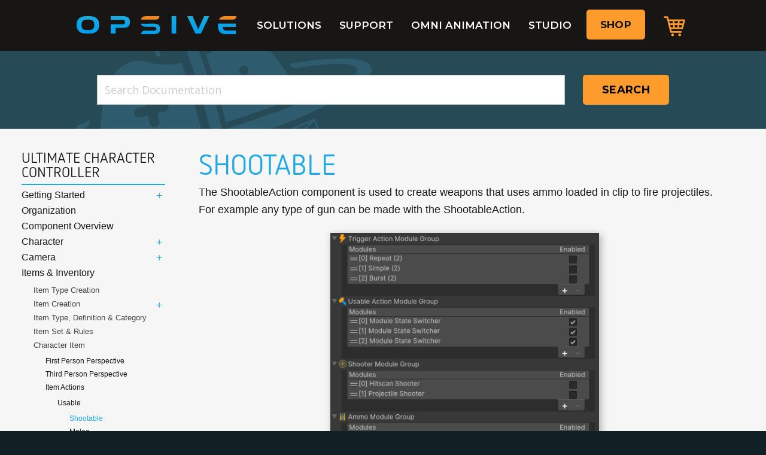

--- FILE ---
content_type: text/html; charset=UTF-8
request_url: https://opsive.com/support/documentation/ultimate-character-controller/items-inventory/character-item/item-actions/usable/shootable/
body_size: 17723
content:
<!doctype html><html class="no-js" lang="en-US"><head><meta charset="utf-8"><meta http-equiv="x-ua-compatible" content="ie=edge"><meta name="viewport" content="width=device-width, initial-scale=1"><link rel="icon" type="image/png" href="https://opsive.com/wp-content/themes/opsive-theme/favicon.png" sizes="32x32"><link rel="icon" type="image/png" href="https://opsive.com/wp-content/themes/opsive-theme/favicon-16.png" sizes="16x16"><link rel="profile" href="http://gmpg.org/xfn/11"><meta name='robots' content='index, follow, max-image-preview:large, max-snippet:-1, max-video-preview:-1' /><title>Shootable - Opsive</title><link rel="canonical" href="https://opsive.com/support/documentation/ultimate-character-controller/items-inventory/character-item/item-actions/usable/shootable/" /><meta property="og:locale" content="en_US" /><meta property="og:type" content="article" /><meta property="og:title" content="Shootable - Opsive" /><meta property="og:description" content="The ShootableAction component is used to create weapons that uses ammo loaded in clip to fire projectiles. For example any type of gun can be . . ." /><meta property="og:url" content="https://opsive.com/support/documentation/ultimate-character-controller/items-inventory/character-item/item-actions/usable/shootable/" /><meta property="og:site_name" content="Opsive" /><meta property="article:publisher" content="https://www.facebook.com/Opsive/" /><meta property="article:modified_time" content="2022-12-05T12:25:14+00:00" /><meta property="og:image" content="https://opsive.com/wp-content/uploads/2022/10/ShootableActionInspector-449x1024.png" /><meta name="twitter:card" content="summary_large_image" /><meta name="twitter:site" content="@Opsive" /><meta name="twitter:label1" content="Est. reading time" /><meta name="twitter:data1" content="5 minutes" /> <script type="application/ld+json" class="yoast-schema-graph">{"@context":"https://schema.org","@graph":[{"@type":"WebPage","@id":"https://opsive.com/support/documentation/ultimate-character-controller/items-inventory/character-item/item-actions/usable/shootable/","url":"https://opsive.com/support/documentation/ultimate-character-controller/items-inventory/character-item/item-actions/usable/shootable/","name":"Shootable - Opsive","isPartOf":{"@id":"https://opsive.com/#website"},"primaryImageOfPage":{"@id":"https://opsive.com/support/documentation/ultimate-character-controller/items-inventory/character-item/item-actions/usable/shootable/#primaryimage"},"image":{"@id":"https://opsive.com/support/documentation/ultimate-character-controller/items-inventory/character-item/item-actions/usable/shootable/#primaryimage"},"thumbnailUrl":"https://opsive.com/wp-content/uploads/2022/10/ShootableActionInspector-449x1024.png","datePublished":"2022-11-02T16:50:49+00:00","dateModified":"2022-12-05T12:25:14+00:00","breadcrumb":{"@id":"https://opsive.com/support/documentation/ultimate-character-controller/items-inventory/character-item/item-actions/usable/shootable/#breadcrumb"},"inLanguage":"en-US","potentialAction":[{"@type":"ReadAction","target":["https://opsive.com/support/documentation/ultimate-character-controller/items-inventory/character-item/item-actions/usable/shootable/"]}]},{"@type":"ImageObject","inLanguage":"en-US","@id":"https://opsive.com/support/documentation/ultimate-character-controller/items-inventory/character-item/item-actions/usable/shootable/#primaryimage","url":"/wp-content/uploads/2022/10/ShootableActionInspector.png","contentUrl":"/wp-content/uploads/2022/10/ShootableActionInspector.png","width":485,"height":1105},{"@type":"BreadcrumbList","@id":"https://opsive.com/support/documentation/ultimate-character-controller/items-inventory/character-item/item-actions/usable/shootable/#breadcrumb","itemListElement":[{"@type":"ListItem","position":1,"name":"Home","item":"https://opsive.com/"},{"@type":"ListItem","position":2,"name":"Documentation","item":"https://opsive.com/support/documentation/"},{"@type":"ListItem","position":3,"name":"Ultimate Character Controller","item":"https://opsive.com/support/documentation/ultimate-character-controller/"},{"@type":"ListItem","position":4,"name":"Items &#038; Inventory","item":"https://opsive.com/support/documentation/ultimate-character-controller/items-inventory/"},{"@type":"ListItem","position":5,"name":"Character Item","item":"https://opsive.com/support/documentation/ultimate-character-controller/items-inventory/character-item/"},{"@type":"ListItem","position":6,"name":"Item Actions","item":"https://opsive.com/support/documentation/ultimate-character-controller/items-inventory/character-item/item-actions/"},{"@type":"ListItem","position":7,"name":"Usable","item":"https://opsive.com/support/documentation/ultimate-character-controller/items-inventory/character-item/item-actions/usable/"},{"@type":"ListItem","position":8,"name":"Shootable"}]},{"@type":"WebSite","@id":"https://opsive.com/#website","url":"https://opsive.com/","name":"Opsive","description":"We make assets with exceptional quality and support.","potentialAction":[{"@type":"SearchAction","target":{"@type":"EntryPoint","urlTemplate":"https://opsive.com/search/{search_term_string}"},"query-input":{"@type":"PropertyValueSpecification","valueRequired":true,"valueName":"search_term_string"}}],"inLanguage":"en-US"}]}</script> <link rel='dns-prefetch' href='//code.jquery.com' /><link rel='dns-prefetch' href='//fonts.googleapis.com' /><link rel='dns-prefetch' href='//maxcdn.bootstrapcdn.com' /><link rel='dns-prefetch' href='//www.googletagmanager.com' /><link href='https://fonts.gstatic.com' crossorigin rel='preconnect' /><link rel="alternate" type="application/rss+xml" title="Opsive &raquo; Feed" href="https://opsive.com/feed/" /><link rel="alternate" type="application/rss+xml" title="Opsive &raquo; Comments Feed" href="https://opsive.com/comments/feed/" /><style id='wp-img-auto-sizes-contain-inline-css' type='text/css'>img:is([sizes=auto i],[sizes^="auto," i]){contain-intrinsic-size:3000px 1500px}</style><style id='wp-emoji-styles-inline-css' type='text/css'>img.wp-smiley,img.emoji{display:inline!important;border:none!important;box-shadow:none!important;height:1em!important;width:1em!important;margin:0 0.07em!important;vertical-align:-0.1em!important;background:none!important;padding:0!important}</style><style id='wp-block-library-inline-css' type='text/css'>:root{--wp-block-synced-color:#7a00df;--wp-block-synced-color--rgb:122,0,223;--wp-bound-block-color:var(--wp-block-synced-color);--wp-editor-canvas-background:#ddd;--wp-admin-theme-color:#007cba;--wp-admin-theme-color--rgb:0,124,186;--wp-admin-theme-color-darker-10:#006ba1;--wp-admin-theme-color-darker-10--rgb:0,107,160.5;--wp-admin-theme-color-darker-20:#005a87;--wp-admin-theme-color-darker-20--rgb:0,90,135;--wp-admin-border-width-focus:2px}@media (min-resolution:192dpi){:root{--wp-admin-border-width-focus:1.5px}}.wp-element-button{cursor:pointer}:root .has-very-light-gray-background-color{background-color:#eee}:root .has-very-dark-gray-background-color{background-color:#313131}:root .has-very-light-gray-color{color:#eee}:root .has-very-dark-gray-color{color:#313131}:root .has-vivid-green-cyan-to-vivid-cyan-blue-gradient-background{background:linear-gradient(135deg,#00d084,#0693e3)}:root .has-purple-crush-gradient-background{background:linear-gradient(135deg,#34e2e4,#4721fb 50%,#ab1dfe)}:root .has-hazy-dawn-gradient-background{background:linear-gradient(135deg,#faaca8,#dad0ec)}:root .has-subdued-olive-gradient-background{background:linear-gradient(135deg,#fafae1,#67a671)}:root .has-atomic-cream-gradient-background{background:linear-gradient(135deg,#fdd79a,#004a59)}:root .has-nightshade-gradient-background{background:linear-gradient(135deg,#330968,#31cdcf)}:root .has-midnight-gradient-background{background:linear-gradient(135deg,#020381,#2874fc)}:root{--wp--preset--font-size--normal:16px;--wp--preset--font-size--huge:42px}.has-regular-font-size{font-size:1em}.has-larger-font-size{font-size:2.625em}.has-normal-font-size{font-size:var(--wp--preset--font-size--normal)}.has-huge-font-size{font-size:var(--wp--preset--font-size--huge)}.has-text-align-center{text-align:center}.has-text-align-left{text-align:left}.has-text-align-right{text-align:right}.has-fit-text{white-space:nowrap!important}#end-resizable-editor-section{display:none}.aligncenter{clear:both}.items-justified-left{justify-content:flex-start}.items-justified-center{justify-content:center}.items-justified-right{justify-content:flex-end}.items-justified-space-between{justify-content:space-between}.screen-reader-text{border:0;clip-path:inset(50%);height:1px;margin:-1px;overflow:hidden;padding:0;position:absolute;width:1px;word-wrap:normal!important}.screen-reader-text:focus{background-color:#ddd;clip-path:none;color:#444;display:block;font-size:1em;height:auto;left:5px;line-height:normal;padding:15px 23px 14px;text-decoration:none;top:5px;width:auto;z-index:100000}html :where(.has-border-color){border-style:solid}html :where([style*=border-top-color]){border-top-style:solid}html :where([style*=border-right-color]){border-right-style:solid}html :where([style*=border-bottom-color]){border-bottom-style:solid}html :where([style*=border-left-color]){border-left-style:solid}html :where([style*=border-width]){border-style:solid}html :where([style*=border-top-width]){border-top-style:solid}html :where([style*=border-right-width]){border-right-style:solid}html :where([style*=border-bottom-width]){border-bottom-style:solid}html :where([style*=border-left-width]){border-left-style:solid}html :where(img[class*=wp-image-]){height:auto;max-width:100%}:where(figure){margin:0 0 1em}html :where(.is-position-sticky){--wp-admin--admin-bar--position-offset:var(--wp-admin--admin-bar--height,0)}@media screen and (max-width:600px){html :where(.is-position-sticky){--wp-admin--admin-bar--position-offset:0}}</style><link data-minify="1" rel='stylesheet' id='wc-blocks-style-css' href='https://opsive.com/wp-content/cache/min/1/wp-content/plugins/woocommerce/assets/client/blocks/wc-blocks-c380eb3fb9db8c9ba8a92346fbd687b1.css' type='text/css' media='all' /><style id='global-styles-inline-css' type='text/css'>:root{--wp--preset--aspect-ratio--square:1;--wp--preset--aspect-ratio--4-3:4/3;--wp--preset--aspect-ratio--3-4:3/4;--wp--preset--aspect-ratio--3-2:3/2;--wp--preset--aspect-ratio--2-3:2/3;--wp--preset--aspect-ratio--16-9:16/9;--wp--preset--aspect-ratio--9-16:9/16;--wp--preset--color--black:#000;--wp--preset--color--cyan-bluish-gray:#abb8c3;--wp--preset--color--white:#fff;--wp--preset--color--pale-pink:#f78da7;--wp--preset--color--vivid-red:#cf2e2e;--wp--preset--color--luminous-vivid-orange:#ff6900;--wp--preset--color--luminous-vivid-amber:#fcb900;--wp--preset--color--light-green-cyan:#7bdcb5;--wp--preset--color--vivid-green-cyan:#00d084;--wp--preset--color--pale-cyan-blue:#8ed1fc;--wp--preset--color--vivid-cyan-blue:#0693e3;--wp--preset--color--vivid-purple:#9b51e0;--wp--preset--gradient--vivid-cyan-blue-to-vivid-purple:linear-gradient(135deg,rgb(6,147,227) 0%,rgb(155,81,224) 100%);--wp--preset--gradient--light-green-cyan-to-vivid-green-cyan:linear-gradient(135deg,rgb(122,220,180) 0%,rgb(0,208,130) 100%);--wp--preset--gradient--luminous-vivid-amber-to-luminous-vivid-orange:linear-gradient(135deg,rgb(252,185,0) 0%,rgb(255,105,0) 100%);--wp--preset--gradient--luminous-vivid-orange-to-vivid-red:linear-gradient(135deg,rgb(255,105,0) 0%,rgb(207,46,46) 100%);--wp--preset--gradient--very-light-gray-to-cyan-bluish-gray:linear-gradient(135deg,rgb(238,238,238) 0%,rgb(169,184,195) 100%);--wp--preset--gradient--cool-to-warm-spectrum:linear-gradient(135deg,rgb(74,234,220) 0%,rgb(151,120,209) 20%,rgb(207,42,186) 40%,rgb(238,44,130) 60%,rgb(251,105,98) 80%,rgb(254,248,76) 100%);--wp--preset--gradient--blush-light-purple:linear-gradient(135deg,rgb(255,206,236) 0%,rgb(152,150,240) 100%);--wp--preset--gradient--blush-bordeaux:linear-gradient(135deg,rgb(254,205,165) 0%,rgb(254,45,45) 50%,rgb(107,0,62) 100%);--wp--preset--gradient--luminous-dusk:linear-gradient(135deg,rgb(255,203,112) 0%,rgb(199,81,192) 50%,rgb(65,88,208) 100%);--wp--preset--gradient--pale-ocean:linear-gradient(135deg,rgb(255,245,203) 0%,rgb(182,227,212) 50%,rgb(51,167,181) 100%);--wp--preset--gradient--electric-grass:linear-gradient(135deg,rgb(202,248,128) 0%,rgb(113,206,126) 100%);--wp--preset--gradient--midnight:linear-gradient(135deg,rgb(2,3,129) 0%,rgb(40,116,252) 100%);--wp--preset--font-size--small:13px;--wp--preset--font-size--medium:20px;--wp--preset--font-size--large:36px;--wp--preset--font-size--x-large:42px;--wp--preset--spacing--20:.44rem;--wp--preset--spacing--30:.67rem;--wp--preset--spacing--40:1rem;--wp--preset--spacing--50:1.5rem;--wp--preset--spacing--60:2.25rem;--wp--preset--spacing--70:3.38rem;--wp--preset--spacing--80:5.06rem;--wp--preset--shadow--natural:6px 6px 9px rgba(0,0,0,.2);--wp--preset--shadow--deep:12px 12px 50px rgba(0,0,0,.4);--wp--preset--shadow--sharp:6px 6px 0 rgba(0,0,0,.2);--wp--preset--shadow--outlined:6px 6px 0 -3px rgb(255,255,255),6px 6px rgb(0,0,0);--wp--preset--shadow--crisp:6px 6px 0 rgb(0,0,0)}:where(.is-layout-flex){gap:.5em}:where(.is-layout-grid){gap:.5em}body .is-layout-flex{display:flex}.is-layout-flex{flex-wrap:wrap;align-items:center}.is-layout-flex>:is(*,div){margin:0}body .is-layout-grid{display:grid}.is-layout-grid>:is(*,div){margin:0}:where(.wp-block-columns.is-layout-flex){gap:2em}:where(.wp-block-columns.is-layout-grid){gap:2em}:where(.wp-block-post-template.is-layout-flex){gap:1.25em}:where(.wp-block-post-template.is-layout-grid){gap:1.25em}.has-black-color{color:var(--wp--preset--color--black)!important}.has-cyan-bluish-gray-color{color:var(--wp--preset--color--cyan-bluish-gray)!important}.has-white-color{color:var(--wp--preset--color--white)!important}.has-pale-pink-color{color:var(--wp--preset--color--pale-pink)!important}.has-vivid-red-color{color:var(--wp--preset--color--vivid-red)!important}.has-luminous-vivid-orange-color{color:var(--wp--preset--color--luminous-vivid-orange)!important}.has-luminous-vivid-amber-color{color:var(--wp--preset--color--luminous-vivid-amber)!important}.has-light-green-cyan-color{color:var(--wp--preset--color--light-green-cyan)!important}.has-vivid-green-cyan-color{color:var(--wp--preset--color--vivid-green-cyan)!important}.has-pale-cyan-blue-color{color:var(--wp--preset--color--pale-cyan-blue)!important}.has-vivid-cyan-blue-color{color:var(--wp--preset--color--vivid-cyan-blue)!important}.has-vivid-purple-color{color:var(--wp--preset--color--vivid-purple)!important}.has-black-background-color{background-color:var(--wp--preset--color--black)!important}.has-cyan-bluish-gray-background-color{background-color:var(--wp--preset--color--cyan-bluish-gray)!important}.has-white-background-color{background-color:var(--wp--preset--color--white)!important}.has-pale-pink-background-color{background-color:var(--wp--preset--color--pale-pink)!important}.has-vivid-red-background-color{background-color:var(--wp--preset--color--vivid-red)!important}.has-luminous-vivid-orange-background-color{background-color:var(--wp--preset--color--luminous-vivid-orange)!important}.has-luminous-vivid-amber-background-color{background-color:var(--wp--preset--color--luminous-vivid-amber)!important}.has-light-green-cyan-background-color{background-color:var(--wp--preset--color--light-green-cyan)!important}.has-vivid-green-cyan-background-color{background-color:var(--wp--preset--color--vivid-green-cyan)!important}.has-pale-cyan-blue-background-color{background-color:var(--wp--preset--color--pale-cyan-blue)!important}.has-vivid-cyan-blue-background-color{background-color:var(--wp--preset--color--vivid-cyan-blue)!important}.has-vivid-purple-background-color{background-color:var(--wp--preset--color--vivid-purple)!important}.has-black-border-color{border-color:var(--wp--preset--color--black)!important}.has-cyan-bluish-gray-border-color{border-color:var(--wp--preset--color--cyan-bluish-gray)!important}.has-white-border-color{border-color:var(--wp--preset--color--white)!important}.has-pale-pink-border-color{border-color:var(--wp--preset--color--pale-pink)!important}.has-vivid-red-border-color{border-color:var(--wp--preset--color--vivid-red)!important}.has-luminous-vivid-orange-border-color{border-color:var(--wp--preset--color--luminous-vivid-orange)!important}.has-luminous-vivid-amber-border-color{border-color:var(--wp--preset--color--luminous-vivid-amber)!important}.has-light-green-cyan-border-color{border-color:var(--wp--preset--color--light-green-cyan)!important}.has-vivid-green-cyan-border-color{border-color:var(--wp--preset--color--vivid-green-cyan)!important}.has-pale-cyan-blue-border-color{border-color:var(--wp--preset--color--pale-cyan-blue)!important}.has-vivid-cyan-blue-border-color{border-color:var(--wp--preset--color--vivid-cyan-blue)!important}.has-vivid-purple-border-color{border-color:var(--wp--preset--color--vivid-purple)!important}.has-vivid-cyan-blue-to-vivid-purple-gradient-background{background:var(--wp--preset--gradient--vivid-cyan-blue-to-vivid-purple)!important}.has-light-green-cyan-to-vivid-green-cyan-gradient-background{background:var(--wp--preset--gradient--light-green-cyan-to-vivid-green-cyan)!important}.has-luminous-vivid-amber-to-luminous-vivid-orange-gradient-background{background:var(--wp--preset--gradient--luminous-vivid-amber-to-luminous-vivid-orange)!important}.has-luminous-vivid-orange-to-vivid-red-gradient-background{background:var(--wp--preset--gradient--luminous-vivid-orange-to-vivid-red)!important}.has-very-light-gray-to-cyan-bluish-gray-gradient-background{background:var(--wp--preset--gradient--very-light-gray-to-cyan-bluish-gray)!important}.has-cool-to-warm-spectrum-gradient-background{background:var(--wp--preset--gradient--cool-to-warm-spectrum)!important}.has-blush-light-purple-gradient-background{background:var(--wp--preset--gradient--blush-light-purple)!important}.has-blush-bordeaux-gradient-background{background:var(--wp--preset--gradient--blush-bordeaux)!important}.has-luminous-dusk-gradient-background{background:var(--wp--preset--gradient--luminous-dusk)!important}.has-pale-ocean-gradient-background{background:var(--wp--preset--gradient--pale-ocean)!important}.has-electric-grass-gradient-background{background:var(--wp--preset--gradient--electric-grass)!important}.has-midnight-gradient-background{background:var(--wp--preset--gradient--midnight)!important}.has-small-font-size{font-size:var(--wp--preset--font-size--small)!important}.has-medium-font-size{font-size:var(--wp--preset--font-size--medium)!important}.has-large-font-size{font-size:var(--wp--preset--font-size--large)!important}.has-x-large-font-size{font-size:var(--wp--preset--font-size--x-large)!important}</style><style id='classic-theme-styles-inline-css' type='text/css'>
/*! This file is auto-generated */
.wp-block-button__link{color:#fff;background-color:#32373c;border-radius:9999px;box-shadow:none;text-decoration:none;padding:calc(.667em + 2px) calc(1.333em + 2px);font-size:1.125em}.wp-block-file__button{background:#32373c;color:#fff;text-decoration:none}</style><link data-minify="1" rel='stylesheet' id='contact-form-7-css' href='https://opsive.com/wp-content/cache/min/1/wp-content/plugins/contact-form-7/includes/css/styles-752a158fb80ccd2e3fce5b7e91fc8322.css' type='text/css' media='all' /><link data-minify="1" rel='stylesheet' id='subscriptions-for-woocommerce-css' href='https://opsive.com/wp-content/cache/min/1/wp-content/plugins/subscriptions-for-woocommerce/public/css/subscriptions-for-woocommerce-public-0778415a587179aa0d9da2ace8647277.css' type='text/css' media='all' /><link data-minify="1" rel='stylesheet' id='woocommerce-subscriptions-procommon-css' href='https://opsive.com/wp-content/cache/min/1/wp-content/plugins/woocommerce-subscriptions-pro/common/css/woocommerce-subscriptions-pro-common-7468029c3e262ad83af8b1a5dc3719b7.css' type='text/css' media='all' /><style id='woocommerce-inline-inline-css' type='text/css'>.woocommerce form .form-row .required{visibility:visible}</style><link data-minify="1" rel='stylesheet' id='brands-styles-css' href='https://opsive.com/wp-content/cache/min/1/wp-content/plugins/woocommerce/assets/css/brands-0bb41e0c646df4556467abddd59610d1.css' type='text/css' media='all' /><link rel='stylesheet' id='op-main-styles-css' href='/wp-content/themes/opsive-theme/assets_new/css/style.min.css?ver=6.9' type='text/css' media='all' /><link data-minify="1" rel='stylesheet' id='superboss-style-css' href='https://opsive.com/wp-content/cache/min/1/wp-content/themes/opsive-theme/assets/css/main-74fcab85f8097377539e63e3f1a30aac.css' type='text/css' media='all' /><link rel='stylesheet' id='font-styles-css' href='https://fonts.googleapis.com/css?family=Montserrat%3A600%2C700%7COpen+Sans%3A400%2C400i%2C700%2C700i%2C800&#038;ver=6.9&#038;display=swap' type='text/css' media='all' /><link rel='stylesheet' id='font-awesome-css' href='//maxcdn.bootstrapcdn.com/font-awesome/4.3.0/css/font-awesome.min.css?ver=4.3.0' type='text/css' media='all' /><style id='font-awesome-inline-css' type='text/css'>[data-font="FontAwesome"]:before{font-family:'FontAwesome'!important;content:attr(data-icon)!important;speak:none!important;font-weight:normal!important;font-variant:normal!important;text-transform:none!important;line-height:1!important;font-style:normal!important;-webkit-font-smoothing:antialiased!important;-moz-osx-font-smoothing:grayscale!important}</style><link data-minify="1" rel='stylesheet' id='dkpdf-frontend-css' href='https://opsive.com/wp-content/cache/min/1/wp-content/plugins/dk-pdf/assets/css/frontend-f726ea904c6a8ffeb81673b31ce8312b.css' type='text/css' media='all' /> <script type="text/javascript" src="//code.jquery.com/jquery-3.3.1.min.js" id="jquery-js"></script> <script type="text/javascript" id="subscriptions-for-woocommerce-js-extra">/* <![CDATA[ */ var sfw_public_param = {"ajaxurl":"https://opsive.com/wp-admin/admin-ajax.php","cart_url":"https://opsive.com/cart/","sfw_public_nonce":"8bc7a4f644"};
//# sourceURL=subscriptions-for-woocommerce-js-extra /* ]]> */</script> <script data-minify="1" type="text/javascript" src="https://opsive.com/wp-content/cache/min/1/wp-content/plugins/subscriptions-for-woocommerce/public/js/subscriptions-for-woocommerce-public-9815f8155fac4c118dad35deed13a1dd.js" id="subscriptions-for-woocommerce-js"></script> <script type="text/javascript" id="woocommerce-subscriptions-pro-min-js-extra">/* <![CDATA[ */ var wsp_public_param = {"ajaxurl":"https://opsive.com/wp-admin/admin-ajax.php","nonce":"0cf560434b"};
//# sourceURL=woocommerce-subscriptions-pro-min-js-extra /* ]]> */</script> <script type="text/javascript" src="/wp-content/plugins/woocommerce-subscriptions-pro/public/js/wps-public.min.js?ver=2.4.4" id="woocommerce-subscriptions-pro-min-js"></script> <script type="text/javascript" id="woocommerce-subscriptions-procommon-js-extra">/* <![CDATA[ */ var wsp_common_param = {"ajaxurl":"https://opsive.com/wp-admin/admin-ajax.php","nonce":"4133fbf6f2"};
//# sourceURL=woocommerce-subscriptions-procommon-js-extra /* ]]> */</script> <script data-minify="1" type="text/javascript" src="https://opsive.com/wp-content/cache/min/1/wp-content/plugins/woocommerce-subscriptions-pro/common/js/woocommerce-subscriptions-pro-common-fb069acbba868c86dab05448bde6f469.js" id="woocommerce-subscriptions-procommon-js"></script> <script type="text/javascript" src="/wp-content/plugins/woocommerce/assets/js/jquery-blockui/jquery.blockUI.min.js?ver=2.7.0-wc.10.0.5" id="jquery-blockui-js" defer="defer" data-wp-strategy="defer"></script> <script type="text/javascript" id="wc-add-to-cart-js-extra">/* <![CDATA[ */ var wc_add_to_cart_params = {"ajax_url":"/wp-admin/admin-ajax.php","wc_ajax_url":"/?wc-ajax=%%endpoint%%","i18n_view_cart":"View cart","cart_url":"https://opsive.com/cart/","is_cart":"","cart_redirect_after_add":"yes"};
//# sourceURL=wc-add-to-cart-js-extra /* ]]> */</script> <script type="text/javascript" src="/wp-content/plugins/woocommerce/assets/js/frontend/add-to-cart.min.js?ver=10.0.5" id="wc-add-to-cart-js" defer="defer" data-wp-strategy="defer"></script> <script type="text/javascript" src="/wp-content/plugins/woocommerce/assets/js/js-cookie/js.cookie.min.js?ver=2.1.4-wc.10.0.5" id="js-cookie-js" defer="defer" data-wp-strategy="defer"></script> <script type="text/javascript" id="woocommerce-js-extra">/* <![CDATA[ */ var woocommerce_params = {"ajax_url":"/wp-admin/admin-ajax.php","wc_ajax_url":"/?wc-ajax=%%endpoint%%","i18n_password_show":"Show password","i18n_password_hide":"Hide password"};
//# sourceURL=woocommerce-js-extra /* ]]> */</script> <script type="text/javascript" src="/wp-content/plugins/woocommerce/assets/js/frontend/woocommerce.min.js?ver=10.0.5" id="woocommerce-js" defer="defer" data-wp-strategy="defer"></script> <script data-minify="1" type="text/javascript" src="https://opsive.com/wp-content/cache/min/1/wp-content/themes/opsive-theme/assets/js/modernizr-2594778a80104f3eb453d316a67297f8.js" id="modernizr-js"></script> <link rel="https://api.w.org/" href="https://opsive.com/wp-json/" /><link rel="alternate" title="JSON" type="application/json" href="https://opsive.com/wp-json/wp/v2/documentation/26357" /><link rel="EditURI" type="application/rsd+xml" title="RSD" href="https://opsive.com/xmlrpc.php?rsd" /><meta name="generator" content="WordPress 6.9" /><meta name="generator" content="WooCommerce 10.0.5" /><link rel='shortlink' href='https://opsive.com/?p=26357' /><meta name="generator" content="Site Kit by Google 1.170.0" /><style type="text/css">#wpadminbar #wp-admin-bar-wcj-wc .ab-icon:before{content:"\f174";top:3px}</style><style type="text/css">#wpadminbar #wp-admin-bar-booster .ab-icon:before{content:"\f185";top:3px}</style><style type="text/css">#wpadminbar #wp-admin-bar-booster-active .ab-icon:before{content:"\f155";top:3px}</style><noscript><style>.woocommerce-product-gallery{opacity:1!important}</style></noscript>  <script type="text/javascript">/* <![CDATA[ */ ( function( w, d, s, l, i ) {
				w[l] = w[l] || [];
				w[l].push( {'gtm.start': new Date().getTime(), event: 'gtm.js'} );
				var f = d.getElementsByTagName( s )[0],
					j = d.createElement( s ), dl = l != 'dataLayer' ? '&l=' + l : '';
				j.async = true;
				j.src = 'https://www.googletagmanager.com/gtm.js?id=' + i + dl;
				f.parentNode.insertBefore( j, f );
			} )( window, document, 'script', 'dataLayer', 'GTM-M7V566G2' ); /* ]]> */</script> <link data-minify="1" rel="preload" as="style" href="https://opsive.com/wp-content/cache/min/1/wp-content/plugins/code-prettify/prettify/prettify-3e558acc38e5c144d68d60b6df66edfb.css" /><link rel="icon" href="/wp-content/uploads/2022/02/cropped-opsive-favicon-update-32x32.png" sizes="32x32" /><link rel="icon" href="/wp-content/uploads/2022/02/cropped-opsive-favicon-update-192x192.png" sizes="192x192" /><link rel="apple-touch-icon" href="/wp-content/uploads/2022/02/cropped-opsive-favicon-update-180x180.png" /><meta name="msapplication-TileImage" content="/wp-content/uploads/2022/02/cropped-opsive-favicon-update-270x270.png" /><link data-minify="1" rel='stylesheet' id='wc-stripe-blocks-checkout-style-css' href='https://opsive.com/wp-content/cache/min/1/wp-content/plugins/woocommerce-gateway-stripe/build/upe-blocks-cffd4edef0cd585dbfda9697f246961b.css' type='text/css' media='all' /></head><body class="wp-singular documentation-template-default single single-documentation postid-26357 wp-theme-opsive-theme theme-opsive-theme woocommerce-no-js woocommerce-active fs-grid"> <a class="skip-link offscreen screen-reader-text" href="#content">Skip to content</a> <!--[if IE]>
		<div class="alert alert-warning">
			You are using an <strong>outdated</strong> browser. Please <a href="http://browsehappy.com/">upgrade your browser</a> to improve your experience.		</div>
		<![endif]--><div class="page-wrapper js-mobile-navigation-push"><header class="header"><div class="navigation-container content-row"><div class="content-wrapper"> <a class="header-logo" href="https://opsive.com/">Opsive</a><nav class="main-navigation"><div class="menu-primary-navigation-container"><ul id="menu-primary-navigation" class="menu menu-main"><li id="menu-item-1465" class="menu-item menu-item-type-post_type menu-item-object-page menu-item-has-children menu-item-1465"><a href="https://opsive.com/solutions/">Solutions</a><ul class="sub-menu"><li id="menu-item-68" class="menu-item menu-item-type-post_type menu-item-object-page menu-item-68"><a href="https://opsive.com/solutions/ai-solution/">AI Solution</a></li><li id="menu-item-27977" class="menu-item menu-item-type-post_type menu-item-object-page menu-item-27977"><a href="https://opsive.com/solutions/animation-solution/">Animation Solution</a></li><li id="menu-item-67" class="menu-item menu-item-type-post_type menu-item-object-page menu-item-67"><a href="https://opsive.com/solutions/character-solution/">Character Solution</a></li><li id="menu-item-22497" class="menu-item menu-item-type-post_type menu-item-object-page menu-item-22497"><a href="https://opsive.com/solutions/inventory-solution/">Inventory Solution</a></li><li id="menu-item-22991" class="menu-item menu-item-type-taxonomy menu-item-object-product_cat menu-item-22991"><a href="/product-category/bundles/">Bundles</a></li></ul></li><li id="menu-item-66" class="menu-item menu-item-type-post_type menu-item-object-page menu-item-66"><a href="https://opsive.com/support/">Support</a></li><li id="menu-item-27978" class="menu-item menu-item-type-post_type menu-item-object-page menu-item-27978"><a href="https://opsive.com/omni-animation/">Omni Animation</a></li><li id="menu-item-65" class="menu-item menu-item-type-post_type menu-item-object-page menu-item-65"><a href="https://opsive.com/studio/">Studio</a></li><li class="menu-item menu-item-button"><a href="https://opsive.com/assets/">Shop</a></li><li class="menu-item cart-button"><a href="https://opsive.com/cart/">Cart</a></li></ul></div></nav> <button class="mobile-navigation-handle js-mobile-navigation-handle">Menu</button></div></div></header><main id="page" class="page" tabindex="-1" role="document"><article id="post-26357" class="post-26357 documentation type-documentation status-publish hentry category-ultimate-character-controller page-content"><div class="documentation-search"><div class="content-row"><div class="content-wrapper"><div class="invoice-check-filters invoice-check"><div class="solution-filters-container solution-filters-category"><div class="solution-filters-buttons"><section class="documentation-search"><form method="get" action="https://opsive.com" role="search" class="documentation-search-form"> <input type="hidden" name="post_type" value="documentation"> <input type="hidden" name="cat" value="24"> <input type="text" name="s" class="documentation-search-input" placeholder='Search Documentation' > <button type="submit" class="documentation-search-submit button-primary">Search</button></form></section></div></div></div></div></div></div><div class="content-row content-row-full"><div class="content-wrapper content-wrapper-full has-sidebar"><aside class="sidebar sidebar-main"><h3 class="subnavigation-heading">Documentation Tree</h3><nav class="subnavigation" data-navigation-handle=".subnavigation-heading"><div class="subnavigation-wrapper"><ul><li class="page_item page-item-310"> <a href="/support/documentation/ultimate-character-controller/">Ultimate Character Controller</a></li><li class="page_item page-item-2991 page_item_has_children"><a href="https://opsive.com/support/documentation/ultimate-character-controller/getting-started/">Getting Started</a><button class="subnavigation-expand js-subnavigation-expand"></button><ul class='children'><li class="page_item page-item-26079"><a href="https://opsive.com/support/documentation/ultimate-character-controller/getting-started/importing/">Importing</a></li><li class="page_item page-item-26082"><a href="https://opsive.com/support/documentation/ultimate-character-controller/getting-started/demo-scene/">Demo Scene</a></li><li class="page_item page-item-26590"><a href="https://opsive.com/support/documentation/ultimate-character-controller/getting-started/quick-setup/">Quick Setup</a></li><li class="page_item page-item-26050"><a href="https://opsive.com/support/documentation/ultimate-character-controller/getting-started/version-3-migration-guide/">Version 3 Migration Guide</a></li></ul></li><li class="page_item page-item-312"><a href="https://opsive.com/support/documentation/ultimate-character-controller/organization/">Organization</a></li><li class="page_item page-item-315"><a href="https://opsive.com/support/documentation/ultimate-character-controller/component-overview/">Component Overview</a></li><li class="page_item page-item-351 page_item_has_children"><a href="https://opsive.com/support/documentation/ultimate-character-controller/character/">Character</a><button class="subnavigation-expand js-subnavigation-expand"></button><ul class='children'><li class="page_item page-item-26084 page_item_has_children"><a href="https://opsive.com/support/documentation/ultimate-character-controller/character/character-creation/">Character Creation</a><button class="subnavigation-expand js-subnavigation-expand"></button><ul class='children'><li class="page_item page-item-26120"><a href="https://opsive.com/support/documentation/ultimate-character-controller/character/character-creation/common-setups/">Common Setups</a></li><li class="page_item page-item-26580"><a href="https://opsive.com/support/documentation/ultimate-character-controller/character/character-creation/item-support/">Item Support</a></li><li class="page_item page-item-26588"><a href="https://opsive.com/support/documentation/ultimate-character-controller/character/character-creation/templates/">Templates</a></li></ul></li><li class="page_item page-item-394 page_item_has_children"><a href="https://opsive.com/support/documentation/ultimate-character-controller/character/movement-types/">Movement Types</a><button class="subnavigation-expand js-subnavigation-expand"></button><ul class='children'><li class="page_item page-item-941 page_item_has_children"><a href="https://opsive.com/support/documentation/ultimate-character-controller/character/movement-types/included-movement-types/">Included Movement Types</a><button class="subnavigation-expand js-subnavigation-expand"></button><ul class='children'><li class="page_item page-item-443"><a href="https://opsive.com/support/documentation/ultimate-character-controller/character/movement-types/included-movement-types/first-person-combat/">First Person Combat</a></li><li class="page_item page-item-957"><a href="https://opsive.com/support/documentation/ultimate-character-controller/character/movement-types/included-movement-types/first-person-free-look/">First Person Free Look</a></li><li class="page_item page-item-444"><a href="https://opsive.com/support/documentation/ultimate-character-controller/character/movement-types/included-movement-types/third-person-adventure/">Third Person Adventure</a></li><li class="page_item page-item-445"><a href="https://opsive.com/support/documentation/ultimate-character-controller/character/movement-types/included-movement-types/third-person-combat/">Third Person Combat</a></li><li class="page_item page-item-446"><a href="https://opsive.com/support/documentation/ultimate-character-controller/character/movement-types/included-movement-types/third-person-four-legged/">Third Person Four Legged</a></li><li class="page_item page-item-24461"><a href="https://opsive.com/support/documentation/ultimate-character-controller/character/movement-types/included-movement-types/third-person-point-click/">Third Person Point &#038; Click</a></li><li class="page_item page-item-447"><a href="https://opsive.com/support/documentation/ultimate-character-controller/character/movement-types/included-movement-types/third-person-pseudo3d-2-5d/">Third Person Pseudo3D (2.5D)</a></li><li class="page_item page-item-448"><a href="https://opsive.com/support/documentation/ultimate-character-controller/character/movement-types/included-movement-types/third-person-rpg/">Third Person RPG</a></li><li class="page_item page-item-449"><a href="https://opsive.com/support/documentation/ultimate-character-controller/character/movement-types/included-movement-types/third-person-top-down/">Third Person Top Down</a></li></ul></li></ul></li><li class="page_item page-item-395 page_item_has_children"><a href="https://opsive.com/support/documentation/ultimate-character-controller/character/abilities/">Abilities</a><button class="subnavigation-expand js-subnavigation-expand"></button><ul class='children'><li class="page_item page-item-900 page_item_has_children"><a href="https://opsive.com/support/documentation/ultimate-character-controller/character/abilities/included-abilities/">Included Abilities</a><button class="subnavigation-expand js-subnavigation-expand"></button><ul class='children'><li class="page_item page-item-3340"><a href="https://opsive.com/support/documentation/ultimate-character-controller/character/abilities/included-abilities/align-to-ground/">Align To Ground</a></li><li class="page_item page-item-3339"><a href="https://opsive.com/support/documentation/ultimate-character-controller/character/abilities/included-abilities/align-to-gravity-zone/">Align To Gravity Zone</a></li><li class="page_item page-item-434"><a href="https://opsive.com/support/documentation/ultimate-character-controller/character/abilities/included-abilities/assist-aim/">Assist Aim</a></li><li class="page_item page-item-404"><a href="https://opsive.com/support/documentation/ultimate-character-controller/character/abilities/included-abilities/damage-visualization/">Damage Visualization</a></li><li class="page_item page-item-3541"><a href="https://opsive.com/support/documentation/ultimate-character-controller/character/abilities/included-abilities/detect-ground-ability-base/">Detect Ground Ability Base</a></li><li class="page_item page-item-979 page_item_has_children"><a href="https://opsive.com/support/documentation/ultimate-character-controller/character/abilities/included-abilities/detect-object-ability-base/">Detect Object Ability Base</a><button class="subnavigation-expand js-subnavigation-expand"></button><ul class='children'><li class="page_item page-item-17323"><a href="https://opsive.com/support/documentation/ultimate-character-controller/character/abilities/included-abilities/detect-object-ability-base/drive/">Drive</a></li><li class="page_item page-item-410"><a href="https://opsive.com/support/documentation/ultimate-character-controller/character/abilities/included-abilities/detect-object-ability-base/interact/">Interact</a></li><li class="page_item page-item-24462"><a href="https://opsive.com/support/documentation/ultimate-character-controller/character/abilities/included-abilities/detect-object-ability-base/look-at/">Look At</a></li><li class="page_item page-item-413"><a href="https://opsive.com/support/documentation/ultimate-character-controller/character/abilities/included-abilities/detect-object-ability-base/pickup/">Pickup</a></li><li class="page_item page-item-2065"><a href="https://opsive.com/support/documentation/ultimate-character-controller/character/abilities/included-abilities/detect-object-ability-base/ride/">Ride</a></li></ul></li><li class="page_item page-item-405"><a href="https://opsive.com/support/documentation/ultimate-character-controller/character/abilities/included-abilities/die/">Die</a></li><li class="page_item page-item-406"><a href="https://opsive.com/support/documentation/ultimate-character-controller/character/abilities/included-abilities/fall/">Fall</a></li><li class="page_item page-item-432"><a href="https://opsive.com/support/documentation/ultimate-character-controller/character/abilities/included-abilities/first-person-lean/">First Person Lean</a></li><li class="page_item page-item-1478"><a href="https://opsive.com/support/documentation/ultimate-character-controller/character/abilities/included-abilities/follow-pseudo3d-2-5d-path/">Follow Pseduo3D (2.5D) Path</a></li><li class="page_item page-item-407"><a href="https://opsive.com/support/documentation/ultimate-character-controller/character/abilities/included-abilities/generic/">Generic</a></li><li class="page_item page-item-408"><a href="https://opsive.com/support/documentation/ultimate-character-controller/character/abilities/included-abilities/height-change/">Height Change</a></li><li class="page_item page-item-409"><a href="https://opsive.com/support/documentation/ultimate-character-controller/character/abilities/included-abilities/idle/">Idle</a></li><li class="page_item page-item-24835"><a href="https://opsive.com/support/documentation/ultimate-character-controller/character/abilities/included-abilities/rotate-towards/">Rotate Towards</a></li><li class="page_item page-item-27033"><a href="https://opsive.com/support/documentation/ultimate-character-controller/character/abilities/included-abilities/impact-knock-back/">Impact Knock Back</a></li><li class="page_item page-item-1079"><a href="https://opsive.com/support/documentation/ultimate-character-controller/character/abilities/included-abilities/item-equip-verifier/">Item Equip Verifier</a></li><li class="page_item page-item-411"><a href="https://opsive.com/support/documentation/ultimate-character-controller/character/abilities/included-abilities/jump/">Jump</a></li><li class="page_item page-item-412"><a href="https://opsive.com/support/documentation/ultimate-character-controller/character/abilities/included-abilities/move-towards/">Move Towards</a></li><li class="page_item page-item-3632"><a href="https://opsive.com/support/documentation/ultimate-character-controller/character/abilities/included-abilities/move-with-object/">Move With Object</a></li><li class="page_item page-item-1485"><a href="https://opsive.com/support/documentation/ultimate-character-controller/character/abilities/included-abilities/navmeshagent-movement/">NavMeshAgent Movement</a></li><li class="page_item page-item-421"><a href="https://opsive.com/support/documentation/ultimate-character-controller/character/abilities/included-abilities/quick-start/">Quick Start</a></li><li class="page_item page-item-422"><a href="https://opsive.com/support/documentation/ultimate-character-controller/character/abilities/included-abilities/quick-stop/">Quick Stop</a></li><li class="page_item page-item-414"><a href="https://opsive.com/support/documentation/ultimate-character-controller/character/abilities/included-abilities/quick-turn/">Quick Turn</a></li><li class="page_item page-item-415"><a href="https://opsive.com/support/documentation/ultimate-character-controller/character/abilities/included-abilities/ragdoll/">Ragdoll</a></li><li class="page_item page-item-416"><a href="https://opsive.com/support/documentation/ultimate-character-controller/character/abilities/included-abilities/restrict-position/">Restrict Position</a></li><li class="page_item page-item-417"><a href="https://opsive.com/support/documentation/ultimate-character-controller/character/abilities/included-abilities/restrict-rotation/">Restrict Rotation</a></li><li class="page_item page-item-418"><a href="https://opsive.com/support/documentation/ultimate-character-controller/character/abilities/included-abilities/revive/">Revive</a></li><li class="page_item page-item-2066"><a href="https://opsive.com/support/documentation/ultimate-character-controller/character/abilities/included-abilities/rideable/">Rideable</a></li><li class="page_item page-item-3820"><a href="https://opsive.com/support/documentation/ultimate-character-controller/character/abilities/included-abilities/stop-movement-animation/">Stop Movement Animation</a></li><li class="page_item page-item-419"><a href="https://opsive.com/support/documentation/ultimate-character-controller/character/abilities/included-abilities/slide/">Slide</a></li><li class="page_item page-item-420"><a href="https://opsive.com/support/documentation/ultimate-character-controller/character/abilities/included-abilities/speed-change/">Speed Change</a></li><li class="page_item page-item-3565"><a href="https://opsive.com/support/documentation/ultimate-character-controller/character/abilities/included-abilities/target-orbit/">Target Orbit</a></li></ul></li><li class="page_item page-item-396 page_item_has_children"><a href="https://opsive.com/support/documentation/ultimate-character-controller/character/abilities/item-abilities/">Item Abilities</a><button class="subnavigation-expand js-subnavigation-expand"></button><ul class='children'><li class="page_item page-item-423"><a href="https://opsive.com/support/documentation/ultimate-character-controller/character/abilities/item-abilities/aim/">Aim</a></li><li class="page_item page-item-3303"><a href="https://opsive.com/support/documentation/ultimate-character-controller/character/abilities/item-abilities/block/">Block</a></li><li class="page_item page-item-424"><a href="https://opsive.com/support/documentation/ultimate-character-controller/character/abilities/item-abilities/drop/">Drop</a></li><li class="page_item page-item-1315 page_item_has_children"><a href="https://opsive.com/support/documentation/ultimate-character-controller/character/abilities/item-abilities/item-set/">Item Set</a><button class="subnavigation-expand js-subnavigation-expand"></button><ul class='children'><li class="page_item page-item-425"><a href="https://opsive.com/support/documentation/ultimate-character-controller/character/abilities/item-abilities/item-set/equip-next/">Equip Next</a></li><li class="page_item page-item-426"><a href="https://opsive.com/support/documentation/ultimate-character-controller/character/abilities/item-abilities/item-set/equip-previous/">Equip Previous</a></li><li class="page_item page-item-427"><a href="https://opsive.com/support/documentation/ultimate-character-controller/character/abilities/item-abilities/item-set/equip-scroll/">Equip Scroll</a></li><li class="page_item page-item-428"><a href="https://opsive.com/support/documentation/ultimate-character-controller/character/abilities/item-abilities/item-set/equip-unequip/">Equip Unequip</a></li><li class="page_item page-item-430"><a href="https://opsive.com/support/documentation/ultimate-character-controller/character/abilities/item-abilities/item-set/toggle-equip/">Toggle Equip</a></li></ul></li><li class="page_item page-item-429"><a href="https://opsive.com/support/documentation/ultimate-character-controller/character/abilities/item-abilities/reload/">Reload</a></li><li class="page_item page-item-769"><a href="https://opsive.com/support/documentation/ultimate-character-controller/character/abilities/item-abilities/third-person-item-pullback/">Third Person Item Pullback</a></li><li class="page_item page-item-431 page_item_has_children"><a href="https://opsive.com/support/documentation/ultimate-character-controller/character/abilities/item-abilities/use/">Use</a><button class="subnavigation-expand js-subnavigation-expand"></button><ul class='children'><li class="page_item page-item-1947"><a href="https://opsive.com/support/documentation/ultimate-character-controller/character/abilities/item-abilities/use/in-air-melee-use/">In Air Melee Use</a></li><li class="page_item page-item-3304"><a href="https://opsive.com/support/documentation/ultimate-character-controller/character/abilities/item-abilities/use/melee-counter-attack/">Melee Counter Attack</a></li></ul></li></ul></li><li class="page_item page-item-3336"><a href="https://opsive.com/support/documentation/ultimate-character-controller/character/abilities/ability-starter/">Ability Starter</a></li><li class="page_item page-item-899"><a href="https://opsive.com/support/documentation/ultimate-character-controller/character/abilities/move-towards-location/">Move Towards Location</a></li><li class="page_item page-item-1306"><a href="https://opsive.com/support/documentation/ultimate-character-controller/character/abilities/animator-motion/">Animator Motion</a></li><li class="page_item page-item-1383"><a href="https://opsive.com/support/documentation/ultimate-character-controller/character/abilities/new-ability/">New Ability</a></li></ul></li><li class="page_item page-item-397 page_item_has_children"><a href="https://opsive.com/support/documentation/ultimate-character-controller/character/effects/">Effects</a><button class="subnavigation-expand js-subnavigation-expand"></button><ul class='children'><li class="page_item page-item-962 page_item_has_children"><a href="https://opsive.com/support/documentation/ultimate-character-controller/character/effects/included-effects/">Included Effects</a><button class="subnavigation-expand js-subnavigation-expand"></button><ul class='children'><li class="page_item page-item-916"><a href="https://opsive.com/support/documentation/ultimate-character-controller/character/effects/included-effects/boss-stomp/">Boss Stomp</a></li><li class="page_item page-item-918"><a href="https://opsive.com/support/documentation/ultimate-character-controller/character/effects/included-effects/play-audio-clip/">Play Audio Clip</a></li><li class="page_item page-item-917"><a href="https://opsive.com/support/documentation/ultimate-character-controller/character/effects/included-effects/earthquake/">Shake</a></li></ul></li></ul></li><li class="page_item page-item-398"><a href="https://opsive.com/support/documentation/ultimate-character-controller/character/generic-character/">Generic Character</a></li><li class="page_item page-item-400"><a href="https://opsive.com/support/documentation/ultimate-character-controller/character/time/">Time</a></li><li class="page_item page-item-26905"><a href="https://opsive.com/support/documentation/ultimate-character-controller/character/model-switch/">Model Switch</a></li><li class="page_item page-item-401"><a href="https://opsive.com/support/documentation/ultimate-character-controller/character/minimum-component-setup/">Minimum Component Setup</a></li></ul></li><li class="page_item page-item-352 page_item_has_children"><a href="https://opsive.com/support/documentation/ultimate-character-controller/camera/">Camera</a><button class="subnavigation-expand js-subnavigation-expand"></button><ul class='children'><li class="page_item page-item-433 page_item_has_children"><a href="https://opsive.com/support/documentation/ultimate-character-controller/camera/view-types/">View Types</a><button class="subnavigation-expand js-subnavigation-expand"></button><ul class='children'><li class="page_item page-item-964 page_item_has_children"><a href="https://opsive.com/support/documentation/ultimate-character-controller/camera/view-types/included-view-types/">Included View Types</a><button class="subnavigation-expand js-subnavigation-expand"></button><ul class='children'><li class="page_item page-item-985 page_item_has_children"><a href="https://opsive.com/support/documentation/ultimate-character-controller/camera/view-types/included-view-types/first-person/">First Person</a><button class="subnavigation-expand js-subnavigation-expand"></button><ul class='children'><li class="page_item page-item-436"><a href="https://opsive.com/support/documentation/ultimate-character-controller/camera/view-types/included-view-types/first-person/combat/">Combat</a></li><li class="page_item page-item-437"><a href="https://opsive.com/support/documentation/ultimate-character-controller/camera/view-types/included-view-types/first-person/free-look/">Free Look</a></li></ul></li><li class="page_item page-item-2010"><a href="https://opsive.com/support/documentation/ultimate-character-controller/camera/view-types/included-view-types/first-person-transform-look/">First Person Transform Look</a></li><li class="page_item page-item-986 page_item_has_children"><a href="https://opsive.com/support/documentation/ultimate-character-controller/camera/view-types/included-view-types/third-person/">Third Person</a><button class="subnavigation-expand js-subnavigation-expand"></button><ul class='children'><li class="page_item page-item-438"><a href="https://opsive.com/support/documentation/ultimate-character-controller/camera/view-types/included-view-types/third-person/adventure/">Adventure</a></li><li class="page_item page-item-439"><a href="https://opsive.com/support/documentation/ultimate-character-controller/camera/view-types/included-view-types/third-person/combat/">Combat</a></li><li class="page_item page-item-441"><a href="https://opsive.com/support/documentation/ultimate-character-controller/camera/view-types/included-view-types/third-person/rpg/">RPG</a></li></ul></li><li class="page_item page-item-1259"><a href="https://opsive.com/support/documentation/ultimate-character-controller/camera/view-types/included-view-types/third-person-look-at/">Third Person Look At</a></li><li class="page_item page-item-1002"><a href="https://opsive.com/support/documentation/ultimate-character-controller/camera/view-types/included-view-types/third-person-pseudo3d-2-5d/">Third Person Pseudo3D (2.5D)</a></li><li class="page_item page-item-1001"><a href="https://opsive.com/support/documentation/ultimate-character-controller/camera/view-types/included-view-types/third-person-top-down/">Third Person Top Down</a></li><li class="page_item page-item-1258"><a href="https://opsive.com/support/documentation/ultimate-character-controller/camera/view-types/included-view-types/transition/">Transition</a></li></ul></li></ul></li><li class="page_item page-item-435"><a href="https://opsive.com/support/documentation/ultimate-character-controller/camera/object-fader/">Object Fader</a></li><li class="page_item page-item-2982"><a href="https://opsive.com/support/documentation/ultimate-character-controller/camera/post-processing/">Post Processing</a></li><li class="page_item page-item-13199"><a href="https://opsive.com/support/documentation/ultimate-character-controller/camera/split-screen/">Split Screen</a></li></ul></li><li class="page_item page-item-26179 page_item_has_children current_page_ancestor"><a href="https://opsive.com/support/documentation/ultimate-character-controller/items-inventory/">Items &#038; Inventory</a><button class="subnavigation-expand js-subnavigation-expand"></button><ul class='children'><li class="page_item page-item-26132"><a href="https://opsive.com/support/documentation/ultimate-character-controller/items-inventory/item-types/">Item Type Creation</a></li><li class="page_item page-item-26182 page_item_has_children"><a href="https://opsive.com/support/documentation/ultimate-character-controller/items-inventory/item-creation/">Item Creation</a><button class="subnavigation-expand js-subnavigation-expand"></button><ul class='children'><li class="page_item page-item-26228"><a href="https://opsive.com/support/documentation/ultimate-character-controller/items-inventory/item-creation/dual-wielding/">Dual Wielding</a></li><li class="page_item page-item-26576"><a href="https://opsive.com/support/documentation/ultimate-character-controller/items-inventory/item-creation/common-setups/">Common Setups</a></li><li class="page_item page-item-26510"><a href="https://opsive.com/support/documentation/ultimate-character-controller/items-inventory/item-creation/item-tips/">Item Tips</a></li><li class="page_item page-item-26587"><a href="https://opsive.com/support/documentation/ultimate-character-controller/items-inventory/item-creation/templates/">Templates</a></li><li class="page_item page-item-26185"><a href="https://opsive.com/support/documentation/ultimate-character-controller/items-inventory/item-creation/item-troubleshooting/">Item Troubleshooting</a></li></ul></li><li class="page_item page-item-26191"><a href="https://opsive.com/support/documentation/ultimate-character-controller/items-inventory/item-type-definition-category/">Item Type, Definition &#038; Category</a></li><li class="page_item page-item-26188"><a href="https://opsive.com/support/documentation/ultimate-character-controller/items-inventory/item-set-rules/">Item Set &#038; Rules</a></li><li class="page_item page-item-26205 page_item_has_children current_page_ancestor"><a href="https://opsive.com/support/documentation/ultimate-character-controller/items-inventory/character-item/">Character Item</a><button class="subnavigation-expand js-subnavigation-expand"></button><ul class='children'><li class="page_item page-item-26280"><a href="https://opsive.com/support/documentation/ultimate-character-controller/items-inventory/character-item/first-person-perspective/">First Person Perspective</a></li><li class="page_item page-item-26284"><a href="https://opsive.com/support/documentation/ultimate-character-controller/items-inventory/character-item/third-person-perspective/">Third Person Perspective</a></li><li class="page_item page-item-26288 page_item_has_children current_page_ancestor"><a href="https://opsive.com/support/documentation/ultimate-character-controller/items-inventory/character-item/item-actions/">Item Actions</a><button class="subnavigation-expand js-subnavigation-expand"></button><ul class='children'><li class="page_item page-item-26295 page_item_has_children current_page_ancestor current_page_parent"><a href="https://opsive.com/support/documentation/ultimate-character-controller/items-inventory/character-item/item-actions/usable/">Usable</a><button class="subnavigation-expand js-subnavigation-expand"></button><ul class='children'><li class="page_item page-item-26357 current_page_item"><a href="https://opsive.com/support/documentation/ultimate-character-controller/items-inventory/character-item/item-actions/usable/shootable/">Shootable</a></li><li class="page_item page-item-26359"><a href="https://opsive.com/support/documentation/ultimate-character-controller/items-inventory/character-item/item-actions/usable/melee/">Melee</a></li><li class="page_item page-item-26361"><a href="https://opsive.com/support/documentation/ultimate-character-controller/items-inventory/character-item/item-actions/usable/throwable/">Throwable</a></li><li class="page_item page-item-26363"><a href="https://opsive.com/support/documentation/ultimate-character-controller/items-inventory/character-item/item-actions/usable/magic/">Magic</a></li></ul></li><li class="page_item page-item-26309"><a href="https://opsive.com/support/documentation/ultimate-character-controller/items-inventory/character-item/item-actions/shield/">Shield</a></li><li class="page_item page-item-26301 page_item_has_children"><a href="https://opsive.com/support/documentation/ultimate-character-controller/items-inventory/character-item/item-actions/action-modules-groups/">Action Modules &#038; Groups</a><button class="subnavigation-expand js-subnavigation-expand"></button><ul class='children'><li class="page_item page-item-26305"><a href="https://opsive.com/support/documentation/ultimate-character-controller/items-inventory/character-item/item-actions/action-modules-groups/impact-actions/">Impact Actions</a></li><li class="page_item page-item-27469"><a href="https://opsive.com/support/documentation/ultimate-character-controller/items-inventory/character-item/item-actions/action-modules-groups/impact-action-conditions/">Impact Action Conditions</a></li><li class="page_item page-item-26307"><a href="https://opsive.com/support/documentation/ultimate-character-controller/items-inventory/character-item/item-actions/action-modules-groups/item-effects/">Item Effects</a></li></ul></li></ul></li></ul></li><li class="page_item page-item-26244"><a href="https://opsive.com/support/documentation/ultimate-character-controller/items-inventory/inventory/">Inventory</a></li><li class="page_item page-item-26250"><a href="https://opsive.com/support/documentation/ultimate-character-controller/items-inventory/item-slots/">Item Slots</a></li><li class="page_item page-item-26276"><a href="https://opsive.com/support/documentation/ultimate-character-controller/items-inventory/animator-audio-state-set/">Animator Audio State Set</a></li><li class="page_item page-item-26291"><a href="https://opsive.com/support/documentation/ultimate-character-controller/items-inventory/item-pickup/">Item Pickup</a></li></ul></li><li class="page_item page-item-350 page_item_has_children"><a href="https://opsive.com/support/documentation/ultimate-character-controller/animation/">Animation</a><button class="subnavigation-expand js-subnavigation-expand"></button><ul class='children'><li class="page_item page-item-458"><a href="https://opsive.com/support/documentation/ultimate-character-controller/animation/springs/">Springs</a></li><li class="page_item page-item-2431 page_item_has_children"><a href="https://opsive.com/support/documentation/ultimate-character-controller/animation/animator/">Animator</a><button class="subnavigation-expand js-subnavigation-expand"></button><ul class='children'><li class="page_item page-item-2363"><a href="https://opsive.com/support/documentation/ultimate-character-controller/animation/animator/animator-controller/">Animator Controller</a></li><li class="page_item page-item-2357"><a href="https://opsive.com/support/documentation/ultimate-character-controller/animation/animator/animator-parameters/">Animator Parameters</a></li><li class="page_item page-item-1324"><a href="https://opsive.com/support/documentation/ultimate-character-controller/animation/animator/default-animator-values/">Default Animator Values</a></li><li class="page_item page-item-6238"><a href="https://opsive.com/support/documentation/ultimate-character-controller/animation/animator/first-person-arms/">First Person Arms</a></li><li class="page_item page-item-460"><a href="https://opsive.com/support/documentation/ultimate-character-controller/animation/animator/replacing-animations/">Replacing Animations</a></li></ul></li><li class="page_item page-item-461 page_item_has_children"><a href="https://opsive.com/support/documentation/ultimate-character-controller/animation/animation-event-trigger/">Animation Event Trigger</a><button class="subnavigation-expand js-subnavigation-expand"></button><ul class='children'><li class="page_item page-item-26423"><a href="https://opsive.com/support/documentation/ultimate-character-controller/animation/animation-event-trigger/animation-slot-event-trigger/">Animation Slot Event Trigger</a></li></ul></li></ul></li><li class="page_item page-item-362 page_item_has_children"><a href="https://opsive.com/support/documentation/ultimate-character-controller/input/">Input</a><button class="subnavigation-expand js-subnavigation-expand"></button><ul class='children'><li class="page_item page-item-462"><a href="https://opsive.com/support/documentation/ultimate-character-controller/input/virtual-controls/">Virtual Controls</a></li></ul></li><li class="page_item page-item-360 page_item_has_children"><a href="https://opsive.com/support/documentation/ultimate-character-controller/state-system/">State System</a><button class="subnavigation-expand js-subnavigation-expand"></button><ul class='children'><li class="page_item page-item-592"><a href="https://opsive.com/support/documentation/ultimate-character-controller/state-system/presets/">Presets</a></li></ul></li><li class="page_item page-item-464 page_item_has_children"><a href="https://opsive.com/support/documentation/ultimate-character-controller/attributes/">Attributes</a><button class="subnavigation-expand js-subnavigation-expand"></button><ul class='children'><li class="page_item page-item-465"><a href="https://opsive.com/support/documentation/ultimate-character-controller/attributes/health/">Health</a></li></ul></li><li class="page_item page-item-363"><a href="https://opsive.com/support/documentation/ultimate-character-controller/inverse-kinematics/">Inverse Kinematics (IK)</a></li><li class="page_item page-item-364 page_item_has_children"><a href="https://opsive.com/support/documentation/ultimate-character-controller/objects/">Objects</a><button class="subnavigation-expand js-subnavigation-expand"></button><ul class='children'><li class="page_item page-item-467"><a href="https://opsive.com/support/documentation/ultimate-character-controller/objects/explosions/">Explosions</a></li><li class="page_item page-item-25256"><a href="https://opsive.com/support/documentation/ultimate-character-controller/objects/damage-processor/">Damage Processor</a></li><li class="page_item page-item-18514"><a href="https://opsive.com/support/documentation/ultimate-character-controller/objects/magic-particle/">Magic Particle</a></li><li class="page_item page-item-25176"><a href="https://opsive.com/support/documentation/ultimate-character-controller/objects/object-identifier/">Object Identifier</a></li><li class="page_item page-item-1937 page_item_has_children"><a href="https://opsive.com/support/documentation/ultimate-character-controller/objects/object-pickup/">Object Pickup</a><button class="subnavigation-expand js-subnavigation-expand"></button><ul class='children'><li class="page_item page-item-1938"><a href="https://opsive.com/support/documentation/ultimate-character-controller/objects/object-pickup/health-pickup/">Health Pickup</a></li><li class="page_item page-item-1593"><a href="https://opsive.com/support/documentation/ultimate-character-controller/objects/object-pickup/item-pickup/">Item Pickup</a></li></ul></li><li class="page_item page-item-468 page_item_has_children"><a href="https://opsive.com/support/documentation/ultimate-character-controller/objects/trajectory-object/">Trajectory Object</a><button class="subnavigation-expand js-subnavigation-expand"></button><ul class='children'><li class="page_item page-item-470"><a href="https://opsive.com/support/documentation/ultimate-character-controller/objects/trajectory-object/grenade/">Grenade</a></li><li class="page_item page-item-17258"><a href="https://opsive.com/support/documentation/ultimate-character-controller/objects/trajectory-object/magic-projectile/">Magic Projectile</a></li><li class="page_item page-item-469"><a href="https://opsive.com/support/documentation/ultimate-character-controller/objects/trajectory-object/projectile/">Projectile</a></li><li class="page_item page-item-471"><a href="https://opsive.com/support/documentation/ultimate-character-controller/objects/trajectory-object/shell/">Shell</a></li></ul></li></ul></li><li class="page_item page-item-365"><a href="https://opsive.com/support/documentation/ultimate-character-controller/moving-platforms/">Moving Platforms</a></li><li class="page_item page-item-466"><a href="https://opsive.com/support/documentation/ultimate-character-controller/layer-manager/">Layer Manager</a></li><li class="page_item page-item-361 page_item_has_children"><a href="https://opsive.com/support/documentation/ultimate-character-controller/surface-system/">Surface System</a><button class="subnavigation-expand js-subnavigation-expand"></button><ul class='children'><li class="page_item page-item-475"><a href="https://opsive.com/support/documentation/ultimate-character-controller/surface-system/surface-manager/">Surface Manager</a></li><li class="page_item page-item-476"><a href="https://opsive.com/support/documentation/ultimate-character-controller/surface-system/surface-impacts/">Surface Impacts</a></li><li class="page_item page-item-477"><a href="https://opsive.com/support/documentation/ultimate-character-controller/surface-system/surface-types/">Surface Types</a></li><li class="page_item page-item-478"><a href="https://opsive.com/support/documentation/ultimate-character-controller/surface-system/surface-effects/">Surface Effects</a></li><li class="page_item page-item-479"><a href="https://opsive.com/support/documentation/ultimate-character-controller/surface-system/surface-identifiers/">Surface Identifiers</a></li><li class="page_item page-item-480"><a href="https://opsive.com/support/documentation/ultimate-character-controller/surface-system/decal-manager/">Decal Manager</a></li><li class="page_item page-item-481"><a href="https://opsive.com/support/documentation/ultimate-character-controller/surface-system/character-foot-effects/">Character Foot Effects</a></li><li class="page_item page-item-482"><a href="https://opsive.com/support/documentation/ultimate-character-controller/surface-system/advanced-surface-system-topics/">Advanced Surface System Topics</a></li></ul></li><li class="page_item page-item-374 page_item_has_children"><a href="https://opsive.com/support/documentation/ultimate-character-controller/spawn-system/">Spawn System</a><button class="subnavigation-expand js-subnavigation-expand"></button><ul class='children'><li class="page_item page-item-484"><a href="https://opsive.com/support/documentation/ultimate-character-controller/spawn-system/respawner/">Respawner</a></li><li class="page_item page-item-483"><a href="https://opsive.com/support/documentation/ultimate-character-controller/spawn-system/spawn-points/">Spawn Points</a></li></ul></li><li class="page_item page-item-344"><a href="https://opsive.com/support/documentation/ultimate-character-controller/audio/">Audio</a></li><li class="page_item page-item-373 page_item_has_children"><a href="https://opsive.com/support/documentation/ultimate-character-controller/programming-concepts/">Programming Concepts</a><button class="subnavigation-expand js-subnavigation-expand"></button><ul class='children'><li class="page_item page-item-485 page_item_has_children"><a href="https://opsive.com/support/documentation/ultimate-character-controller/programming-concepts/events/">Events</a><button class="subnavigation-expand js-subnavigation-expand"></button><ul class='children'><li class="page_item page-item-24269"><a href="https://opsive.com/support/documentation/ultimate-character-controller/programming-concepts/events/event-names/">Event Names</a></li></ul></li><li class="page_item page-item-486"><a href="https://opsive.com/support/documentation/ultimate-character-controller/programming-concepts/scheduler/">Scheduler</a></li><li class="page_item page-item-487"><a href="https://opsive.com/support/documentation/ultimate-character-controller/programming-concepts/object-pool/">Object Pool</a></li></ul></li><li class="page_item page-item-375"><a href="https://opsive.com/support/documentation/ultimate-character-controller/artificial-intelligence/">Artificial Intelligence (AI)</a></li><li class="page_item page-item-3017 page_item_has_children"><a href="https://opsive.com/support/documentation/ultimate-character-controller/integrations/">Integrations</a><button class="subnavigation-expand js-subnavigation-expand"></button><ul class='children'><li class="page_item page-item-3291"><a href="https://opsive.com/support/documentation/ultimate-character-controller/integrations/adventure-creator/">Adventure Creator</a></li><li class="page_item page-item-3154"><a href="https://opsive.com/support/documentation/ultimate-character-controller/integrations/astar-pathfinding-project/">A* Pathfinding Project</a></li><li class="page_item page-item-3162"><a href="https://opsive.com/support/documentation/ultimate-character-controller/integrations/cinemachine/">Cinemachine</a></li><li class="page_item page-item-3042"><a href="https://opsive.com/support/documentation/ultimate-character-controller/integrations/control-freak/">Control Freak</a></li><li class="page_item page-item-3088"><a href="https://opsive.com/support/documentation/ultimate-character-controller/integrations/dialogue-system/">Dialogue System</a></li><li class="page_item page-item-23999"><a href="https://opsive.com/support/documentation/ultimate-character-controller/integrations/edys-vehicle-physics/">Edy&#8217;s Vehicle Physics</a></li><li class="page_item page-item-3069"><a href="https://opsive.com/support/documentation/ultimate-character-controller/integrations/final-ik/">Final IK</a></li><li class="page_item page-item-24232"><a href="https://opsive.com/support/documentation/ultimate-character-controller/integrations/high-definition-render-pipeline/">High Definition Render Pipeline</a></li><li class="page_item page-item-23291"><a href="https://opsive.com/support/documentation/ultimate-character-controller/integrations/horse-animset-pro/">Horse Animset Pro</a></li><li class="page_item page-item-3034"><a href="https://opsive.com/support/documentation/ultimate-character-controller/integrations/incontrol/">InControl</a></li><li class="page_item page-item-25336"><a href="https://opsive.com/support/documentation/ultimate-character-controller/integrations/master-audio/">Master Audio</a></li><li class="page_item page-item-24017"><a href="https://opsive.com/support/documentation/ultimate-character-controller/integrations/nwh-vehicle-physics/">NWH Vehicle Physics</a></li><li class="page_item page-item-3019"><a href="https://opsive.com/support/documentation/ultimate-character-controller/integrations/behavior-designer/">Opsive Behavior Designer</a></li><li class="page_item page-item-24625"><a href="https://opsive.com/support/documentation/ultimate-character-controller/integrations/ultimate-inventory-system/">Opsive Ultimate Inventory System</a></li><li class="page_item page-item-3458"><a href="https://opsive.com/support/documentation/ultimate-character-controller/integrations/playmaker/">Playmaker</a></li><li class="page_item page-item-3372"><a href="https://opsive.com/support/documentation/ultimate-character-controller/integrations/quest-machine/">Quest Machine</a></li><li class="page_item page-item-25700"><a href="https://opsive.com/support/documentation/ultimate-character-controller/integrations/rayfire/">RayFire</a></li><li class="page_item page-item-24029"><a href="https://opsive.com/support/documentation/ultimate-character-controller/integrations/realistic-car-controller/">Realistic Car Controller</a></li><li class="page_item page-item-28986"><a href="https://opsive.com/support/documentation/ultimate-character-controller/integrations/realistic-car-controller-pro/">Realistic Car Controller Pro</a></li><li class="page_item page-item-3021"><a href="https://opsive.com/support/documentation/ultimate-character-controller/integrations/rewired/">Rewired</a></li><li class="page_item page-item-3433"><a href="https://opsive.com/support/documentation/ultimate-character-controller/integrations/uma/">UMA</a></li><li class="page_item page-item-13959"><a href="https://opsive.com/support/documentation/ultimate-character-controller/integrations/universal-render-pipeline/">Universal Render Pipeline</a></li><li class="page_item page-item-28054"><a href="https://opsive.com/support/documentation/ultimate-character-controller/integrations/omni-animation-packs/">Omni Animation Packs</a></li><li class="page_item page-item-29276"><a href="https://opsive.com/support/documentation/ultimate-character-controller/integrations/feel/">Feel</a></li></ul></li><li class="page_item page-item-2931"><a href="https://opsive.com/support/documentation/ultimate-character-controller/videos/">Videos</a></li></ul></div></nav></aside><div class="content-main "><div class="rich-text"><h1 class="">Shootable</h1><p>The ShootableAction component is used to create weapons that uses ammo loaded in clip to fire projectiles. For example any type of gun can be made with the ShootableAction.</p><p><img fetchpriority="high" decoding="async" class="size-large wp-image-26365 aligncenter" src="https://opsive.com/wp-content/uploads/2022/10/ShootableActionInspector-449x1024.png" alt="" width="449" height="1024" srcset="/wp-content/uploads/2022/10/ShootableActionInspector-449x1024.png 449w, /wp-content/uploads/2022/10/ShootableActionInspector-132x300.png 132w, /wp-content/uploads/2022/10/ShootableActionInspector.png 485w" sizes="(max-width: 449px) 100vw, 449px" /></p><p>The module groups for the ShootableActions are</p><ol><li><em>Trigger [S]</em>: For shootable items simple, repeat or burst are usually used.</li><li><em>Usable [M]</em>: Any module shared between an UsableItemAction.</li><li><em>Shooter [S]</em>: The main shootable module will control how the projectiles are fired.</li><li><em>Ammo [S]:</em> The ammo used, usually ItemDefinition or infinite.</li><li><em>Clip [S]</em>: The clip containing the ammo that will be fired.</li><li><em>Projectile [S]</em>: The projectile to fire.</li><li><em>Fire Effects [M]</em>: The effects to trigger when firing.</li><li><em>Dry Fire Effects [M]</em>: The effects to trigger when trying to fire without ammo.</li><li><em>Impact [M]</em>: Invoke function on impact using the ImpactData.</li><li><em>Reloader[S]</em>: Reload the ammo to the clip which is usually animated.</li><li><em>Extra [M]</em>: Any other modules that are specific to shootable but does not fit in any other group.</li></ol><div class="woocommerce-message docs-note">Groups noted as &#8216;[S]&#8217; may only have a single module active at once. This usually will be the first enabled one in the list.<br /> Groups noted as &#8216;[M]&#8217; can have many modules active at once. Usually all the enabled modules are considered active.</div><div></div><div>The ShootableAction use and reload flow is as follows:</div><p><img decoding="async" class="size-full wp-image-26368 aligncenter" src="https://opsive.com/wp-content/uploads/2022/10/Shootable.drawio.png" alt="" width="682" height="362" srcset="/wp-content/uploads/2022/10/Shootable.drawio.png 682w, /wp-content/uploads/2022/10/Shootable.drawio-300x159.png 300w, /wp-content/uploads/2022/10/Shootable.drawio-600x318.png 600w" sizes="(max-width: 682px) 100vw, 682px" /></p><h3>Shooter</h3><p>The Shooter modules are used to fire the projectiles. The ShootableFireData contains the following properties</p><ul><li><em>Fire Point</em>: the point where the projectile will be fired.</li><li><em>Fire Direction</em>: The direction in which the projectile will be fired.</li><li><em>Projectile Data</em>: The ProjectileData (contains the AmmoData).</li><li><em>Tracer Transform</em>: The location that the tracer should spawn.</li><li><em>Fire Transform</em>: The location that the weapon should fire from.</li><li><em>Trajectory Offset</em>: An offset to the trajectory or the projectile.</li><li><em>Impact Layers</em>: The layers in which the projectile can impact.</li><li><em>Velocity</em>: The projectile velocity once fired.</li></ul><h5>Hitscan Shooter</h5><p>This module uses a raycast to detect the target to impact instead of spawning a projectile.</p><h5>Projectile Shooter</h5><p>Spawns a projectile GameObject and listens to the impact event.</p><h5><span dir="ltr" role="presentation">Firing Troubleshooting</span></h5><p><span dir="ltr" role="presentation">If you are unable to fire a new Shootable Action ensure you have checked the following:</span></p><ul><li><span dir="ltr" role="presentation">The inventory has ammo. An easy way to ensure this is true is to add your Ammo </span><span dir="ltr" role="presentation">Item Definition to the Default Loadout of the inventory.</span></li><li><span dir="ltr" role="presentation">The use event is being fired. The weapon won’t try to be fired until the used event is </span><span dir="ltr" role="presentation">triggered and this can be specified with the</span> <span dir="ltr" role="presentation">Use Event</span> <span dir="ltr" role="presentation">Animation Event Trigger on the</span> <span dir="ltr" role="presentation">shootable action.</span></li><li><span dir="ltr" role="presentation">The weapon is facing in the fire direction. The weapon won’t fire until after it is facing</span> <span dir="ltr" role="presentation">in the direction that it should be fired. This sensitivity can be adjusted within the</span> <span dir="ltr" role="presentation">Look</span> <span dir="ltr" role="presentation">Sensitivity</span> <span dir="ltr" role="presentation">field of the Look Sensitivity module. If </span><span dir="ltr" role="presentation">the sensitivity is set to -1 then the weapon will always fire no matter which direction</span><br role="presentation" /><span dir="ltr" role="presentation">the weapon is facing</span></li></ul><h3>Ammo</h3><p>The ammo used is normally determined by the ItemDefinition or is infinite. The AmmoData added to the ShootableStreamData contains the following properties</p><ul><li><em>Valid</em>: True if the ammo is valid.</li><li><em>Ammo Module</em>: The ammo module.</li><li><em>Item Definition</em>: Optionally assigned and used to determine if the weapon still has ammo.</li><li><em>Index</em>: The index of the ammo within the clip.</li><li><em>Value</em>: A value associated to the ammo to differentiate it from other modules.</li><li><em>User Data</em>: Allows for custom data to be sent to the module.</li></ul><h5>Item Ammo</h5><p>Uses the ItemAmount within the Inventory as ammo. The ammo loaded in the clip is removed from the Inventory.</p><h5>Infinite Ammo</h5><p>Ammo that is never depleted.</p><h3>Clip</h3><p>The shootable clip module contains information about the clip containing ammo for the weapon</p><h5>Simple Clip</h5><p>A simple clip that can contain a fixed amount of ammo.</p><h3>Projectile</h3><p>This module defines what projectile object gets spawned and when. The ProjectileData contains the following properties</p><ul><li><em>Projectile Module</em>: The projectile module.</li><li><em>Shootable Ammo</em>: The ShootableAmmoData</li><li><em>Spawned Projectile GO</em>: The spawned projectile GameObject.</li><li><em>Was Prespawned Projectile</em>: Was the projectile spawned before it is to be fired (for example the arrow for a bow).</li></ul><h5>Basic Projectile</h5><p>This module defines what projectile object gets spawned and when.</p><h5>Spawn Projectile</h5><p>Spawn a projectile. The projectile can be spawned when fired but also during reload or when aiming.</p><div class="woocommerce-message docs-note">The SpawnProjectile module is the module you would use for the bow to spawn the arrow projectile. The SpawnProjectile module should also be used to show the shells being reloaded such as the shotgun.</div><h3>Fire Effects and Dry Fire Effects</h3><p>FireEffects are effects that get triggered but do not return any values to the ShootableAction. They are usually used for polish.</p><h5>Generic Item Effects</h5><p>Invoke Generic <a href="https://opsive.com/support/documentation/ultimate-character-controller/inventory/item-effects/">Item Effects</a>.</p><h5>Muzzle Effect</h5><p>Spawn a muzzle effect when the weapon fires.</p><h5>Shell Effect</h5><p>Spawns shells when fired.</p><h5>Smoke Effect</h5><p>An effect that spawns a puff of smoke.</p><h5>Recoil Effect</h5><p>A module that adds a recoil effect on each shot.</p><h5>Crosshairs Spread</h5><p>This module allows crosshair spread when firing with the shootable weapon.</p><h3>Impact</h3><p>Invoke functions when the projectile impacts a target.</p><h5>Generic Shootable Impact Module</h5><p>Invokes the <a href="https://opsive.com/support/documentation/ultimate-character-controller/inventory/impact-actions/">Impact Action Group</a>.</p><h3>Reloader</h3><p>The module in charge of reloading the item.</p><h5>Generic Reloader</h5><p>A module that uses animation events to flow through the reload. The module takes into account most needs for a reload module such as animating the clip being replaced.</p><div class="woocommerce-message docs-warning">Careful with the <em>Reload Attach Detach Clip</em> field. The <em>Reloadable Clip Transform</em> will be reparented to the <em>Reloadable Clip Attachement</em>. The ReloadableClop CANNOT be a SkinnedMeshRenderer or a bone in the weapon rig. It is recomened that the clip should be a simple MeshRenderer.</div><h3>Extra</h3><p>Extra modules that do not fit in any other group.</p><h5>Scope</h5><p>Used to enable a scope object on a weapon.</p><h5>Dry Fire Substate</h5><p>This module allows you to set the animation substate to animate the item when it is out of ammo.</p><h5>Look Sensitivity</h5><p>Adds a look sensitivity to the shootable weapon. This avoids the item from being used when it is not looking in the fire direction.</p><h5>Slot Item Monitor Module</h5><p>A module used to define what information to show in the Slot Item Monitor.</p><h5>Prevent Dry Fire</h5><p>This module will prevent the shootable action from dry firing by preventing start use if there is no ammo.</p><div class="notranslate" style="all: initial;"></div></div></div></div></div></article><div class="content-gradient-blue"><section class="navigation-post"><div class="content-row"><div class="content-wrapper"><header class="navigation-post-header"><h2 class="navigation-post-heading">Keep Reading</h2></header><div class="navigation-post-items"><div class="navigation-post-item navigation-post-item-previous"> <a href="https://opsive.com/support/documentation/ultimate-character-controller/items-inventory/character-item/item-actions/usable/"> <span class="navigation-post-item-label">Previous Page</span><h3 class="navigation-post-item-title">Usable</h3> </a><div class="arrow"></div></div><div class="navigation-post-item navigation-post-item-next"> <a href="https://opsive.com/support/documentation/ultimate-character-controller/items-inventory/character-item/item-actions/usable/melee/"> <span class="navigation-post-item-label">Next Page</span><h3 class="navigation-post-item-title">Melee</h3> </a><div class="arrow"></div></div></div></div></div></section></div></main><section class="newsletter-signup"><div class="content-row"><div class="content-wrapper"><form class="newsletter-signup-form" action="https://app.mailerlite.com/webforms/submit/g3n3r3" data-code="g3n3r3" target="_blank"> <label for="email" class="newsletter-signup-label">Register for<br>Opsive Updates</label> <input id="email" name="fields[email]" type="text" class="newsletter-signup-input" placeholder="email address"> <input type="hidden" name="ml-submit" value="1"> <button type="submit" class="newsletter-signup-button">Send</button></form></div></div></section> <img src="https://track.mailerlite.com/webforms/o/934206/g3n3r3?v03ee2804ef2f008535475a5d62f02f94" width="1" height="1" style="max-width: 1px; max-height: 1px; display: block;" border="0"> <script src="https://static.mailerlite.com/js/w/webforms.min.js?v03ee2804ef2f008535475a5d62f02f94" type="text/javascript"></script> <footer class="footer content-info"><div class="content-row"><div class="content-wrapper"><div class="footer-logo-container"> <a href="/" class="footer-logo">Opsive</a><nav class="footer-social-media"> <a href="https://www.facebook.com/Opsive/" class="social-media-link icon-facebook" target="_blank">Facebook</a> <a href="https://twitter.com/Opsive" class="social-media-link icon-twitter" target="_blank">Twitter</a> <a href="https://discord.gg/SD6SPWf7hW" class="social-media-link icon-discord" target="_blank">discord</a> <a href="https://assetstore.unity.com/publishers/2308" class="social-media-link icon-unity" target="_blank">Unity Asset Store</a></nav></div><div class="footer-navigation-container"><nav class="footer-navigation"><ul id="menu-footer-navigation" class="menu menu-footer"><li id="menu-item-2803" class="menu-item menu-item-type-post_type menu-item-object-page menu-item-has-children menu-item-2803"><a href="https://opsive.com/solutions/">Solutions</a><ul class="sub-menu"><li id="menu-item-27267" class="menu-item menu-item-type-post_type menu-item-object-page menu-item-27267"><a target="_blank" href="https://omnianimation.ai/#new_tab">Omni Animation</a></li><li id="menu-item-73" class="menu-item menu-item-type-post_type menu-item-object-page menu-item-73"><a href="https://opsive.com/solutions/ai-solution/">AI Solution</a></li><li id="menu-item-72" class="menu-item menu-item-type-post_type menu-item-object-page menu-item-72"><a href="https://opsive.com/solutions/character-solution/">Character Solution</a></li><li id="menu-item-22496" class="menu-item menu-item-type-post_type menu-item-object-page menu-item-22496"><a href="https://opsive.com/solutions/inventory-solution/">Inventory Solution</a></li></ul></li><li id="menu-item-71" class="menu-item menu-item-type-post_type menu-item-object-page menu-item-has-children menu-item-71"><a href="https://opsive.com/support/">Support</a><ul class="sub-menu"><li id="menu-item-790" class="menu-item menu-item-type-custom menu-item-object-custom menu-item-790"><a href="/support/#documentation">Documentation</a></li><li id="menu-item-25968" class="menu-item menu-item-type-post_type menu-item-object-page menu-item-25968"><a href="https://opsive.com/downloads/">Downloads</a></li><li id="menu-item-186" class="menu-item menu-item-type-custom menu-item-object-custom menu-item-186"><a href="/forum">Forum</a></li></ul></li><li id="menu-item-808" class="menu-item menu-item-type-post_type_archive menu-item-object-product menu-item-has-children menu-item-808"><a href="https://opsive.com/assets/">Shop</a><ul class="sub-menu"><li id="menu-item-1477" class="menu-item menu-item-type-post_type menu-item-object-page menu-item-1477"><a href="https://opsive.com/my-account/">My Account</a></li></ul></li><li id="menu-item-70" class="menu-item menu-item-type-post_type menu-item-object-page menu-item-has-children menu-item-70"><a href="https://opsive.com/studio/">Studio</a><ul class="sub-menu"><li id="menu-item-222" class="menu-item menu-item-type-post_type menu-item-object-page current_page_parent menu-item-222"><a href="https://opsive.com/news/">News</a></li><li id="menu-item-1466" class="menu-item menu-item-type-post_type menu-item-object-page menu-item-1466"><a href="https://opsive.com/showcase/">Showcase</a></li><li id="menu-item-9234" class="menu-item menu-item-type-post_type menu-item-object-page menu-item-9234"><a href="https://opsive.com/terms-conditions/">Terms &#038; Conditions</a></li></ul></li></ul></nav></div></div></div></footer></div><div class="mobile-navigation js-mobile-navigation" data-navigation-handle=".js-mobile-navigation-handle" data-navigation-content=".js-mobile-navigation-push"><div class="mobile-navigation-wrapper"><div class="menu-primary-navigation-container"><ul id="menu-primary-navigation-1" class="menu menu-mobile"><li class="menu-item menu-item-type-post_type menu-item-object-page menu-item-has-children menu-item-1465"><a href="https://opsive.com/solutions/">Solutions</a><ul class="sub-menu"><li class="menu-item menu-item-type-post_type menu-item-object-page menu-item-68"><a href="https://opsive.com/solutions/ai-solution/">AI Solution</a></li><li class="menu-item menu-item-type-post_type menu-item-object-page menu-item-27977"><a href="https://opsive.com/solutions/animation-solution/">Animation Solution</a></li><li class="menu-item menu-item-type-post_type menu-item-object-page menu-item-67"><a href="https://opsive.com/solutions/character-solution/">Character Solution</a></li><li class="menu-item menu-item-type-post_type menu-item-object-page menu-item-22497"><a href="https://opsive.com/solutions/inventory-solution/">Inventory Solution</a></li><li class="menu-item menu-item-type-taxonomy menu-item-object-product_cat menu-item-22991"><a href="/product-category/bundles/">Bundles</a></li></ul></li><li class="menu-item menu-item-type-post_type menu-item-object-page menu-item-66"><a href="https://opsive.com/support/">Support</a></li><li class="menu-item menu-item-type-post_type menu-item-object-page menu-item-27978"><a href="https://opsive.com/omni-animation/">Omni Animation</a></li><li class="menu-item menu-item-type-post_type menu-item-object-page menu-item-65"><a href="https://opsive.com/studio/">Studio</a></li><li class="menu-item menu-item-button"><a href="https://opsive.com/assets/">Shop</a></li><li class="menu-item cart-button"><a href="https://opsive.com/cart/">Cart</a></li></ul></div></div></div> <script type="speculationrules">{"prefetch":[{"source":"document","where":{"and":[{"href_matches":"/*"},{"not":{"href_matches":["/wp-*.php","/wp-admin/*","/wp-content/uploads/*","/wp-content/*","/wp-content/plugins/*","/wp-content/themes/opsive-theme/*","/*\\?(.+)"]}},{"not":{"selector_matches":"a[rel~=\"nofollow\"]"}},{"not":{"selector_matches":".no-prefetch, .no-prefetch a"}}]},"eagerness":"conservative"}]}</script>  <noscript> <iframe src="https://www.googletagmanager.com/ns.html?id=GTM-M7V566G2" height="0" width="0" style="display:none;visibility:hidden"></iframe> </noscript>  <script type='text/javascript'>(function () {
			var c = document.body.className;
			c = c.replace(/woocommerce-no-js/, 'woocommerce-js');
			document.body.className = c;
		})();</script> <script type="text/javascript" src="/wp-content/plugins/svg-support/vendor/DOMPurify/DOMPurify.min.js?ver=2.5.8" id="bodhi-dompurify-library-js"></script> <script type="text/javascript" id="code-prettify-js-before">/* <![CDATA[ */ var codePrettifyLoaderBaseUrl = "https:\/\/opsive.com\/wp-content\/plugins\/code-prettify\/prettify";
//# sourceURL=code-prettify-js-before /* ]]> */</script> <script data-minify="1" type="text/javascript" src="https://opsive.com/wp-content/cache/min/1/wp-content/plugins/code-prettify/prettify/run_prettify-67345fe488c41f1803d2d243c7619837.js" id="code-prettify-js"></script> <script type="text/javascript" src="/wp-includes/js/dist/hooks.min.js?ver=dd5603f07f9220ed27f1" id="wp-hooks-js"></script> <script type="text/javascript" src="/wp-includes/js/dist/i18n.min.js?ver=c26c3dc7bed366793375" id="wp-i18n-js"></script> <script type="text/javascript" id="wp-i18n-js-after">/* <![CDATA[ */ wp.i18n.setLocaleData( { 'text direction\u0004ltr': [ 'ltr' ] } );
//# sourceURL=wp-i18n-js-after /* ]]> */</script> <script data-minify="1" type="text/javascript" src="https://opsive.com/wp-content/cache/min/1/wp-content/plugins/contact-form-7/includes/swv/js/index-f36914b1f7933a4da3d769bf3fb652bc.js" id="swv-js"></script> <script type="text/javascript" id="contact-form-7-js-before">/* <![CDATA[ */ var wpcf7 = {
    "api": {
        "root": "https:\/\/opsive.com\/wp-json\/",
        "namespace": "contact-form-7\/v1"
    },
    "cached": 1
};
//# sourceURL=contact-form-7-js-before /* ]]> */</script> <script data-minify="1" type="text/javascript" src="https://opsive.com/wp-content/cache/min/1/wp-content/plugins/contact-form-7/includes/js/index-a81336a452409961ca84604e4d5c92ea.js" id="contact-form-7-js"></script> <script data-minify="1" type="text/javascript" src="https://opsive.com/wp-content/cache/min/1/wp-content/plugins/dk-pdf/assets/js/frontend-82e463d007183ac8f044d13cd8c24d2d.js" id="dkpdf-frontend-js"></script> <script type="text/javascript" id="bodhi_svg_inline-js-extra">/* <![CDATA[ */ var svgSettings = {"skipNested":""};
//# sourceURL=bodhi_svg_inline-js-extra /* ]]> */</script> <script type="text/javascript" src="/wp-content/plugins/svg-support/js/min/svgs-inline-min.js" id="bodhi_svg_inline-js"></script> <script type="text/javascript" id="bodhi_svg_inline-js-after">/* <![CDATA[ */ cssTarget={"Bodhi":"img.style-svg","ForceInlineSVG":"style-svg"};ForceInlineSVGActive="false";frontSanitizationEnabled="on";
//# sourceURL=bodhi_svg_inline-js-after /* ]]> */</script> <script type="text/javascript" id="wcj-track-users-js-extra">/* <![CDATA[ */ var track_users_ajax_object = {"ajax_url":"https://opsive.com/wp-admin/admin-ajax.php","http_referer":"https://opsive.com/support/documentation/ultimate-character-controller/items-inventory/character-item/item-actions/usable/shootable","wpnonce":"1e95233e9e","user_ip":"216.73.216.84"};
//# sourceURL=wcj-track-users-js-extra /* ]]> */</script> <script data-minify="1" type="text/javascript" src="https://opsive.com/wp-content/cache/min/1/wp-content/plugins/booster-plus-for-woocommerce/includes/js/wcj-track-users-8a4e8529b3ae01d7d37f96e123d175f3.js" id="wcj-track-users-js"></script> <script data-minify="1" type="text/javascript" src="https://opsive.com/wp-content/cache/min/1/wp-content/themes/opsive-theme/assets/js/main-c2746b8205d2657dba0f8fbd1cbe1f65.js" id="superboss-scripts-js"></script> <script data-minify="1" type="text/javascript" src="https://opsive.com/wp-content/cache/min/1/wp-content/plugins/page-links-to/dist/new-tab-22a51e970482e82d9b93de0eff76ac0f.js" id="page-links-to-js"></script> <script type="text/javascript" src="/wp-content/plugins/woocommerce/assets/js/sourcebuster/sourcebuster.min.js?ver=10.0.5" id="sourcebuster-js-js"></script> <script type="text/javascript" id="wc-order-attribution-js-extra">/* <![CDATA[ */ var wc_order_attribution = {"params":{"lifetime":1.0000000000000000818030539140313095458623138256371021270751953125e-5,"session":30,"base64":false,"ajaxurl":"https://opsive.com/wp-admin/admin-ajax.php","prefix":"wc_order_attribution_","allowTracking":true},"fields":{"source_type":"current.typ","referrer":"current_add.rf","utm_campaign":"current.cmp","utm_source":"current.src","utm_medium":"current.mdm","utm_content":"current.cnt","utm_id":"current.id","utm_term":"current.trm","utm_source_platform":"current.plt","utm_creative_format":"current.fmt","utm_marketing_tactic":"current.tct","session_entry":"current_add.ep","session_start_time":"current_add.fd","session_pages":"session.pgs","session_count":"udata.vst","user_agent":"udata.uag"}};
//# sourceURL=wc-order-attribution-js-extra /* ]]> */</script> <script type="text/javascript" src="/wp-content/plugins/woocommerce/assets/js/frontend/order-attribution.min.js?ver=10.0.5" id="wc-order-attribution-js"></script> </body></html>
<!-- This website is like a Rocket, isn't it? Performance optimized by WP Rocket. Learn more: https://wp-rocket.me - Debug: cached@1769434620 -->

--- FILE ---
content_type: text/css; charset=utf-8
request_url: https://opsive.com/wp-content/cache/min/1/wp-content/themes/opsive-theme/assets/css/main-74fcab85f8097377539e63e3f1a30aac.css
body_size: 35355
content:
/*! formstone v1.4.16-1 [grid.css] 2019-08-06 | GPL-3.0 License | formstone.it */
.fs-grid .fs-row,.fs_grid_row{min-width:300px;display:-webkit-box;display:-ms-flexbox;display:flex;-ms-flex-wrap:wrap;flex-wrap:wrap;margin-left:auto;margin-right:auto}@media screen and (max-width:739px){.fs-grid .fs-row,.fs_grid_row{width:96%;width:calc(100% - 40px)}}@media screen and (min-width:740px){.fs-grid .fs-row,.fs_grid_row{width:720px}}@media screen and (min-width:980px){.fs-grid .fs-row,.fs_grid_row{width:960px}}@media screen and (min-width:1220px){.fs-grid .fs-row,.fs_grid_row{width:1200px}}.fs-grid-fluid .fs-row,.fs_grid_row_fluid{width:96%;width:calc(100% - 40px)}@media screen and (max-width:499px){.fs-grid-adaptive .fs-row,.fs_grid_row_adaptive{width:300px}}@media screen and (min-width:500px) and (max-width:739px){.fs-grid-adaptive .fs-row,.fs_grid_row_adaptive{width:480px}}.fs_grid_row_reverse{-webkit-box-orient:horizontal;-webkit-box-direction:reverse;-ms-flex-direction:row-reverse;flex-direction:row-reverse}.fs_grid_row_justify_around{-ms-flex-pack:distribute;justify-content:space-around}.fs_grid_row_justify_between{-webkit-box-pack:justify;-ms-flex-pack:justify;justify-content:space-between}.fs_grid_row_justify_start{-webkit-box-pack:start;-ms-flex-pack:start;justify-content:flex-start}.fs_grid_row_justify_center{-webkit-box-pack:center;-ms-flex-pack:center;justify-content:center}.fs_grid_row_justify_end{-webkit-box-pack:end;-ms-flex-pack:end;justify-content:flex-end}.fs_grid_row_align_start{-webkit-box-align:start;-ms-flex-align:start;align-items:flex-start}.fs_grid_row_align_center{-webkit-box-align:center;-ms-flex-align:center;align-items:center}.fs_grid_row_align_end{-webkit-box-align:end;-ms-flex-align:end;align-items:flex-end}.fs-grid .fs-row .fs-row,.fs_grid_row_row{min-width:auto;width:102.08333333%;margin-left:-1.04166667%;margin-right:-1.04166667%}.fs-grid .fs-row [class*=fs-cell][class*="-contained"] .fs-row,.fs_grid_row_row_contained{width:100%;margin-left:0;margin-right:0}.fs_grid_row_destroy{width:auto;margin-left:0;margin-right:0}.fs-grid .fs-row [class*=fs-cell],.fs_grid_cell{width:97.91666667%;max-width:97.91666667%;min-width:0;-webkit-box-flex:0;-ms-flex:0 0 97.91666667%;flex:0 0 97.91666667%;-ms-flex-preferred-size:auto;flex-basis:auto;margin-left:1.04166667%;margin-right:1.04166667%}.fs-grid .fs-row [class*=fs-cell][class*="-padded"],.fs_grid_cell_padded{-webkit-box-sizing:content-box;box-sizing:content-box;margin-left:0;margin-right:0;padding-left:1.04166667%;padding-right:1.04166667%}.fs-grid .fs-row [class*=fs-cell][class*="-contained"],.fs_grid_cell_contained{width:100%;-webkit-box-flex:0;-ms-flex:0 0 100%;flex:0 0 100%;margin-left:0;margin-right:0}.fs_grid_cell_justify_start{margin-right:auto}.fs_grid_cell_centered,.fs_grid_cell_justify_center{margin-right:auto;margin-left:auto}.fs_grid_cell_justify_end,.fs_grid_cell_right{margin-left:auto}.fs_grid_cell_align_start{-ms-flex-item-align:start;align-self:flex-start}.fs_grid_cell_align_center{-ms-flex-item-align:center;align-self:center}.fs_grid_cell_align_end{-ms-flex-item-align:end;align-self:flex-end}.fs_grid_cell_first{-webkit-box-ordinal-group:0;-ms-flex-order:-1;order:-1}.fs_grid_cell_last{-webkit-box-ordinal-group:2;-ms-flex-order:1;order:1}.fs_grid_cell_destroy{width:auto;margin-left:0;margin-right:0}*{-webkit-box-sizing:border-box;box-sizing:border-box}:after,:before{-webkit-box-sizing:inherit;box-sizing:inherit}.fs-grid .fs-row.fs-all-reverse{-webkit-box-orient:horizontal;-webkit-box-direction:reverse;-ms-flex-direction:row-reverse;flex-direction:row-reverse}.fs-grid .fs-row.fs-all-justify-around{-ms-flex-pack:distribute;justify-content:space-around}.fs-grid .fs-row.fs-all-justify-between{-webkit-box-pack:justify;-ms-flex-pack:justify;justify-content:space-between}.fs-grid .fs-row.fs-all-justify-start{-webkit-box-pack:start;-ms-flex-pack:start;justify-content:flex-start}.fs-grid .fs-row.fs-all-justify-center{-webkit-box-pack:center;-ms-flex-pack:center;justify-content:center}.fs-grid .fs-row.fs-all-justify-end{-webkit-box-pack:end;-ms-flex-pack:end;justify-content:flex-end}.fs-grid .fs-row.fs-all-align-start{-webkit-box-align:start;-ms-flex-align:start;align-items:flex-start}.fs-grid .fs-row.fs-all-align-center{-webkit-box-align:center;-ms-flex-align:center;align-items:center}.fs-grid .fs-row.fs-all-align-end{-webkit-box-align:end;-ms-flex-align:end;align-items:flex-end}.fs-grid .fs-row .fs-cell.fs-all-first,.fs-grid .fs-row [class*="-contained"].fs-all-first{-webkit-box-ordinal-group:0;-ms-flex-order:-1;order:-1}.fs-grid .fs-row .fs-cell.fs-all-last,.fs-grid .fs-row [class*="-contained"].fs-all-last{-webkit-box-ordinal-group:2;-ms-flex-order:1;order:1}.fs-grid .fs-row .fs-cell.fs-all-align-start,.fs-grid .fs-row [class*="-contained"].fs-all-align-start{-ms-flex-item-align:start;align-self:flex-start}.fs-grid .fs-row .fs-cell.fs-all-align-center,.fs-grid .fs-row [class*="-contained"].fs-all-align-center{-ms-flex-item-align:center;align-self:center}.fs-grid .fs-row .fs-cell.fs-all-align-end,.fs-grid .fs-row [class*="-contained"].fs-all-align-end{-ms-flex-item-align:end;align-self:flex-end}.fs-grid .fs-row .fs-cell.fs-all-justify-start,.fs-grid .fs-row [class*="-contained"].fs-all-justify-start{margin-right:auto}.fs-grid .fs-row .fs-cell.fs-all-justify-center,.fs-grid .fs-row [class*="-contained"].fs-all-justify-center{margin-right:auto;margin-left:auto}.fs-grid .fs-row .fs-cell.fs-all-justify-end,.fs-grid .fs-row [class*="-contained"].fs-all-justify-end{margin-left:auto}.fs-grid .fs-row .fs-all-fifth{width:17.91666667%;max-width:17.91666667%;min-width:0;-webkit-box-flex:0;-ms-flex:0 0 17.91666667%;flex:0 0 17.91666667%}.fs-grid .fs-row .fs-all-fourth{width:22.91666667%;max-width:22.91666667%;min-width:0;-webkit-box-flex:0;-ms-flex:0 0 22.91666667%;flex:0 0 22.91666667%}.fs-grid .fs-row .fs-all-third{width:31.25%;max-width:31.25%;min-width:0;-webkit-box-flex:0;-ms-flex:0 0 31.25%;flex:0 0 31.25%}.fs-grid .fs-row .fs-all-half{width:47.91666667%;max-width:47.91666667%;min-width:0;-webkit-box-flex:0;-ms-flex:0 0 47.91666667%;flex:0 0 47.91666667%}.fs-grid .fs-row .fs-all-full{width:97.91666667%;max-width:97.91666667%;min-width:0;-webkit-box-flex:0;-ms-flex:0 0 97.91666667%;flex:0 0 97.91666667%}.fs-grid .fs-row .fs-all-push-fifth{margin-left:21.04166667%}.fs-grid .fs-row .fs-all-push-fourth{margin-left:26.04166667%}.fs-grid .fs-row .fs-all-push-third{margin-left:34.375%}.fs-grid .fs-row .fs-all-push-half{margin-left:51.04166667%}.fs-grid .fs-row [class*="-contained"].fs-all-fifth{width:20%;max-width:20%;min-width:0;-webkit-box-flex:0;-ms-flex:0 0 20%;flex:0 0 20%}.fs-grid .fs-row [class*="-contained"].fs-all-fourth{width:25%;max-width:25%;min-width:0;-webkit-box-flex:0;-ms-flex:0 0 25%;flex:0 0 25%}.fs-grid .fs-row [class*="-contained"].fs-all-third{width:33.33333333%;max-width:33.33333333%;min-width:0;-webkit-box-flex:0;-ms-flex:0 0 33.33333333%;flex:0 0 33.33333333%}.fs-grid .fs-row [class*="-contained"].fs-all-half{width:50%;max-width:50%;min-width:0;-webkit-box-flex:0;-ms-flex:0 0 50%;flex:0 0 50%}.fs-grid .fs-row [class*="-contained"].fs-all-full{width:100%;max-width:100%;min-width:0;-webkit-box-flex:0;-ms-flex:0 0 100%;flex:0 0 100%}.fs-grid .fs-row [class*="-contained"].fs-all-push-fifth{margin-left:20%}.fs-grid .fs-row [class*="-contained"].fs-all-push-fourth{margin-left:25%}.fs-grid .fs-row [class*="-contained"].fs-all-push-third{margin-left:33.33333333%}.fs-grid .fs-row [class*="-contained"].fs-all-push-half{margin-left:50%}.fs-grid .fs-row .fs-all-auto{width:auto;max-width:97.91666667%;-webkit-box-flex:1;-ms-flex:1;flex:1;-ms-flex-positive:1;flex-grow:1}.fs-grid .fs-row .fs-all-hide{display:none}.fs-grid .fs-row .fs-all-destroy{width:auto;margin-left:0;margin-right:0}@media screen and (max-width:739px){.fs-grid .fs-row.fs-sm-reverse{-webkit-box-orient:horizontal;-webkit-box-direction:reverse;-ms-flex-direction:row-reverse;flex-direction:row-reverse}.fs-grid .fs-row.fs-sm-justify-around{-ms-flex-pack:distribute;justify-content:space-around}.fs-grid .fs-row.fs-sm-justify-between{-webkit-box-pack:justify;-ms-flex-pack:justify;justify-content:space-between}.fs-grid .fs-row.fs-sm-justify-start{-webkit-box-pack:start;-ms-flex-pack:start;justify-content:flex-start}.fs-grid .fs-row.fs-sm-justify-center{-webkit-box-pack:center;-ms-flex-pack:center;justify-content:center}.fs-grid .fs-row.fs-sm-justify-end{-webkit-box-pack:end;-ms-flex-pack:end;justify-content:flex-end}.fs-grid .fs-row.fs-sm-align-start{-webkit-box-align:start;-ms-flex-align:start;align-items:flex-start}.fs-grid .fs-row.fs-sm-align-center{-webkit-box-align:center;-ms-flex-align:center;align-items:center}.fs-grid .fs-row.fs-sm-align-end{-webkit-box-align:end;-ms-flex-align:end;align-items:flex-end}.fs-grid .fs-row .fs-sm-1{width:31.25%;max-width:31.25%;min-width:0;-webkit-box-flex:0;-ms-flex:0 0 31.25%;flex:0 0 31.25%}.fs-grid .fs-row .fs-sm-2{width:64.58333333%;max-width:64.58333333%;min-width:0;-webkit-box-flex:0;-ms-flex:0 0 64.58333333%;flex:0 0 64.58333333%}.fs-grid .fs-row .fs-sm-3{width:97.91666667%;max-width:97.91666667%;min-width:0;-webkit-box-flex:0;-ms-flex:0 0 97.91666667%;flex:0 0 97.91666667%}.fs-grid .fs-row .fs-sm-push-1{margin-left:34.375%}.fs-grid .fs-row .fs-sm-push-2{margin-left:67.70833333%}.fs-grid .fs-row [class*="-contained"].fs-sm-1{width:33.33333333%;max-width:33.33333333%;min-width:0;-webkit-box-flex:0;-ms-flex:0 0 33.33333333%;flex:0 0 33.33333333%}.fs-grid .fs-row [class*="-contained"].fs-sm-2{width:66.66666667%;max-width:66.66666667%;min-width:0;-webkit-box-flex:0;-ms-flex:0 0 66.66666667%;flex:0 0 66.66666667%}.fs-grid .fs-row [class*="-contained"].fs-sm-3{width:100%;max-width:100%;min-width:0;-webkit-box-flex:0;-ms-flex:0 0 100%;flex:0 0 100%}.fs-grid .fs-row [class*="-contained"].fs-sm-push-1{margin-left:33.33333333%}.fs-grid .fs-row [class*="-contained"].fs-sm-push-2{margin-left:66.66666667%}.fs-grid .fs-row .fs-cell.fs-sm-first,.fs-grid .fs-row [class*="-contained"].fs-sm-first{-webkit-box-ordinal-group:0;-ms-flex-order:-1;order:-1}.fs-grid .fs-row .fs-cell.fs-sm-last,.fs-grid .fs-row [class*="-contained"].fs-sm-last{-webkit-box-ordinal-group:2;-ms-flex-order:1;order:1}.fs-grid .fs-row .fs-cell.fs-sm-align-start,.fs-grid .fs-row [class*="-contained"].fs-sm-align-start{-ms-flex-item-align:start;align-self:flex-start}.fs-grid .fs-row .fs-cell.fs-sm-align-center,.fs-grid .fs-row [class*="-contained"].fs-sm-align-center{-ms-flex-item-align:center;align-self:center}.fs-grid .fs-row .fs-cell.fs-sm-align-end,.fs-grid .fs-row [class*="-contained"].fs-sm-align-end{-ms-flex-item-align:end;align-self:flex-end}.fs-grid .fs-row .fs-cell.fs-sm-justify-start,.fs-grid .fs-row [class*="-contained"].fs-sm-justify-start{margin-right:auto}.fs-grid .fs-row .fs-cell.fs-sm-justify-center,.fs-grid .fs-row [class*="-contained"].fs-sm-justify-center{margin-right:auto;margin-left:auto}.fs-grid .fs-row .fs-cell.fs-sm-justify-end,.fs-grid .fs-row [class*="-contained"].fs-sm-justify-end{margin-left:auto}.fs-grid .fs-row .fs-sm-fifth{width:17.91666667%;max-width:17.91666667%;min-width:0;-webkit-box-flex:0;-ms-flex:0 0 17.91666667%;flex:0 0 17.91666667%}.fs-grid .fs-row .fs-sm-fourth{width:22.91666667%;max-width:22.91666667%;min-width:0;-webkit-box-flex:0;-ms-flex:0 0 22.91666667%;flex:0 0 22.91666667%}.fs-grid .fs-row .fs-sm-third{width:31.25%;max-width:31.25%;min-width:0;-webkit-box-flex:0;-ms-flex:0 0 31.25%;flex:0 0 31.25%}.fs-grid .fs-row .fs-sm-half{width:47.91666667%;max-width:47.91666667%;min-width:0;-webkit-box-flex:0;-ms-flex:0 0 47.91666667%;flex:0 0 47.91666667%}.fs-grid .fs-row .fs-sm-full{width:97.91666667%;max-width:97.91666667%;min-width:0;-webkit-box-flex:0;-ms-flex:0 0 97.91666667%;flex:0 0 97.91666667%}.fs-grid .fs-row .fs-sm-push-fifth{margin-left:21.04166667%}.fs-grid .fs-row .fs-sm-push-fourth{margin-left:26.04166667%}.fs-grid .fs-row .fs-sm-push-third{margin-left:34.375%}.fs-grid .fs-row .fs-sm-push-half{margin-left:51.04166667%}.fs-grid .fs-row [class*="-contained"].fs-sm-fifth{width:20%;max-width:20%;min-width:0;-webkit-box-flex:0;-ms-flex:0 0 20%;flex:0 0 20%}.fs-grid .fs-row [class*="-contained"].fs-sm-fourth{width:25%;max-width:25%;min-width:0;-webkit-box-flex:0;-ms-flex:0 0 25%;flex:0 0 25%}.fs-grid .fs-row [class*="-contained"].fs-sm-third{width:33.33333333%;max-width:33.33333333%;min-width:0;-webkit-box-flex:0;-ms-flex:0 0 33.33333333%;flex:0 0 33.33333333%}.fs-grid .fs-row [class*="-contained"].fs-sm-half{width:50%;max-width:50%;min-width:0;-webkit-box-flex:0;-ms-flex:0 0 50%;flex:0 0 50%}.fs-grid .fs-row [class*="-contained"].fs-sm-full{width:100%;max-width:100%;min-width:0;-webkit-box-flex:0;-ms-flex:0 0 100%;flex:0 0 100%}.fs-grid .fs-row [class*="-contained"].fs-sm-push-fifth{margin-left:20%}.fs-grid .fs-row [class*="-contained"].fs-sm-push-fourth{margin-left:25%}.fs-grid .fs-row [class*="-contained"].fs-sm-push-third{margin-left:33.33333333%}.fs-grid .fs-row [class*="-contained"].fs-sm-push-half{margin-left:50%}.fs-grid .fs-row .fs-sm-auto{width:auto;max-width:97.91666667%;-webkit-box-flex:1;-ms-flex:1;flex:1;-ms-flex-positive:1;flex-grow:1}.fs-grid .fs-row .fs-sm-hide{display:none}.fs-grid .fs-row .fs-sm-destroy{width:auto;margin-left:0;margin-right:0}}@media screen and (max-width:499px){.fs-grid .fs-row.fs-xs-reverse{-webkit-box-orient:horizontal;-webkit-box-direction:reverse;-ms-flex-direction:row-reverse;flex-direction:row-reverse}.fs-grid .fs-row.fs-xs-justify-around{-ms-flex-pack:distribute;justify-content:space-around}.fs-grid .fs-row.fs-xs-justify-between{-webkit-box-pack:justify;-ms-flex-pack:justify;justify-content:space-between}.fs-grid .fs-row.fs-xs-justify-start{-webkit-box-pack:start;-ms-flex-pack:start;justify-content:flex-start}.fs-grid .fs-row.fs-xs-justify-center{-webkit-box-pack:center;-ms-flex-pack:center;justify-content:center}.fs-grid .fs-row.fs-xs-justify-end{-webkit-box-pack:end;-ms-flex-pack:end;justify-content:flex-end}.fs-grid .fs-row.fs-xs-align-start{-webkit-box-align:start;-ms-flex-align:start;align-items:flex-start}.fs-grid .fs-row.fs-xs-align-center{-webkit-box-align:center;-ms-flex-align:center;align-items:center}.fs-grid .fs-row.fs-xs-align-end{-webkit-box-align:end;-ms-flex-align:end;align-items:flex-end}.fs-grid .fs-row .fs-xs-1{width:31.25%;max-width:31.25%;min-width:0;-webkit-box-flex:0;-ms-flex:0 0 31.25%;flex:0 0 31.25%}.fs-grid .fs-row .fs-xs-2{width:64.58333333%;max-width:64.58333333%;min-width:0;-webkit-box-flex:0;-ms-flex:0 0 64.58333333%;flex:0 0 64.58333333%}.fs-grid .fs-row .fs-xs-3{width:97.91666667%;max-width:97.91666667%;min-width:0;-webkit-box-flex:0;-ms-flex:0 0 97.91666667%;flex:0 0 97.91666667%}.fs-grid .fs-row .fs-xs-push-1{margin-left:34.375%}.fs-grid .fs-row .fs-xs-push-2{margin-left:67.70833333%}.fs-grid .fs-row [class*="-contained"].fs-xs-1{width:33.33333333%;max-width:33.33333333%;min-width:0;-webkit-box-flex:0;-ms-flex:0 0 33.33333333%;flex:0 0 33.33333333%}.fs-grid .fs-row [class*="-contained"].fs-xs-2{width:66.66666667%;max-width:66.66666667%;min-width:0;-webkit-box-flex:0;-ms-flex:0 0 66.66666667%;flex:0 0 66.66666667%}.fs-grid .fs-row [class*="-contained"].fs-xs-3{width:100%;max-width:100%;min-width:0;-webkit-box-flex:0;-ms-flex:0 0 100%;flex:0 0 100%}.fs-grid .fs-row [class*="-contained"].fs-xs-push-1{margin-left:33.33333333%}.fs-grid .fs-row [class*="-contained"].fs-xs-push-2{margin-left:66.66666667%}.fs-grid .fs-row .fs-cell.fs-xs-first,.fs-grid .fs-row [class*="-contained"].fs-xs-first{-webkit-box-ordinal-group:0;-ms-flex-order:-1;order:-1}.fs-grid .fs-row .fs-cell.fs-xs-last,.fs-grid .fs-row [class*="-contained"].fs-xs-last{-webkit-box-ordinal-group:2;-ms-flex-order:1;order:1}.fs-grid .fs-row .fs-cell.fs-xs-align-start,.fs-grid .fs-row [class*="-contained"].fs-xs-align-start{-ms-flex-item-align:start;align-self:flex-start}.fs-grid .fs-row .fs-cell.fs-xs-align-center,.fs-grid .fs-row [class*="-contained"].fs-xs-align-center{-ms-flex-item-align:center;align-self:center}.fs-grid .fs-row .fs-cell.fs-xs-align-end,.fs-grid .fs-row [class*="-contained"].fs-xs-align-end{-ms-flex-item-align:end;align-self:flex-end}.fs-grid .fs-row .fs-cell.fs-xs-justify-start,.fs-grid .fs-row [class*="-contained"].fs-xs-justify-start{margin-right:auto}.fs-grid .fs-row .fs-cell.fs-xs-justify-center,.fs-grid .fs-row [class*="-contained"].fs-xs-justify-center{margin-right:auto;margin-left:auto}.fs-grid .fs-row .fs-cell.fs-xs-justify-end,.fs-grid .fs-row [class*="-contained"].fs-xs-justify-end{margin-left:auto}.fs-grid .fs-row .fs-xs-fifth{width:17.91666667%;max-width:17.91666667%;min-width:0;-webkit-box-flex:0;-ms-flex:0 0 17.91666667%;flex:0 0 17.91666667%}.fs-grid .fs-row .fs-xs-fourth{width:22.91666667%;max-width:22.91666667%;min-width:0;-webkit-box-flex:0;-ms-flex:0 0 22.91666667%;flex:0 0 22.91666667%}.fs-grid .fs-row .fs-xs-third{width:31.25%;max-width:31.25%;min-width:0;-webkit-box-flex:0;-ms-flex:0 0 31.25%;flex:0 0 31.25%}.fs-grid .fs-row .fs-xs-half{width:47.91666667%;max-width:47.91666667%;min-width:0;-webkit-box-flex:0;-ms-flex:0 0 47.91666667%;flex:0 0 47.91666667%}.fs-grid .fs-row .fs-xs-full{width:97.91666667%;max-width:97.91666667%;min-width:0;-webkit-box-flex:0;-ms-flex:0 0 97.91666667%;flex:0 0 97.91666667%}.fs-grid .fs-row .fs-xs-push-fifth{margin-left:21.04166667%}.fs-grid .fs-row .fs-xs-push-fourth{margin-left:26.04166667%}.fs-grid .fs-row .fs-xs-push-third{margin-left:34.375%}.fs-grid .fs-row .fs-xs-push-half{margin-left:51.04166667%}.fs-grid .fs-row [class*="-contained"].fs-xs-fifth{width:20%;max-width:20%;min-width:0;-webkit-box-flex:0;-ms-flex:0 0 20%;flex:0 0 20%}.fs-grid .fs-row [class*="-contained"].fs-xs-fourth{width:25%;max-width:25%;min-width:0;-webkit-box-flex:0;-ms-flex:0 0 25%;flex:0 0 25%}.fs-grid .fs-row [class*="-contained"].fs-xs-third{width:33.33333333%;max-width:33.33333333%;min-width:0;-webkit-box-flex:0;-ms-flex:0 0 33.33333333%;flex:0 0 33.33333333%}.fs-grid .fs-row [class*="-contained"].fs-xs-half{width:50%;max-width:50%;min-width:0;-webkit-box-flex:0;-ms-flex:0 0 50%;flex:0 0 50%}.fs-grid .fs-row [class*="-contained"].fs-xs-full{width:100%;max-width:100%;min-width:0;-webkit-box-flex:0;-ms-flex:0 0 100%;flex:0 0 100%}.fs-grid .fs-row [class*="-contained"].fs-xs-push-fifth{margin-left:20%}.fs-grid .fs-row [class*="-contained"].fs-xs-push-fourth{margin-left:25%}.fs-grid .fs-row [class*="-contained"].fs-xs-push-third{margin-left:33.33333333%}.fs-grid .fs-row [class*="-contained"].fs-xs-push-half{margin-left:50%}.fs-grid .fs-row .fs-xs-auto{width:auto;max-width:97.91666667%;-webkit-box-flex:1;-ms-flex:1;flex:1;-ms-flex-positive:1;flex-grow:1}.fs-grid .fs-row .fs-xs-hide{display:none}.fs-grid .fs-row .fs-xs-destroy{width:auto;margin-left:0;margin-right:0}}@media screen and (min-width:740px) and (max-width:979px){.fs-grid .fs-row.fs-md-reverse{-webkit-box-orient:horizontal;-webkit-box-direction:reverse;-ms-flex-direction:row-reverse;flex-direction:row-reverse}.fs-grid .fs-row.fs-md-justify-around{-ms-flex-pack:distribute;justify-content:space-around}.fs-grid .fs-row.fs-md-justify-between{-webkit-box-pack:justify;-ms-flex-pack:justify;justify-content:space-between}.fs-grid .fs-row.fs-md-justify-start{-webkit-box-pack:start;-ms-flex-pack:start;justify-content:flex-start}.fs-grid .fs-row.fs-md-justify-center{-webkit-box-pack:center;-ms-flex-pack:center;justify-content:center}.fs-grid .fs-row.fs-md-justify-end{-webkit-box-pack:end;-ms-flex-pack:end;justify-content:flex-end}.fs-grid .fs-row.fs-md-align-start{-webkit-box-align:start;-ms-flex-align:start;align-items:flex-start}.fs-grid .fs-row.fs-md-align-center{-webkit-box-align:center;-ms-flex-align:center;align-items:center}.fs-grid .fs-row.fs-md-align-end{-webkit-box-align:end;-ms-flex-align:end;align-items:flex-end}.fs-grid .fs-row .fs-md-1{width:14.58333333%;max-width:14.58333333%;min-width:0;-webkit-box-flex:0;-ms-flex:0 0 14.58333333%;flex:0 0 14.58333333%}.fs-grid .fs-row .fs-md-2{width:31.25%;max-width:31.25%;min-width:0;-webkit-box-flex:0;-ms-flex:0 0 31.25%;flex:0 0 31.25%}.fs-grid .fs-row .fs-md-3{width:47.91666667%;max-width:47.91666667%;min-width:0;-webkit-box-flex:0;-ms-flex:0 0 47.91666667%;flex:0 0 47.91666667%}.fs-grid .fs-row .fs-md-4{width:64.58333333%;max-width:64.58333333%;min-width:0;-webkit-box-flex:0;-ms-flex:0 0 64.58333333%;flex:0 0 64.58333333%}.fs-grid .fs-row .fs-md-5{width:81.25%;max-width:81.25%;min-width:0;-webkit-box-flex:0;-ms-flex:0 0 81.25%;flex:0 0 81.25%}.fs-grid .fs-row .fs-md-6{width:97.91666667%;max-width:97.91666667%;min-width:0;-webkit-box-flex:0;-ms-flex:0 0 97.91666667%;flex:0 0 97.91666667%}.fs-grid .fs-row .fs-md-push-1{margin-left:17.70833333%}.fs-grid .fs-row .fs-md-push-2{margin-left:34.375%}.fs-grid .fs-row .fs-md-push-3{margin-left:51.04166667%}.fs-grid .fs-row .fs-md-push-4{margin-left:67.70833333%}.fs-grid .fs-row .fs-md-push-5{margin-left:84.375%}.fs-grid .fs-row [class*="-contained"].fs-md-1{width:16.66666667%;max-width:16.66666667%;min-width:0;-webkit-box-flex:0;-ms-flex:0 0 16.66666667%;flex:0 0 16.66666667%}.fs-grid .fs-row [class*="-contained"].fs-md-2{width:33.33333333%;max-width:33.33333333%;min-width:0;-webkit-box-flex:0;-ms-flex:0 0 33.33333333%;flex:0 0 33.33333333%}.fs-grid .fs-row [class*="-contained"].fs-md-3{width:50%;max-width:50%;min-width:0;-webkit-box-flex:0;-ms-flex:0 0 50%;flex:0 0 50%}.fs-grid .fs-row [class*="-contained"].fs-md-4{width:66.66666667%;max-width:66.66666667%;min-width:0;-webkit-box-flex:0;-ms-flex:0 0 66.66666667%;flex:0 0 66.66666667%}.fs-grid .fs-row [class*="-contained"].fs-md-5{width:83.33333333%;max-width:83.33333333%;min-width:0;-webkit-box-flex:0;-ms-flex:0 0 83.33333333%;flex:0 0 83.33333333%}.fs-grid .fs-row [class*="-contained"].fs-md-6{width:100%;max-width:100%;min-width:0;-webkit-box-flex:0;-ms-flex:0 0 100%;flex:0 0 100%}.fs-grid .fs-row [class*="-contained"].fs-md-push-1{margin-left:16.66666667%}.fs-grid .fs-row [class*="-contained"].fs-md-push-2{margin-left:33.33333333%}.fs-grid .fs-row [class*="-contained"].fs-md-push-3{margin-left:50%}.fs-grid .fs-row [class*="-contained"].fs-md-push-4{margin-left:66.66666667%}.fs-grid .fs-row [class*="-contained"].fs-md-push-5{margin-left:83.33333333%}.fs-grid .fs-row .fs-cell.fs-md-first,.fs-grid .fs-row [class*="-contained"].fs-md-first{-webkit-box-ordinal-group:0;-ms-flex-order:-1;order:-1}.fs-grid .fs-row .fs-cell.fs-md-last,.fs-grid .fs-row [class*="-contained"].fs-md-last{-webkit-box-ordinal-group:2;-ms-flex-order:1;order:1}.fs-grid .fs-row .fs-cell.fs-md-align-start,.fs-grid .fs-row [class*="-contained"].fs-md-align-start{-ms-flex-item-align:start;align-self:flex-start}.fs-grid .fs-row .fs-cell.fs-md-align-center,.fs-grid .fs-row [class*="-contained"].fs-md-align-center{-ms-flex-item-align:center;align-self:center}.fs-grid .fs-row .fs-cell.fs-md-align-end,.fs-grid .fs-row [class*="-contained"].fs-md-align-end{-ms-flex-item-align:end;align-self:flex-end}.fs-grid .fs-row .fs-cell.fs-md-justify-start,.fs-grid .fs-row [class*="-contained"].fs-md-justify-start{margin-right:auto}.fs-grid .fs-row .fs-cell.fs-md-justify-center,.fs-grid .fs-row [class*="-contained"].fs-md-justify-center{margin-right:auto;margin-left:auto}.fs-grid .fs-row .fs-cell.fs-md-justify-end,.fs-grid .fs-row [class*="-contained"].fs-md-justify-end{margin-left:auto}.fs-grid .fs-row .fs-md-fifth{width:17.91666667%;max-width:17.91666667%;min-width:0;-webkit-box-flex:0;-ms-flex:0 0 17.91666667%;flex:0 0 17.91666667%}.fs-grid .fs-row .fs-md-fourth{width:22.91666667%;max-width:22.91666667%;min-width:0;-webkit-box-flex:0;-ms-flex:0 0 22.91666667%;flex:0 0 22.91666667%}.fs-grid .fs-row .fs-md-third{width:31.25%;max-width:31.25%;min-width:0;-webkit-box-flex:0;-ms-flex:0 0 31.25%;flex:0 0 31.25%}.fs-grid .fs-row .fs-md-half{width:47.91666667%;max-width:47.91666667%;min-width:0;-webkit-box-flex:0;-ms-flex:0 0 47.91666667%;flex:0 0 47.91666667%}.fs-grid .fs-row .fs-md-full{width:97.91666667%;max-width:97.91666667%;min-width:0;-webkit-box-flex:0;-ms-flex:0 0 97.91666667%;flex:0 0 97.91666667%}.fs-grid .fs-row .fs-md-push-fifth{margin-left:21.04166667%}.fs-grid .fs-row .fs-md-push-fourth{margin-left:26.04166667%}.fs-grid .fs-row .fs-md-push-third{margin-left:34.375%}.fs-grid .fs-row .fs-md-push-half{margin-left:51.04166667%}.fs-grid .fs-row [class*="-contained"].fs-md-fifth{width:20%;max-width:20%;min-width:0;-webkit-box-flex:0;-ms-flex:0 0 20%;flex:0 0 20%}.fs-grid .fs-row [class*="-contained"].fs-md-fourth{width:25%;max-width:25%;min-width:0;-webkit-box-flex:0;-ms-flex:0 0 25%;flex:0 0 25%}.fs-grid .fs-row [class*="-contained"].fs-md-third{width:33.33333333%;max-width:33.33333333%;min-width:0;-webkit-box-flex:0;-ms-flex:0 0 33.33333333%;flex:0 0 33.33333333%}.fs-grid .fs-row [class*="-contained"].fs-md-half{width:50%;max-width:50%;min-width:0;-webkit-box-flex:0;-ms-flex:0 0 50%;flex:0 0 50%}.fs-grid .fs-row [class*="-contained"].fs-md-full{width:100%;max-width:100%;min-width:0;-webkit-box-flex:0;-ms-flex:0 0 100%;flex:0 0 100%}.fs-grid .fs-row [class*="-contained"].fs-md-push-fifth{margin-left:20%}.fs-grid .fs-row [class*="-contained"].fs-md-push-fourth{margin-left:25%}.fs-grid .fs-row [class*="-contained"].fs-md-push-third{margin-left:33.33333333%}.fs-grid .fs-row [class*="-contained"].fs-md-push-half{margin-left:50%}.fs-grid .fs-row .fs-md-auto{width:auto;max-width:97.91666667%;-webkit-box-flex:1;-ms-flex:1;flex:1;-ms-flex-positive:1;flex-grow:1}.fs-grid .fs-row .fs-md-hide{display:none}.fs-grid .fs-row .fs-md-destroy{width:auto;margin-left:0;margin-right:0}}@media screen and (min-width:980px){.fs-grid .fs-row.fs-lg-reverse{-webkit-box-orient:horizontal;-webkit-box-direction:reverse;-ms-flex-direction:row-reverse;flex-direction:row-reverse}.fs-grid .fs-row.fs-lg-justify-around{-ms-flex-pack:distribute;justify-content:space-around}.fs-grid .fs-row.fs-lg-justify-between{-webkit-box-pack:justify;-ms-flex-pack:justify;justify-content:space-between}.fs-grid .fs-row.fs-lg-justify-start{-webkit-box-pack:start;-ms-flex-pack:start;justify-content:flex-start}.fs-grid .fs-row.fs-lg-justify-center{-webkit-box-pack:center;-ms-flex-pack:center;justify-content:center}.fs-grid .fs-row.fs-lg-justify-end{-webkit-box-pack:end;-ms-flex-pack:end;justify-content:flex-end}.fs-grid .fs-row.fs-lg-align-start{-webkit-box-align:start;-ms-flex-align:start;align-items:flex-start}.fs-grid .fs-row.fs-lg-align-center{-webkit-box-align:center;-ms-flex-align:center;align-items:center}.fs-grid .fs-row.fs-lg-align-end{-webkit-box-align:end;-ms-flex-align:end;align-items:flex-end}.fs-grid .fs-row .fs-lg-1{width:6.25%;max-width:6.25%;min-width:0;-webkit-box-flex:0;-ms-flex:0 0 6.25%;flex:0 0 6.25%}.fs-grid .fs-row .fs-lg-2{width:14.58333333%;max-width:14.58333333%;min-width:0;-webkit-box-flex:0;-ms-flex:0 0 14.58333333%;flex:0 0 14.58333333%}.fs-grid .fs-row .fs-lg-3{width:22.91666667%;max-width:22.91666667%;min-width:0;-webkit-box-flex:0;-ms-flex:0 0 22.91666667%;flex:0 0 22.91666667%}.fs-grid .fs-row .fs-lg-4{width:31.25%;max-width:31.25%;min-width:0;-webkit-box-flex:0;-ms-flex:0 0 31.25%;flex:0 0 31.25%}.fs-grid .fs-row .fs-lg-5{width:39.58333333%;max-width:39.58333333%;min-width:0;-webkit-box-flex:0;-ms-flex:0 0 39.58333333%;flex:0 0 39.58333333%}.fs-grid .fs-row .fs-lg-6{width:47.91666667%;max-width:47.91666667%;min-width:0;-webkit-box-flex:0;-ms-flex:0 0 47.91666667%;flex:0 0 47.91666667%}.fs-grid .fs-row .fs-lg-7{width:56.25%;max-width:56.25%;min-width:0;-webkit-box-flex:0;-ms-flex:0 0 56.25%;flex:0 0 56.25%}.fs-grid .fs-row .fs-lg-8{width:64.58333333%;max-width:64.58333333%;min-width:0;-webkit-box-flex:0;-ms-flex:0 0 64.58333333%;flex:0 0 64.58333333%}.fs-grid .fs-row .fs-lg-9{width:72.91666667%;max-width:72.91666667%;min-width:0;-webkit-box-flex:0;-ms-flex:0 0 72.91666667%;flex:0 0 72.91666667%}.fs-grid .fs-row .fs-lg-10{width:81.25%;max-width:81.25%;min-width:0;-webkit-box-flex:0;-ms-flex:0 0 81.25%;flex:0 0 81.25%}.fs-grid .fs-row .fs-lg-11{width:89.58333333%;max-width:89.58333333%;min-width:0;-webkit-box-flex:0;-ms-flex:0 0 89.58333333%;flex:0 0 89.58333333%}.fs-grid .fs-row .fs-lg-12{width:97.91666667%;max-width:97.91666667%;min-width:0;-webkit-box-flex:0;-ms-flex:0 0 97.91666667%;flex:0 0 97.91666667%}.fs-grid .fs-row .fs-lg-push-1{margin-left:9.375%}.fs-grid .fs-row .fs-lg-push-2{margin-left:17.70833333%}.fs-grid .fs-row .fs-lg-push-3{margin-left:26.04166667%}.fs-grid .fs-row .fs-lg-push-4{margin-left:34.375%}.fs-grid .fs-row .fs-lg-push-5{margin-left:42.70833333%}.fs-grid .fs-row .fs-lg-push-6{margin-left:51.04166667%}.fs-grid .fs-row .fs-lg-push-7{margin-left:59.375%}.fs-grid .fs-row .fs-lg-push-8{margin-left:67.70833333%}.fs-grid .fs-row .fs-lg-push-9{margin-left:76.04166667%}.fs-grid .fs-row .fs-lg-push-10{margin-left:84.375%}.fs-grid .fs-row .fs-lg-push-11{margin-left:92.70833333%}.fs-grid .fs-row [class*="-contained"].fs-lg-1{width:8.33333333%;max-width:8.33333333%;min-width:0;-webkit-box-flex:0;-ms-flex:0 0 8.33333333%;flex:0 0 8.33333333%}.fs-grid .fs-row [class*="-contained"].fs-lg-2{width:16.66666667%;max-width:16.66666667%;min-width:0;-webkit-box-flex:0;-ms-flex:0 0 16.66666667%;flex:0 0 16.66666667%}.fs-grid .fs-row [class*="-contained"].fs-lg-3{width:25%;max-width:25%;min-width:0;-webkit-box-flex:0;-ms-flex:0 0 25%;flex:0 0 25%}.fs-grid .fs-row [class*="-contained"].fs-lg-4{width:33.33333333%;max-width:33.33333333%;min-width:0;-webkit-box-flex:0;-ms-flex:0 0 33.33333333%;flex:0 0 33.33333333%}.fs-grid .fs-row [class*="-contained"].fs-lg-5{width:41.66666667%;max-width:41.66666667%;min-width:0;-webkit-box-flex:0;-ms-flex:0 0 41.66666667%;flex:0 0 41.66666667%}.fs-grid .fs-row [class*="-contained"].fs-lg-6{width:50%;max-width:50%;min-width:0;-webkit-box-flex:0;-ms-flex:0 0 50%;flex:0 0 50%}.fs-grid .fs-row [class*="-contained"].fs-lg-7{width:58.33333333%;max-width:58.33333333%;min-width:0;-webkit-box-flex:0;-ms-flex:0 0 58.33333333%;flex:0 0 58.33333333%}.fs-grid .fs-row [class*="-contained"].fs-lg-8{width:66.66666667%;max-width:66.66666667%;min-width:0;-webkit-box-flex:0;-ms-flex:0 0 66.66666667%;flex:0 0 66.66666667%}.fs-grid .fs-row [class*="-contained"].fs-lg-9{width:75%;max-width:75%;min-width:0;-webkit-box-flex:0;-ms-flex:0 0 75%;flex:0 0 75%}.fs-grid .fs-row [class*="-contained"].fs-lg-10{width:83.33333333%;max-width:83.33333333%;min-width:0;-webkit-box-flex:0;-ms-flex:0 0 83.33333333%;flex:0 0 83.33333333%}.fs-grid .fs-row [class*="-contained"].fs-lg-11{width:91.66666667%;max-width:91.66666667%;min-width:0;-webkit-box-flex:0;-ms-flex:0 0 91.66666667%;flex:0 0 91.66666667%}.fs-grid .fs-row [class*="-contained"].fs-lg-12{width:100%;max-width:100%;min-width:0;-webkit-box-flex:0;-ms-flex:0 0 100%;flex:0 0 100%}.fs-grid .fs-row [class*="-contained"].fs-lg-push-1{margin-left:8.33333333%}.fs-grid .fs-row [class*="-contained"].fs-lg-push-2{margin-left:16.66666667%}.fs-grid .fs-row [class*="-contained"].fs-lg-push-3{margin-left:25%}.fs-grid .fs-row [class*="-contained"].fs-lg-push-4{margin-left:33.33333333%}.fs-grid .fs-row [class*="-contained"].fs-lg-push-5{margin-left:41.66666667%}.fs-grid .fs-row [class*="-contained"].fs-lg-push-6{margin-left:50%}.fs-grid .fs-row [class*="-contained"].fs-lg-push-7{margin-left:58.33333333%}.fs-grid .fs-row [class*="-contained"].fs-lg-push-8{margin-left:66.66666667%}.fs-grid .fs-row [class*="-contained"].fs-lg-push-9{margin-left:75%}.fs-grid .fs-row [class*="-contained"].fs-lg-push-10{margin-left:83.33333333%}.fs-grid .fs-row [class*="-contained"].fs-lg-push-11{margin-left:91.66666667%}.fs-grid .fs-row .fs-cell.fs-lg-first,.fs-grid .fs-row [class*="-contained"].fs-lg-first{-webkit-box-ordinal-group:0;-ms-flex-order:-1;order:-1}.fs-grid .fs-row .fs-cell.fs-lg-last,.fs-grid .fs-row [class*="-contained"].fs-lg-last{-webkit-box-ordinal-group:2;-ms-flex-order:1;order:1}.fs-grid .fs-row .fs-cell.fs-lg-align-start,.fs-grid .fs-row [class*="-contained"].fs-lg-align-start{-ms-flex-item-align:start;align-self:flex-start}.fs-grid .fs-row .fs-cell.fs-lg-align-center,.fs-grid .fs-row [class*="-contained"].fs-lg-align-center{-ms-flex-item-align:center;align-self:center}.fs-grid .fs-row .fs-cell.fs-lg-align-end,.fs-grid .fs-row [class*="-contained"].fs-lg-align-end{-ms-flex-item-align:end;align-self:flex-end}.fs-grid .fs-row .fs-cell.fs-lg-justify-start,.fs-grid .fs-row [class*="-contained"].fs-lg-justify-start{margin-right:auto}.fs-grid .fs-row .fs-cell.fs-lg-justify-center,.fs-grid .fs-row [class*="-contained"].fs-lg-justify-center{margin-right:auto;margin-left:auto}.fs-grid .fs-row .fs-cell.fs-lg-justify-end,.fs-grid .fs-row [class*="-contained"].fs-lg-justify-end{margin-left:auto}.fs-grid .fs-row .fs-lg-fifth{width:17.91666667%;max-width:17.91666667%;min-width:0;-webkit-box-flex:0;-ms-flex:0 0 17.91666667%;flex:0 0 17.91666667%}.fs-grid .fs-row .fs-lg-fourth{width:22.91666667%;max-width:22.91666667%;min-width:0;-webkit-box-flex:0;-ms-flex:0 0 22.91666667%;flex:0 0 22.91666667%}.fs-grid .fs-row .fs-lg-third{width:31.25%;max-width:31.25%;min-width:0;-webkit-box-flex:0;-ms-flex:0 0 31.25%;flex:0 0 31.25%}.fs-grid .fs-row .fs-lg-half{width:47.91666667%;max-width:47.91666667%;min-width:0;-webkit-box-flex:0;-ms-flex:0 0 47.91666667%;flex:0 0 47.91666667%}.fs-grid .fs-row .fs-lg-full{width:97.91666667%;max-width:97.91666667%;min-width:0;-webkit-box-flex:0;-ms-flex:0 0 97.91666667%;flex:0 0 97.91666667%}.fs-grid .fs-row .fs-lg-push-fifth{margin-left:21.04166667%}.fs-grid .fs-row .fs-lg-push-fourth{margin-left:26.04166667%}.fs-grid .fs-row .fs-lg-push-third{margin-left:34.375%}.fs-grid .fs-row .fs-lg-push-half{margin-left:51.04166667%}.fs-grid .fs-row [class*="-contained"].fs-lg-fifth{width:20%;max-width:20%;min-width:0;-webkit-box-flex:0;-ms-flex:0 0 20%;flex:0 0 20%}.fs-grid .fs-row [class*="-contained"].fs-lg-fourth{width:25%;max-width:25%;min-width:0;-webkit-box-flex:0;-ms-flex:0 0 25%;flex:0 0 25%}.fs-grid .fs-row [class*="-contained"].fs-lg-third{width:33.33333333%;max-width:33.33333333%;min-width:0;-webkit-box-flex:0;-ms-flex:0 0 33.33333333%;flex:0 0 33.33333333%}.fs-grid .fs-row [class*="-contained"].fs-lg-half{width:50%;max-width:50%;min-width:0;-webkit-box-flex:0;-ms-flex:0 0 50%;flex:0 0 50%}.fs-grid .fs-row [class*="-contained"].fs-lg-full{width:100%;max-width:100%;min-width:0;-webkit-box-flex:0;-ms-flex:0 0 100%;flex:0 0 100%}.fs-grid .fs-row [class*="-contained"].fs-lg-push-fifth{margin-left:20%}.fs-grid .fs-row [class*="-contained"].fs-lg-push-fourth{margin-left:25%}.fs-grid .fs-row [class*="-contained"].fs-lg-push-third{margin-left:33.33333333%}.fs-grid .fs-row [class*="-contained"].fs-lg-push-half{margin-left:50%}.fs-grid .fs-row .fs-lg-auto{width:auto;max-width:97.91666667%;-webkit-box-flex:1;-ms-flex:1;flex:1;-ms-flex-positive:1;flex-grow:1}.fs-grid .fs-row .fs-lg-hide{display:none}.fs-grid .fs-row .fs-lg-destroy{width:auto;margin-left:0;margin-right:0}}@media screen and (min-width:1220px){.fs-grid .fs-row.fs-xl-reverse{-webkit-box-orient:horizontal;-webkit-box-direction:reverse;-ms-flex-direction:row-reverse;flex-direction:row-reverse}.fs-grid .fs-row.fs-xl-justify-around{-ms-flex-pack:distribute;justify-content:space-around}.fs-grid .fs-row.fs-xl-justify-between{-webkit-box-pack:justify;-ms-flex-pack:justify;justify-content:space-between}.fs-grid .fs-row.fs-xl-justify-start{-webkit-box-pack:start;-ms-flex-pack:start;justify-content:flex-start}.fs-grid .fs-row.fs-xl-justify-center{-webkit-box-pack:center;-ms-flex-pack:center;justify-content:center}.fs-grid .fs-row.fs-xl-justify-end{-webkit-box-pack:end;-ms-flex-pack:end;justify-content:flex-end}.fs-grid .fs-row.fs-xl-align-start{-webkit-box-align:start;-ms-flex-align:start;align-items:flex-start}.fs-grid .fs-row.fs-xl-align-center{-webkit-box-align:center;-ms-flex-align:center;align-items:center}.fs-grid .fs-row.fs-xl-align-end{-webkit-box-align:end;-ms-flex-align:end;align-items:flex-end}.fs-grid .fs-row .fs-xl-1{width:6.25%;max-width:6.25%;min-width:0;-webkit-box-flex:0;-ms-flex:0 0 6.25%;flex:0 0 6.25%}.fs-grid .fs-row .fs-xl-2{width:14.58333333%;max-width:14.58333333%;min-width:0;-webkit-box-flex:0;-ms-flex:0 0 14.58333333%;flex:0 0 14.58333333%}.fs-grid .fs-row .fs-xl-3{width:22.91666667%;max-width:22.91666667%;min-width:0;-webkit-box-flex:0;-ms-flex:0 0 22.91666667%;flex:0 0 22.91666667%}.fs-grid .fs-row .fs-xl-4{width:31.25%;max-width:31.25%;min-width:0;-webkit-box-flex:0;-ms-flex:0 0 31.25%;flex:0 0 31.25%}.fs-grid .fs-row .fs-xl-5{width:39.58333333%;max-width:39.58333333%;min-width:0;-webkit-box-flex:0;-ms-flex:0 0 39.58333333%;flex:0 0 39.58333333%}.fs-grid .fs-row .fs-xl-6{width:47.91666667%;max-width:47.91666667%;min-width:0;-webkit-box-flex:0;-ms-flex:0 0 47.91666667%;flex:0 0 47.91666667%}.fs-grid .fs-row .fs-xl-7{width:56.25%;max-width:56.25%;min-width:0;-webkit-box-flex:0;-ms-flex:0 0 56.25%;flex:0 0 56.25%}.fs-grid .fs-row .fs-xl-8{width:64.58333333%;max-width:64.58333333%;min-width:0;-webkit-box-flex:0;-ms-flex:0 0 64.58333333%;flex:0 0 64.58333333%}.fs-grid .fs-row .fs-xl-9{width:72.91666667%;max-width:72.91666667%;min-width:0;-webkit-box-flex:0;-ms-flex:0 0 72.91666667%;flex:0 0 72.91666667%}.fs-grid .fs-row .fs-xl-10{width:81.25%;max-width:81.25%;min-width:0;-webkit-box-flex:0;-ms-flex:0 0 81.25%;flex:0 0 81.25%}.fs-grid .fs-row .fs-xl-11{width:89.58333333%;max-width:89.58333333%;min-width:0;-webkit-box-flex:0;-ms-flex:0 0 89.58333333%;flex:0 0 89.58333333%}.fs-grid .fs-row .fs-xl-12{width:97.91666667%;max-width:97.91666667%;min-width:0;-webkit-box-flex:0;-ms-flex:0 0 97.91666667%;flex:0 0 97.91666667%}.fs-grid .fs-row .fs-xl-push-1{margin-left:9.375%}.fs-grid .fs-row .fs-xl-push-2{margin-left:17.70833333%}.fs-grid .fs-row .fs-xl-push-3{margin-left:26.04166667%}.fs-grid .fs-row .fs-xl-push-4{margin-left:34.375%}.fs-grid .fs-row .fs-xl-push-5{margin-left:42.70833333%}.fs-grid .fs-row .fs-xl-push-6{margin-left:51.04166667%}.fs-grid .fs-row .fs-xl-push-7{margin-left:59.375%}.fs-grid .fs-row .fs-xl-push-8{margin-left:67.70833333%}.fs-grid .fs-row .fs-xl-push-9{margin-left:76.04166667%}.fs-grid .fs-row .fs-xl-push-10{margin-left:84.375%}.fs-grid .fs-row .fs-xl-push-11{margin-left:92.70833333%}.fs-grid .fs-row [class*="-contained"].fs-xl-1{width:8.33333333%;max-width:8.33333333%;min-width:0;-webkit-box-flex:0;-ms-flex:0 0 8.33333333%;flex:0 0 8.33333333%}.fs-grid .fs-row [class*="-contained"].fs-xl-2{width:16.66666667%;max-width:16.66666667%;min-width:0;-webkit-box-flex:0;-ms-flex:0 0 16.66666667%;flex:0 0 16.66666667%}.fs-grid .fs-row [class*="-contained"].fs-xl-3{width:25%;max-width:25%;min-width:0;-webkit-box-flex:0;-ms-flex:0 0 25%;flex:0 0 25%}.fs-grid .fs-row [class*="-contained"].fs-xl-4{width:33.33333333%;max-width:33.33333333%;min-width:0;-webkit-box-flex:0;-ms-flex:0 0 33.33333333%;flex:0 0 33.33333333%}.fs-grid .fs-row [class*="-contained"].fs-xl-5{width:41.66666667%;max-width:41.66666667%;min-width:0;-webkit-box-flex:0;-ms-flex:0 0 41.66666667%;flex:0 0 41.66666667%}.fs-grid .fs-row [class*="-contained"].fs-xl-6{width:50%;max-width:50%;min-width:0;-webkit-box-flex:0;-ms-flex:0 0 50%;flex:0 0 50%}.fs-grid .fs-row [class*="-contained"].fs-xl-7{width:58.33333333%;max-width:58.33333333%;min-width:0;-webkit-box-flex:0;-ms-flex:0 0 58.33333333%;flex:0 0 58.33333333%}.fs-grid .fs-row [class*="-contained"].fs-xl-8{width:66.66666667%;max-width:66.66666667%;min-width:0;-webkit-box-flex:0;-ms-flex:0 0 66.66666667%;flex:0 0 66.66666667%}.fs-grid .fs-row [class*="-contained"].fs-xl-9{width:75%;max-width:75%;min-width:0;-webkit-box-flex:0;-ms-flex:0 0 75%;flex:0 0 75%}.fs-grid .fs-row [class*="-contained"].fs-xl-10{width:83.33333333%;max-width:83.33333333%;min-width:0;-webkit-box-flex:0;-ms-flex:0 0 83.33333333%;flex:0 0 83.33333333%}.fs-grid .fs-row [class*="-contained"].fs-xl-11{width:91.66666667%;max-width:91.66666667%;min-width:0;-webkit-box-flex:0;-ms-flex:0 0 91.66666667%;flex:0 0 91.66666667%}.fs-grid .fs-row [class*="-contained"].fs-xl-12{width:100%;max-width:100%;min-width:0;-webkit-box-flex:0;-ms-flex:0 0 100%;flex:0 0 100%}.fs-grid .fs-row [class*="-contained"].fs-xl-push-1{margin-left:8.33333333%}.fs-grid .fs-row [class*="-contained"].fs-xl-push-2{margin-left:16.66666667%}.fs-grid .fs-row [class*="-contained"].fs-xl-push-3{margin-left:25%}.fs-grid .fs-row [class*="-contained"].fs-xl-push-4{margin-left:33.33333333%}.fs-grid .fs-row [class*="-contained"].fs-xl-push-5{margin-left:41.66666667%}.fs-grid .fs-row [class*="-contained"].fs-xl-push-6{margin-left:50%}.fs-grid .fs-row [class*="-contained"].fs-xl-push-7{margin-left:58.33333333%}.fs-grid .fs-row [class*="-contained"].fs-xl-push-8{margin-left:66.66666667%}.fs-grid .fs-row [class*="-contained"].fs-xl-push-9{margin-left:75%}.fs-grid .fs-row [class*="-contained"].fs-xl-push-10{margin-left:83.33333333%}.fs-grid .fs-row [class*="-contained"].fs-xl-push-11{margin-left:91.66666667%}.fs-grid .fs-row .fs-cell.fs-xl-first,.fs-grid .fs-row [class*="-contained"].fs-xl-first{-webkit-box-ordinal-group:0;-ms-flex-order:-1;order:-1}.fs-grid .fs-row .fs-cell.fs-xl-last,.fs-grid .fs-row [class*="-contained"].fs-xl-last{-webkit-box-ordinal-group:2;-ms-flex-order:1;order:1}.fs-grid .fs-row .fs-cell.fs-xl-align-start,.fs-grid .fs-row [class*="-contained"].fs-xl-align-start{-ms-flex-item-align:start;align-self:flex-start}.fs-grid .fs-row .fs-cell.fs-xl-align-center,.fs-grid .fs-row [class*="-contained"].fs-xl-align-center{-ms-flex-item-align:center;align-self:center}.fs-grid .fs-row .fs-cell.fs-xl-align-end,.fs-grid .fs-row [class*="-contained"].fs-xl-align-end{-ms-flex-item-align:end;align-self:flex-end}.fs-grid .fs-row .fs-cell.fs-xl-justify-start,.fs-grid .fs-row [class*="-contained"].fs-xl-justify-start{margin-right:auto}.fs-grid .fs-row .fs-cell.fs-xl-justify-center,.fs-grid .fs-row [class*="-contained"].fs-xl-justify-center{margin-right:auto;margin-left:auto}.fs-grid .fs-row .fs-cell.fs-xl-justify-end,.fs-grid .fs-row [class*="-contained"].fs-xl-justify-end{margin-left:auto}.fs-grid .fs-row .fs-xl-fifth{width:17.91666667%;max-width:17.91666667%;min-width:0;-webkit-box-flex:0;-ms-flex:0 0 17.91666667%;flex:0 0 17.91666667%}.fs-grid .fs-row .fs-xl-fourth{width:22.91666667%;max-width:22.91666667%;min-width:0;-webkit-box-flex:0;-ms-flex:0 0 22.91666667%;flex:0 0 22.91666667%}.fs-grid .fs-row .fs-xl-third{width:31.25%;max-width:31.25%;min-width:0;-webkit-box-flex:0;-ms-flex:0 0 31.25%;flex:0 0 31.25%}.fs-grid .fs-row .fs-xl-half{width:47.91666667%;max-width:47.91666667%;min-width:0;-webkit-box-flex:0;-ms-flex:0 0 47.91666667%;flex:0 0 47.91666667%}.fs-grid .fs-row .fs-xl-full{width:97.91666667%;max-width:97.91666667%;min-width:0;-webkit-box-flex:0;-ms-flex:0 0 97.91666667%;flex:0 0 97.91666667%}.fs-grid .fs-row .fs-xl-push-fifth{margin-left:21.04166667%}.fs-grid .fs-row .fs-xl-push-fourth{margin-left:26.04166667%}.fs-grid .fs-row .fs-xl-push-third{margin-left:34.375%}.fs-grid .fs-row .fs-xl-push-half{margin-left:51.04166667%}.fs-grid .fs-row [class*="-contained"].fs-xl-fifth{width:20%;max-width:20%;min-width:0;-webkit-box-flex:0;-ms-flex:0 0 20%;flex:0 0 20%}.fs-grid .fs-row [class*="-contained"].fs-xl-fourth{width:25%;max-width:25%;min-width:0;-webkit-box-flex:0;-ms-flex:0 0 25%;flex:0 0 25%}.fs-grid .fs-row [class*="-contained"].fs-xl-third{width:33.33333333%;max-width:33.33333333%;min-width:0;-webkit-box-flex:0;-ms-flex:0 0 33.33333333%;flex:0 0 33.33333333%}.fs-grid .fs-row [class*="-contained"].fs-xl-half{width:50%;max-width:50%;min-width:0;-webkit-box-flex:0;-ms-flex:0 0 50%;flex:0 0 50%}.fs-grid .fs-row [class*="-contained"].fs-xl-full{width:100%;max-width:100%;min-width:0;-webkit-box-flex:0;-ms-flex:0 0 100%;flex:0 0 100%}.fs-grid .fs-row [class*="-contained"].fs-xl-push-fifth{margin-left:20%}.fs-grid .fs-row [class*="-contained"].fs-xl-push-fourth{margin-left:25%}.fs-grid .fs-row [class*="-contained"].fs-xl-push-third{margin-left:33.33333333%}.fs-grid .fs-row [class*="-contained"].fs-xl-push-half{margin-left:50%}.fs-grid .fs-row .fs-xl-auto{width:auto;max-width:97.91666667%;-webkit-box-flex:1;-ms-flex:1;flex:1;-ms-flex-positive:1;flex-grow:1}.fs-grid .fs-row .fs-xl-hide{display:none}.fs-grid .fs-row .fs-xl-destroy{width:auto;margin-left:0;margin-right:0}}
/*! formstone v1.4.16-1 [carousel.css] 2019-08-06 | GPL-3.0 License | formstone.it */
.fs-carousel.fs-carousel-enabled{width:100%;position:relative}.fs-carousel.fs-carousel-enabled:after{clear:both;content:'';display:table}.fs-carousel,.fs-carousel *,.fs-carousel :after,.fs-carousel :before,.fs-carousel:after,.fs-carousel:before{-webkit-box-sizing:border-box;box-sizing:border-box;-webkit-transition:none;transition:none;-webkit-user-select:none!important;-moz-user-select:none!important;-ms-user-select:none!important;user-select:none!important}.fs-carousel-enabled.fs-carousel-contained,.fs-carousel-enabled.fs-carousel-contained .fs-carousel-container,.fs-carousel-enabled.fs-carousel-contained .fs-carousel-viewport,.fs-carousel-enabled.fs-carousel-contained .fs-carousel-wrapper{overflow:hidden}.fs-carousel-enabled .fs-carousel-viewport{position:relative}.fs-carousel-enabled .fs-carousel-viewport:after{clear:both;content:'';display:table}.fs-carousel-enabled .fs-carousel-wrapper{position:relative}.fs-carousel-enabled .fs-carousel-wrapper:after{clear:both;content:'';display:table}.fs-carousel-enabled .fs-carousel-container{position:relative}.fs-carousel-enabled .fs-carousel-canister{position:relative;-webkit-backface-visibility:hidden;backface-visibility:hidden;display:-webkit-box;display:-ms-flexbox;display:flex;margin:0;overflow:hidden;-webkit-transition:-webkit-transform .5s ease;transition:-webkit-transform .5s ease;transition:transform .5s ease;transition:transform .5s ease,-webkit-transform .5s ease;-webkit-transform:translate3d(0,0,0);transform:translate3d(0,0,0)}.fs-carousel-enabled.fs-carousel-auto_height .fs-carousel-canister{-webkit-box-align:start;-ms-flex-align:start;align-items:flex-start;-webkit-transition:height .5s ease,-webkit-transform .5s ease;transition:height .5s ease,-webkit-transform .5s ease;transition:height .5s ease,transform .5s ease;transition:height .5s ease,transform .5s ease,-webkit-transform .5s ease}.fs-carousel-enabled .fs-carousel-item{min-height:1px;display:block}.fs-carousel-enabled .fs-carousel-item img{-webkit-user-drag:none;-webkit-user-select:none;-moz-user-select:none;-ms-user-select:none;user-select:none}.fs-carousel-single .fs-carousel-item{position:absolute;top:0;left:0;z-index:1}.fs-carousel-single .fs-carousel-item.fs-carousel-visible{position:relative;z-index:2}.fs-carousel-controls{display:none}.fs-carousel-enabled .fs-carousel-controls{width:100%;margin:0;padding:0}.fs-carousel-controls_custom.fs-carousel-visible,.fs-carousel-enabled .fs-carousel-controls.fs-carousel-visible{display:block}.fs-carousel-enabled .fs-carousel-control{border:none;cursor:pointer;padding:0}.fs-carousel-pagination{display:none}.fs-carousel-enabled .fs-carousel-pagination{width:100%}.fs-carousel-enabled .fs-carousel-pagination.fs-carousel-visible{display:block}.fs-carousel-enabled .fs-carousel-page{border:none;cursor:pointer;display:inline-block;padding:0}.fs-carousel-enabled.fs-carousel-rtl{direction:rtl}
/*! formstone v1.4.16-1 [background.css] 2019-08-06 | GPL-3.0 License | formstone.it */
.fs-background{overflow:hidden;position:relative}.fs-background,.fs-background-container,.fs-background-media{-webkit-transition:none;transition:none}.fs-background-container{width:100%;height:100%;position:absolute;top:0;z-index:0;overflow:hidden}.fs-background-media{position:absolute;top:0;bottom:0;opacity:0}.fs-background-media.fs-background-animated{-webkit-transition:opacity .5s linear;transition:opacity .5s linear}.fs-background-media iframe,.fs-background-media img,.fs-background-media video{width:100%;height:100%;display:block;-webkit-user-drag:none}.fs-background-media.fs-background-fixed,.fs-background-media.fs-background-native{width:100%;height:100%}.fs-background-media.fs-background-fixed img,.fs-background-media.fs-background-native img{display:none}.fs-background-media.fs-background-native{background-position:center;background-size:cover}.fs-background-media.fs-background-fixed{background-position:center;background-attachment:fixed}.fs-background-embed.fs-background-ready:after{width:100%;height:100%;position:absolute;top:0;right:0;bottom:0;left:0;z-index:1;content:''}.fs-background-embed.fs-background-ready iframe{z-index:0}
/*! formstone v1.4.16-1 [lightbox.css] 2019-08-06 | GPL-3.0 License | formstone.it */
.fs-lightbox{width:200px;height:200px;position:absolute;right:0;left:0;z-index:101;background:#fff;opacity:0;margin:0 auto;-webkit-transform:translateZ(0);transform:translateZ(0)}.fs-lightbox,.fs-lightbox :not(input):not(textarea){-webkit-box-sizing:border-box;box-sizing:border-box;-webkit-user-select:none!important;-moz-user-select:none!important;-ms-user-select:none!important;user-select:none!important}.fs-lightbox-fixed{position:fixed;top:0;bottom:0;margin:auto}.fs-lightbox-animating{-webkit-transition:height .25s ease,width .25s ease,opacity .25s linear,top .25s ease;transition:height .25s ease,width .25s ease,opacity .25s linear,top .25s ease}.fs-lightbox-animating .fs-lightbox-content,.fs-lightbox-animating .fs-lightbox-control,.fs-lightbox-animating .fs-lightbox-meta,.fs-lightbox-animating .fs-lightbox-thumbnails,.fs-lightbox-animating .fs-lightbox-tools{-webkit-transition:opacity .25s linear .25s,visibility .25s linear .25s;transition:opacity .25s linear .25s,visibility .25s linear .25s}.fs-lightbox-overlay{width:100%;height:100%;position:fixed;top:0;right:0;bottom:0;left:0;z-index:100;background:#000;opacity:0;-webkit-transition:opacity .25s linear;transition:opacity .25s linear}.fs-lightbox-open{opacity:1}.fs-lightbox-overlay.fs-lightbox-open{opacity:.75}.fs-lightbox-close{border:none;position:absolute;top:0;right:0;z-index:105;cursor:pointer;display:block;overflow:hidden;padding:0}.fs-lightbox-container{width:100%;height:100%;position:relative;z-index:103;background:#fff;overflow:hidden}.fs-lightbox-container:after{clear:both;content:'';display:table}.fs-lightbox-content{width:100%;background:#fff;opacity:1;overflow:hidden;padding:0;visibility:visible}.fs-lightbox-content:after{clear:both;content:'';display:table}.fs-lightbox-inline .fs-lightbox-content{width:auto;overflow:auto;-webkit-overflow-scrolling:touch}.fs-lightbox-iframed .fs-lightbox-content{width:100%;height:100%;overflow:auto;-webkit-overflow-scrolling:touch}.fs-lightbox-mobile .fs-lightbox-image_container{width:1px;height:1px;position:absolute;margin:0;-webkit-transform:translate3D(0,0,0);transform:translate3D(0,0,0)}.fs-lightbox-image{display:block}.fs-lightbox-mobile .fs-lightbox-image{position:relative}.fs-lightbox-video{width:100%;height:100%}.fs-lightbox-iframe{width:100%;height:100%;border:none;overflow:auto}.fs-lightbox-meta{opacity:1;clear:both;visibility:visible}.fs-lightbox-control{border:none;padding:0;position:absolute;top:0;z-index:105;cursor:pointer;display:block;margin-right:auto;margin-left:auto;opacity:1;visibility:visible;white-space:nowrap}.fs-lightbox-control_previous{left:0}.fs-lightbox-control_next{right:0}.fs-lightbox-control_disabled{opacity:0;visibility:hidden}.no-touchevents .fs-lightbox .fs-lightbox-control_disabled,.no-touchevents .fs-lightbox:hover .fs-lightbox-control_disabled{opacity:0;visibility:hidden}.fs-lightbox-caption:after{clear:both;content:'';display:table}.fs-lightbox-toggle{border:none;padding:0;display:none}.fs-lightbox-thumbnails{height:60px;clear:both;overflow:hidden;padding:0}.fs-lightbox-thumbnail_container{height:80px;position:relative;overflow-x:scroll;overflow-y:hidden;-webkit-overflow-scrolling:touch;padding:0 0 30px;text-align:center;white-space:nowrap}.fs-lightbox-thumbnail_item{width:50px;height:50px;position:relative;background:0 0;border:none;display:inline-block;margin:0 10px 0 0;opacity:.25;overflow:hidden;padding:0;-webkit-transition:opacity .25s linear;transition:opacity .25s linear}.fs-lightbox-thumbnail_item:last-child{margin:0}.fs-lightbox-thumbnail_item img{width:100%;height:auto;position:absolute;top:50%;display:block;-webkit-transform:translateY(-50%);transform:translateY(-50%)}.fs-lightbox-thumbnail_item.fs-lightbox-active,.no-touchevents .fs-lightbox-thumbnail_item:hover{opacity:1}.fs-lightbox-loading .fs-lightbox-content,.fs-lightbox-loading .fs-lightbox-control,.fs-lightbox-loading .fs-lightbox-meta,.fs-lightbox-loading .fs-lightbox-thumbnails,.fs-lightbox-loading .fs-lightbox-tools{opacity:0;-webkit-transition:opacity .25s linear,visibility .25s linear;transition:opacity .25s linear,visibility .25s linear;visibility:hidden}.fs-lightbox-loading .fs-lightbox-loading_icon,.fs-lightbox-ready.fs-lightbox-loading .fs-lightbox-thumbnails,.fs-lightbox-ready.fs-lightbox-loading .fs-lightbox-tools{opacity:1;visibility:visible}.fs-lightbox-mobile{width:100%;height:100%;position:fixed;top:0;right:0;bottom:0;left:0;background:#111;border-radius:0}.fs-lightbox-mobile .fs-lightbox-container{position:static;background:#111}.fs-lightbox-mobile .fs-lightbox-content{height:100%;background-color:#111}.fs-lightbox-mobile .fs-lightbox-tools{width:100%;position:fixed;right:0;bottom:0;left:0;background-color:#111}.fs-lightbox-mobile .fs-lightbox-controls{text-align:center}.fs-lightbox-mobile .fs-lightbox-control{opacity:1;visibility:visible}.no-touchevents .fs-lightbox-mobile .fs-lightbox-control,.no-touchevents .fs-lightbox-mobile:hover .fs-lightbox-control{visibility:visible}.fs-lightbox-mobile .fs-lightbox-control_disabled,.no-touchevents .fs-lightbox-mobile .fs-lightbox-control_disabled,.no-touchevents .fs-lightbox-mobile:hover .fs-lightbox-control_disabled{cursor:default!important;opacity:0;visibility:hidden}.fs-lightbox-mobile .fs-lightbox-position{color:#999}.fs-lightbox-mobile .fs-lightbox-caption p{color:#eee}.fs-lightbox-mobile .fs-lightbox-image{-webkit-transform:translate(0,0);transform:translate(0,0)}.fs-lightbox-mobile.fs-lightbox-iframe .fs-lightbox-content,.fs-lightbox-mobile.fs-lightbox-inline .fs-lightbox-content{height:100%;overflow-x:hidden;overflow-y:scroll;-webkit-overflow-scrolling:touch}.fs-lightbox-mobile.fs-lightbox-touch .fs-lightbox-tools{width:auto;position:static;background:0 0}.fs-lightbox-mobile.fs-lightbox-touch .fs-lightbox-controls{position:fixed;right:0;bottom:0;left:0;z-index:105;background-color:#111}.fs-lightbox-mobile.fs-lightbox-touch .fs-lightbox-toggle{display:inline-block;margin:0 5px}.fs-lightbox-mobile.fs-lightbox-touch .fs-lightbox-meta{width:100%;height:80%;position:fixed;right:0;bottom:0;left:0;z-index:104;background:#222;-webkit-transform:translate(0,100%);transform:translate(0,100%);-webkit-transition:opacity .25s linear .25s,visibility .25s linear .25s,-webkit-transform .25s ease;transition:opacity .25s linear .25s,visibility .25s linear .25s,-webkit-transform .25s ease;transition:transform .25s ease,opacity .25s linear .25s,visibility .25s linear .25s;transition:transform .25s ease,opacity .25s linear .25s,visibility .25s linear .25s,-webkit-transform .25s ease}.fs-lightbox-touch.fs-lightbox-caption_open .fs-lightbox-meta{-webkit-transform:translate(0,0);transform:translate(0,0)}.fs-lightbox-mobile.fs-lightbox-touch .fs-lightbox-thumbnails{width:100%;height:70px;position:fixed;right:0;bottom:0;left:0;z-index:104;background:#111;-webkit-transform:translate(0,100%);transform:translate(0,100%);-webkit-transition:opacity .25s linear .25s,visibility .25s linear .25s,-webkit-transform .25s ease;transition:opacity .25s linear .25s,visibility .25s linear .25s,-webkit-transform .25s ease;transition:transform .25s ease,opacity .25s linear .25s,visibility .25s linear .25s;transition:transform .25s ease,opacity .25s linear .25s,visibility .25s linear .25s,-webkit-transform .25s ease}.fs-lightbox-mobile.fs-lightbox-touch .fs-lightbox-thumbnail_container{height:100px}.fs-lightbox-touch.fs-lightbox-thumbnails_open .fs-lightbox-thumbnails{-webkit-transform:translate(0,0);transform:translate(0,0)}.fs-lightbox-lock{overflow:hidden!important}.fs-lightbox-mobile.fs-lightbox-touch .fs-lightbox-container,.fs-lightbox-mobile.fs-lightbox-touch .fs-lightbox-content{overflow:visible}.fs-lightbox-mobile.fs-lightbox-touch .fs-lightbox-content{position:relative}.fs-lightbox .fs-viewer{top:0;bottom:0}.fs-lightbox .fs-viewer,.fs-lightbox .fs-viewer .fs-viewer-wrapper{height:auto;width:auto;position:absolute;right:0;left:0;background:#111}.fs-lightbox .fs-viewer .fs-viewer-wrapper{top:0;bottom:0}.fs-lightbox .fs-viewer .fs-viewer-loading_icon{display:none!important}.fs-lightbox .fs-viewer .fs-viewer-viewport{top:5px;right:15px;bottom:15px;left:15px}.fs-lightbox .fs-viewer .fs-viewer-controls{position:absolute;bottom:10px}
/*! formstone v1.4.16-1 [navigation.css] 2019-08-06 | GPL-3.0 License | formstone.it */
.fs-navigation,.fs-navigation *,.fs-navigation :after,.fs-navigation :before,.fs-navigation:after,.fs-navigation:before{-webkit-box-sizing:border-box;box-sizing:border-box;-webkit-transition:none;transition:none;-webkit-user-select:none!important;-moz-user-select:none!important;-ms-user-select:none!important;user-select:none!important}.fs-navigation-toggle-nav.fs-navigation-enabled{display:none}.fs-navigation-toggle-nav.fs-navigation-open{display:block}.fs-navigation-toggle-handle.fs-navigation-enabled{border:none;padding:0;width:100%;cursor:pointer;display:block}.fs-navigation-overlay-nav.fs-navigation-enabled,.fs-navigation-push-nav.fs-navigation-enabled,.fs-navigation-reveal-nav.fs-navigation-enabled{width:270px;height:100%;height:calc(100% + 60px);position:fixed;top:0;background:#fff;display:block;overflow:auto;-webkit-overflow-scrolling:touch}.fs-navigation-push-nav.fs-navigation-enabled,.fs-navigation-reveal-nav.fs-navigation-enabled{visibility:hidden}.fs-navigation-reveal-nav.fs-navigation-animated{-webkit-transition:visibility 1ms linear .2s;transition:visibility 1ms linear .2s}.fs-navigation-overlay-nav.fs-navigation-animated,.fs-navigation-push-nav.fs-navigation-animated{-webkit-transition:visibility 1ms linear .2s,-webkit-transform .2s ease;transition:visibility 1ms linear .2s,-webkit-transform .2s ease;transition:transform .2s ease,visibility 1ms linear .2s;transition:transform .2s ease,visibility 1ms linear .2s,-webkit-transform .2s ease}.fs-navigation-push-nav.fs-navigation-enabled,.fs-navigation-reveal-nav.fs-navigation-enabled{z-index:0}.fs-navigation-overlay-left-nav.fs-navigation-enabled,.fs-navigation-push-left-nav.fs-navigation-enabled,.fs-navigation-reveal-left-nav.fs-navigation-enabled{left:0}.fs-navigation-overlay-right-nav.fs-navigation-enabled,.fs-navigation-push-right-nav.fs-navigation-enabled,.fs-navigation-reveal-right-nav.fs-navigation-enabled{right:0}.fs-navigation-overlay-left-nav.fs-navigation-enabled,.fs-navigation-push-left-nav.fs-navigation-enabled{-webkit-transform:translate3D(-270px,0,0);transform:translate3D(-270px,0,0)}.fs-navigation-overlay-right-nav.fs-navigation-enabled,.fs-navigation-push-right-nav.fs-navigation-enabled{-webkit-transform:translate3D(270px,0,0);transform:translate3D(270px,0,0)}.fs-navigation-overlay-nav.fs-navigation-enabled{z-index:3}.fs-navigation-reveal-nav.fs-navigation-open{visibility:visible;-webkit-transition:visibility 1ms ease;transition:visibility 1ms ease}.fs-navigation-overlay-nav.fs-navigation-open,.fs-navigation-push-nav.fs-navigation-open{-webkit-transform:translate3D(0,0,0);transform:translate3D(0,0,0);-webkit-transition:visibility 1ms ease,-webkit-transform .2s ease;transition:visibility 1ms ease,-webkit-transform .2s ease;transition:transform .2s ease,visibility 1ms ease;transition:transform .2s ease,visibility 1ms ease,-webkit-transform .2s ease;visibility:visible}.fs-navigation-overlay-handle.fs-navigation-enabled,.fs-navigation-push-handle.fs-navigation-enabled{border:none;padding:0;cursor:pointer;display:block}.fs-navigation-overlay-content:before{width:100%;height:100%;height:calc(100% + 60px);position:fixed;top:0;right:0;bottom:0;left:0;z-index:2;background:#fff;background:rgba(255,255,255,.75);content:'';display:block;opacity:0;-webkit-transition:opacity .2s ease,visibility .2s ease;transition:opacity .2s ease,visibility .2s ease;visibility:hidden}.fs-navigation-overlay-content.fs-navigation-open:before{opacity:1;visibility:visible}.fs-navigation-push-content.fs-navigation-enabled,.fs-navigation-reveal-content.fs-navigation-enabled{position:relative;z-index:1;display:block;overflow:hidden;-webkit-transform:translate3D(0,0,0);transform:translate3D(0,0,0)}.fs-navigation-push-content.fs-navigation-animated,.fs-navigation-reveal-content.fs-navigation-animated{-webkit-transition:-webkit-transform .2s ease;transition:-webkit-transform .2s ease;transition:transform .2s ease;transition:transform .2s ease,-webkit-transform .2s ease}.fs-navigation-push-left-content.fs-navigation-open,.fs-navigation-reveal-left-content.fs-navigation-open{-webkit-transform:translateX(270px);transform:translateX(270px)}.fs-navigation-push-right-content.fs-navigation-open,.fs-navigation-reveal-right-content.fs-navigation-open{-webkit-transform:translateX(-270px);transform:translateX(-270px)}.fs-navigation-handle.fs-navigation-enabled{border:none;padding:0}.fs-navigation-lock{overflow:hidden!important}
/*! formstone v1.4.16-1 [checkbox.css] 2019-08-06 | GPL-3.0 License | formstone.it */
.fs-checkbox{display:inline-block;vertical-align:middle}.fs-checkbox,.fs-checkbox *,.fs-checkbox :after,.fs-checkbox :before,.fs-checkbox:after,.fs-checkbox:before{-webkit-box-sizing:border-box;box-sizing:border-box;-webkit-transition:none;transition:none;-webkit-user-select:none!important;-moz-user-select:none!important;-ms-user-select:none!important;user-select:none!important}.fs-checkbox-element_placeholder{display:none;visibility:hidden}.fs-checkbox-element{width:110%;height:110%;position:absolute;top:-5%;right:-5%;bottom:-5%;left:-5%;z-index:-1;background:0 0;border:0;margin:0;padding:0;pointer-events:none;-webkit-transition:none;transition:none;opacity:0;-webkit-appearance:none}.fs-checkbox-label{cursor:pointer;display:inline-block;line-height:20px;overflow:hidden;-webkit-user-select:none;-moz-user-select:none;-ms-user-select:none;user-select:none}.fs-checkbox-marker{position:relative;width:20px;height:20px;border:1px solid;cursor:pointer;display:inline-block}.fs-checkbox-flag{width:100%;height:100%;margin:0}.fs-checkbox-flag:before{width:5px;height:10px;border:2px solid;border-top:0;border-left:0;content:'';display:block;margin:3px 0 0 6px;-webkit-transition:-webkit-transform .15s ease;transition:-webkit-transform .15s ease;transition:transform .15s ease;transition:transform .15s ease,-webkit-transform .15s ease;-webkit-transform:rotate(45deg) scale(0);transform:rotate(45deg) scale(0)}.fs-checkbox-checked .fs-checkbox-flag:before{-webkit-transform:rotate(45deg) scale(1);transform:rotate(45deg) scale(1)}.fs-checkbox-radio .fs-checkbox-marker{position:relative;border-radius:100%}.fs-checkbox-radio .fs-checkbox-flag{width:10px;height:10px;position:absolute;top:0;right:0;bottom:0;left:0;background:#666;border-radius:100%;margin:auto;-webkit-transform:scale(0);transform:scale(0);-webkit-transition:-webkit-transform .15s ease;transition:-webkit-transform .15s ease;transition:transform .15s ease;transition:transform .15s ease,-webkit-transform .15s ease}.fs-checkbox-radio .fs-checkbox-flag:before{display:none}.fs-checkbox-radio.fs-checkbox-checked .fs-checkbox-flag{-webkit-transform:scale(1);transform:scale(1)}.fs-checkbox-radio.fs-checkbox-checked .fs-checkbox-flag:before{display:none}.fs-checkbox-disabled{cursor:default;opacity:.5}.fs-checkbox-label.fs-checkbox-disabled{cursor:default}.fs-checkbox-disabled .fs-checkbox-marker{cursor:default}.fs-checkbox-toggle{position:relative}.fs-checkbox-label.fs-checkbox-toggle{line-height:40px}.fs-checkbox-toggle .fs-checkbox-marker{width:100px;height:40px;position:relative}.fs-checkbox-toggle .fs-checkbox-marker:after{clear:both;content:'';display:table}.fs-checkbox-toggle .fs-checkbox-flag{width:50%;height:100%;position:absolute;top:0;left:0;background:#666;display:block;-webkit-transition:left .15s ease;transition:left .15s ease}.no-touch .fs-checkbox-toggle:hover .fs-checkbox-flag:after{opacity:1}.fs-checkbox-toggle.fs-checkbox-checked .fs-checkbox-flag{left:50%}.fs-checkbox-toggle.fs-checkbox-checked .fs-checkbox-flag:before{display:none}.fs-checkbox-toggle.fs-checkbox-disabled .fs-checkbox-flag:after{display:none}.fs-checkbox-toggle .fs-checkbox-state{width:50%;display:block;line-height:40px;margin:0;text-align:center}.fs-checkbox-toggle .fs-checkbox-state_on{float:left}.fs-checkbox-toggle .fs-checkbox-state_off{float:right}
/*! formstone v1.4.16-1 [dropdown.css] 2019-08-06 | GPL-3.0 License | formstone.it */
.fs-dropdown{position:relative;z-index:1;display:block;max-width:100%}.fs-dropdown,.fs-dropdown *,.fs-dropdown :after,.fs-dropdown :before,.fs-dropdown:after,.fs-dropdown:before{-webkit-box-sizing:border-box;box-sizing:border-box;-webkit-transition:none;transition:none;-webkit-user-select:none!important;-moz-user-select:none!important;-ms-user-select:none!important;user-select:none!important}.fs-dropdown-element{width:100%;height:100%;position:absolute;left:0;z-index:-1;opacity:0;outline:0;-webkit-tap-highlight-color:rgba(255,255,255,0);-webkit-tap-highlight-color:transparent}.fs-dropdown-mobile .fs-dropdown-element,.fs-dropdown-native .fs-dropdown-element{z-index:7}.fs-dropdown-mobile.fs-dropdown-multiple .fs-dropdown-element,.fs-dropdown-native.fs-dropdown-multiple .fs-dropdown-element{z-index:-1}.fs-dropdown-selected{border:none;padding:0;width:100%;position:relative;z-index:2;background:#fff;border:1px solid;color:#000;cursor:pointer;display:block;overflow:hidden;text-align:left;text-overflow:clip}.fs-dropdown-options{width:100%;max-height:260px;position:absolute;top:100%;left:0;z-index:5;background:#fff;border:1px solid;display:none;overflow:auto;overflow-x:hidden}.fs-dropdown-options.fs-scrollbar{position:absolute}.fs-dropdown-group{display:block;font-size:75%}.fs-dropdown-item{border:none;padding:0;width:100%;background:#fff;border-radius:0;color:#000;cursor:pointer;display:block;overflow:hidden;text-align:left;text-decoration:none;text-overflow:ellipsis}.fs-dropdown-item_placeholder{display:none}.fs-dropdown-item_selected{background:#ddd}.fs-dropdown-item_disabled{cursor:default;opacity:.5}.fs-dropdown-open{z-index:3}.fs-dropdown-open .fs-dropdown-options{display:block}.fs-dropdown-open .fs-dropdown-selected{z-index:6}.fs-dropdown-cover.fs-dropdown-open .fs-dropdown-selected{z-index:4}.fs-dropdown-cover .fs-dropdown-options{top:0}.fs-dropdown-bottom .fs-dropdown-options{top:auto;bottom:100%}.fs-dropdown-bottom.fs-dropdown-cover .fs-dropdown-options{top:auto;bottom:0}.fs-dropdown-multiple .fs-dropdown-options{width:100%;position:static;display:block}.fs-dropdown-disabled{opacity:.5}.fs-dropdown-disabled .fs-dropdown-selected{cursor:default}.fs-dropdown-disabled .fs-dropdown-group,.fs-dropdown-disabled .fs-dropdown-item{cursor:default}.fs-dropdown-options.fs-scrollbar{overflow:hidden}.fs-dropdown-options.fs-scrollbar .fs-scrollbar-bar{border:1px solid;border-width:0 0 0 1px}.fs-dropdown-options.fs-scrollbar .fs-scrollbar-content{max-height:260px;height:auto}.fs-dropdown-options.fs-scrollbar.fs-scrollbar-active .fs-scrollbar-content{padding:0}.responsive-image{display:block}.responsive-image picture{display:block}.responsive-image img{width:100%}.absolute{position:absolute}.relative{position:relative}.fixed{position:fixed}.static{position:static}.none{display:none}.block,.block_link{display:block}.inline{display:inline}.inline_block{display:inline-block}.display-table{display:table}.display-table-cell{display:table-cell}.full_height{height:100%}.full_width{width:100%}.full{width:100%;height:100%}.left,.block_left{float:left}.block_left{margin:0 20px 20px 0}.right,.block_right{float:right}.block_right{margin:0 0 20px 20px}.clear{clear:both}.clearfix:after{clear:both;content:".";display:block;height:0;line-height:0;visibility:hidden}.contain{overflow:hidden}.no_select,.no_select *{-webkit-user-select:none;-moz-user-select:none;-ms-user-select:none;user-select:none}.hide{display:none!important;visibility:hidden}.visually_hide{width:1px;height:1px;position:absolute;border:0;clip:rect(0 0 0 0);margin:-1px;overflow:hidden;padding:0}.visually_hide.focusable:active,.visually_hide.focusable:focus{width:auto;height:auto;position:static;clip:auto;margin:0;overflow:visible}.invisible{visibility:hidden}.offscreen{width:1px;height:1px;position:absolute;left:-999px;overflow:hidden;z-index:-999}.print{display:none}.centered,.centered p{text-align:center}.video-wrapper{width:100%;position:relative;padding-bottom:56.25%}.video-wrapper iframe{width:100%;height:100%;position:absolute;top:0;left:0}.error{border-radius:20px;color:#FFF;line-height:1.6;padding:12px 20px}@font-face{font-family:"Netto W01 Regular";src:url("../../../../../../../../themes/opsive-theme/assets/fonts/651229e3-b5d6-40da-9e9b-32e0127667ab.eot?#iefix");src:url("../../../../../../../../themes/opsive-theme/assets/fonts/651229e3-b5d6-40da-9e9b-32e0127667ab.eot?#iefix") format("eot"),url(../../../../../../../../themes/opsive-theme/assets/fonts/052be335-d0d2-49d2-867d-5e26b9c7b302.woff2) format("woff2"),url(../../../../../../../../themes/opsive-theme/assets/fonts/6c94e13c-af1f-4f6f-9d64-f68bf977e7ee.woff) format("woff"),url(../../../../../../../../themes/opsive-theme/assets/fonts/f45f3ff3-c6ff-4ffb-a007-c4f91a15389d.ttf) format("truetype")}.heading-1{font-family:"Netto W01 Regular",Arial,sans-serif;font-style:normal;font-weight:400;text-transform:uppercase;font-size:40px;font-size:2.5rem;line-height:.96}@media only screen and (min-width:500px){.heading-1{font-size:50px;font-size:3.125rem}}@media only screen and (min-width:740px){.heading-1{font-size:60px;font-size:3.75rem}}@media only screen and (min-width:980px){.heading-1{font-size:72px;font-size:4.5rem}}@media only screen and (min-width:1220px){.heading-1{font-size:88px;font-size:5.5rem}}.heading-2{font-family:"Netto W01 Regular",Arial,sans-serif;font-style:normal;font-weight:400;text-transform:uppercase;font-size:36px;font-size:2.25rem;line-height:.96}@media only screen and (min-width:740px){.heading-2{font-size:52px;font-size:3.25rem}}@media only screen and (min-width:980px){.heading-2{font-size:64px;font-size:4rem}}@media only screen and (min-width:1220px){.heading-2{font-size:70px;font-size:4.375rem}}.heading-3{font-family:"Netto W01 Regular",Arial,sans-serif;font-style:normal;font-weight:400;text-transform:uppercase;font-size:26px;font-size:1.625rem}@media only screen and (min-width:740px){.heading-3{font-size:32px;font-size:2rem}}@media only screen and (min-width:980px){.heading-3{font-size:44px;font-size:2.75rem}}@media only screen and (min-width:1220px){.heading-3{font-size:48px;font-size:3rem}}.heading-4{font-size:24px;font-size:1.5rem}@media only screen and (min-width:740px){.heading-4{font-size:28px;font-size:1.75rem}}@media only screen and (min-width:980px){.heading-4{font-size:32px;font-size:2rem}}.heading-5{font-size:18px;font-size:1.125rem}@media only screen and (min-width:740px){.heading-5{font-size:22px;font-size:1.375rem}}@media only screen and (min-width:980px){.heading-5{font-size:26px;font-size:1.625rem}}.heading-6{font-size:16px;font-size:1rem}@media only screen and (min-width:740px){.heading-6{font-size:18px;font-size:1.125rem}}@media only screen and (min-width:980px){.heading-6{font-size:20px;font-size:1.25rem}}.label-blue{font-family:"Montserrat",Arial,sans-serif;font-style:normal;font-weight:700;font-size:14px;font-size:.875rem;height:35px;position:relative;background-color:#FFF;color:#000;display:inline-block;letter-spacing:.3px;line-height:35px;padding:0 8px;margin-left:18px;margin-right:18px;text-transform:uppercase;background-color:#22A9E2}.label-blue:before,.label-blue:after{width:0;height:0;position:absolute;top:0;content:""}.label-blue:before{left:-18px;border-left:18px solid transparent;border-bottom:35px solid #FFF}.label-blue:after{right:-18px;border-right:18px solid transparent;border-top:35px solid #FFF}@media only screen and (min-width:0) and (max-width:499px){.label-blue{font-size:12px;font-size:.75rem;height:28px;line-height:28px;margin-right:12px;margin-left:12px}.label-blue:before{left:-12px;border-bottom-width:28px;border-left-width:12px}.label-blue:after{right:-12px;border-top-width:28px;border-right-width:12px}}.label-blue:before{border-bottom-color:#22A9E2}.label-blue:after{border-top-color:#22A9E2}.label-gray{font-family:"Montserrat",Arial,sans-serif;font-style:normal;font-weight:700;font-size:14px;font-size:.875rem;height:35px;position:relative;background-color:#FFF;color:#000;display:inline-block;letter-spacing:.3px;line-height:35px;padding:0 8px;margin-left:18px;margin-right:18px;text-transform:uppercase;background-color:#C1C1C1;color:#898989}.label-gray:before,.label-gray:after{width:0;height:0;position:absolute;top:0;content:""}.label-gray:before{left:-18px;border-left:18px solid transparent;border-bottom:35px solid #FFF}.label-gray:after{right:-18px;border-right:18px solid transparent;border-top:35px solid #FFF}@media only screen and (min-width:0) and (max-width:499px){.label-gray{font-size:12px;font-size:.75rem;height:28px;line-height:28px;margin-right:12px;margin-left:12px}.label-gray:before{left:-12px;border-bottom-width:28px;border-left-width:12px}.label-gray:after{right:-12px;border-top-width:28px;border-right-width:12px}}.label-gray:before{border-bottom-color:#C1C1C1}.label-gray:after{border-top-color:#C1C1C1}a{text-decoration:none}a,a:link,a:visited,a:hover,a:active,a:focus{-webkit-transition:background-color 0.25s linear,border-color 0.25s linear,color 0.25s linear,opacity 0.25s linear,-webkit-box-shadow 0.25s linear;transition:background-color 0.25s linear,border-color 0.25s linear,color 0.25s linear,opacity 0.25s linear,-webkit-box-shadow 0.25s linear;-o-transition:background-color 0.25s linear,border-color 0.25s linear,box-shadow 0.25s linear,color 0.25s linear,opacity 0.25s linear;transition:background-color 0.25s linear,border-color 0.25s linear,box-shadow 0.25s linear,color 0.25s linear,opacity 0.25s linear;transition:background-color 0.25s linear,border-color 0.25s linear,box-shadow 0.25s linear,color 0.25s linear,opacity 0.25s linear,-webkit-box-shadow 0.25s linear}.rich-text a[href^=\#]:not(.showcoupon):not(.showlogin){margin-top:-160px;padding-top:160px}h1,h2,h3,h4,h5,h6,p,blockquote{margin:0}.rich-text br,.rich-text em,.rich-text strong{margin-top:0!important}body:not(.single-documentation):not(.woocommerce-checkout):not(.woocommerce-cart):not(.woocommerce-account) .rich-text *{margin-bottom:0}body:not(.single-documentation):not(.woocommerce-checkout):not(.woocommerce-cart):not(.woocommerce-account) .rich-text *:not(br):not(em):not(strong)+*{margin-top:1.5rem}body:not(.single-documentation):not(.woocommerce-checkout):not(.woocommerce-cart):not(.woocommerce-account) .rich-text p,body:not(.single-documentation):not(.woocommerce-checkout):not(.woocommerce-cart):not(.woocommerce-account) .rich-text ul li{font-size:16px;font-size:1rem;line-height:1.65}@media only screen and (min-width:980px){body:not(.single-documentation):not(.woocommerce-checkout):not(.woocommerce-cart):not(.woocommerce-account) .rich-text p,body:not(.single-documentation):not(.woocommerce-checkout):not(.woocommerce-cart):not(.woocommerce-account) .rich-text ul li{font-size:18px;font-size:1.125rem}}body:not(.single-documentation):not(.woocommerce-checkout):not(.woocommerce-cart):not(.woocommerce-account) .rich-text a{font-size:16px;font-size:1rem;line-height:1.65;border-bottom:1px solid #181515;color:#181515;display:inline-block;font-family:"Open Sans",Arial,sans-serif;font-style:normal;font-weight:700;border-bottom:3px solid #22A9E2;color:#181515;display:inline}@media only screen and (min-width:980px){body:not(.single-documentation):not(.woocommerce-checkout):not(.woocommerce-cart):not(.woocommerce-account) .rich-text a{font-size:18px;font-size:1.125rem}}body:not(.single-documentation):not(.woocommerce-checkout):not(.woocommerce-cart):not(.woocommerce-account) .rich-text a:hover{border-bottom-color:#181515;color:#181515}body:not(.single-documentation):not(.woocommerce-checkout):not(.woocommerce-cart):not(.woocommerce-account) .rich-text a:hover{border-bottom-color:#FD9B2C;color:#22A9E2}body:not(.single-documentation):not(.woocommerce-checkout):not(.woocommerce-cart):not(.woocommerce-account) .rich-text a img,body:not(.single-documentation):not(.woocommerce-checkout):not(.woocommerce-cart):not(.woocommerce-account) .rich-text img{-webkit-box-shadow:3px 3px 12px rgba(0,0,0,.3);box-shadow:3px 3px 12px rgba(0,0,0,.3)}body:not(.single-documentation):not(.woocommerce-checkout):not(.woocommerce-cart):not(.woocommerce-account) .rich-text a img.alignright,body:not(.single-documentation):not(.woocommerce-checkout):not(.woocommerce-cart):not(.woocommerce-account) .rich-text img.alignright{float:right;margin:0 0 1em 1em}body:not(.single-documentation):not(.woocommerce-checkout):not(.woocommerce-cart):not(.woocommerce-account) .rich-text a img.alignleft,body:not(.single-documentation):not(.woocommerce-checkout):not(.woocommerce-cart):not(.woocommerce-account) .rich-text img.alignleft{float:left;margin:0 1em 1em 0}body:not(.single-documentation):not(.woocommerce-checkout):not(.woocommerce-cart):not(.woocommerce-account) .rich-text a img.aligncenter,body:not(.single-documentation):not(.woocommerce-checkout):not(.woocommerce-cart):not(.woocommerce-account) .rich-text img.aligncenter{display:block;margin-top:24px;margin-left:auto;margin-right:auto}body:not(.single-documentation):not(.woocommerce-checkout):not(.woocommerce-cart):not(.woocommerce-account) .rich-text .wp-caption a,body:not(.single-documentation):not(.woocommerce-checkout):not(.woocommerce-cart):not(.woocommerce-account) .rich-text .gallery-icon a{border:none}body:not(.single-documentation):not(.woocommerce-checkout):not(.woocommerce-cart):not(.woocommerce-account) .rich-text h1 a,body:not(.single-documentation):not(.woocommerce-checkout):not(.woocommerce-cart):not(.woocommerce-account) .rich-text h2 a,body:not(.single-documentation):not(.woocommerce-checkout):not(.woocommerce-cart):not(.woocommerce-account) .rich-text h3 a,body:not(.single-documentation):not(.woocommerce-checkout):not(.woocommerce-cart):not(.woocommerce-account) .rich-text h4 a,body:not(.single-documentation):not(.woocommerce-checkout):not(.woocommerce-cart):not(.woocommerce-account) .rich-text h5 a,body:not(.single-documentation):not(.woocommerce-checkout):not(.woocommerce-cart):not(.woocommerce-account) .rich-text h6 a{border-bottom:none}body:not(.single-documentation):not(.woocommerce-checkout):not(.woocommerce-cart):not(.woocommerce-account) .rich-text img{height:auto;max-width:100%}body:not(.single-documentation):not(.woocommerce-checkout):not(.woocommerce-cart):not(.woocommerce-account) .rich-text p:first-child,body:not(.single-documentation):not(.woocommerce-checkout):not(.woocommerce-cart):not(.woocommerce-account) .rich-text h2:first-child,body:not(.single-documentation):not(.woocommerce-checkout):not(.woocommerce-cart):not(.woocommerce-account) .rich-text h3:first-child,body:not(.single-documentation):not(.woocommerce-checkout):not(.woocommerce-cart):not(.woocommerce-account) .rich-text h4:first-child,body:not(.single-documentation):not(.woocommerce-checkout):not(.woocommerce-cart):not(.woocommerce-account) .rich-text h5:first-child,body:not(.single-documentation):not(.woocommerce-checkout):not(.woocommerce-cart):not(.woocommerce-account) .rich-text h6:first-child{margin-top:0}body:not(.single-documentation):not(.woocommerce-checkout):not(.woocommerce-cart):not(.woocommerce-account) .rich-text p:last-child,body:not(.single-documentation):not(.woocommerce-checkout):not(.woocommerce-cart):not(.woocommerce-account) .rich-text h2:last-child,body:not(.single-documentation):not(.woocommerce-checkout):not(.woocommerce-cart):not(.woocommerce-account) .rich-text h3:last-child,body:not(.single-documentation):not(.woocommerce-checkout):not(.woocommerce-cart):not(.woocommerce-account) .rich-text h4:last-child,body:not(.single-documentation):not(.woocommerce-checkout):not(.woocommerce-cart):not(.woocommerce-account) .rich-text h5:last-child,body:not(.single-documentation):not(.woocommerce-checkout):not(.woocommerce-cart):not(.woocommerce-account) .rich-text h6:last-child{margin-bottom:0}body:not(.single-documentation):not(.woocommerce-checkout):not(.woocommerce-cart):not(.woocommerce-account) .rich-text h1{font-family:"Netto W01 Regular",Arial,sans-serif;font-style:normal;font-weight:400;text-transform:uppercase;font-size:40px;font-size:2.5rem;line-height:.96;color:#22A9E2}@media only screen and (min-width:500px){body:not(.single-documentation):not(.woocommerce-checkout):not(.woocommerce-cart):not(.woocommerce-account) .rich-text h1{font-size:50px;font-size:3.125rem}}@media only screen and (min-width:740px){body:not(.single-documentation):not(.woocommerce-checkout):not(.woocommerce-cart):not(.woocommerce-account) .rich-text h1{font-size:60px;font-size:3.75rem}}@media only screen and (min-width:980px){body:not(.single-documentation):not(.woocommerce-checkout):not(.woocommerce-cart):not(.woocommerce-account) .rich-text h1{font-size:72px;font-size:4.5rem}}@media only screen and (min-width:1220px){body:not(.single-documentation):not(.woocommerce-checkout):not(.woocommerce-cart):not(.woocommerce-account) .rich-text h1{font-size:88px;font-size:5.5rem}}@media only screen and (min-width:980px){body:not(.single-documentation):not(.woocommerce-checkout):not(.woocommerce-cart):not(.woocommerce-account) .rich-text h1{margin-top:15px}}body:not(.single-documentation):not(.woocommerce-checkout):not(.woocommerce-cart):not(.woocommerce-account) .rich-text h2{font-family:"Netto W01 Regular",Arial,sans-serif;font-style:normal;font-weight:400;text-transform:uppercase;font-size:36px;font-size:2.25rem;line-height:.96;color:#22A9E2}@media only screen and (min-width:740px){body:not(.single-documentation):not(.woocommerce-checkout):not(.woocommerce-cart):not(.woocommerce-account) .rich-text h2{font-size:52px;font-size:3.25rem}}@media only screen and (min-width:980px){body:not(.single-documentation):not(.woocommerce-checkout):not(.woocommerce-cart):not(.woocommerce-account) .rich-text h2{font-size:64px;font-size:4rem}}@media only screen and (min-width:1220px){body:not(.single-documentation):not(.woocommerce-checkout):not(.woocommerce-cart):not(.woocommerce-account) .rich-text h2{font-size:70px;font-size:4.375rem}}body:not(.single-documentation):not(.woocommerce-checkout):not(.woocommerce-cart):not(.woocommerce-account) .rich-text h2+p,body:not(.single-documentation):not(.woocommerce-checkout):not(.woocommerce-cart):not(.woocommerce-account) .rich-text h2+ul,body:not(.single-documentation):not(.woocommerce-checkout):not(.woocommerce-cart):not(.woocommerce-account) .rich-text h2+ol{margin-top:0.625rem!important}body:not(.single-documentation):not(.woocommerce-checkout):not(.woocommerce-cart):not(.woocommerce-account) .rich-text h3{font-family:"Netto W01 Regular",Arial,sans-serif;font-style:normal;font-weight:400;text-transform:uppercase;font-size:26px;font-size:1.625rem;color:#898989}@media only screen and (min-width:740px){body:not(.single-documentation):not(.woocommerce-checkout):not(.woocommerce-cart):not(.woocommerce-account) .rich-text h3{font-size:32px;font-size:2rem}}@media only screen and (min-width:980px){body:not(.single-documentation):not(.woocommerce-checkout):not(.woocommerce-cart):not(.woocommerce-account) .rich-text h3{font-size:44px;font-size:2.75rem}}@media only screen and (min-width:1220px){body:not(.single-documentation):not(.woocommerce-checkout):not(.woocommerce-cart):not(.woocommerce-account) .rich-text h3{font-size:48px;font-size:3rem}}body:not(.single-documentation):not(.woocommerce-checkout):not(.woocommerce-cart):not(.woocommerce-account) .rich-text h3+p,body:not(.single-documentation):not(.woocommerce-checkout):not(.woocommerce-cart):not(.woocommerce-account) .rich-text h3+ul,body:not(.single-documentation):not(.woocommerce-checkout):not(.woocommerce-cart):not(.woocommerce-account) .rich-text h3+ol{margin-top:0.625rem!important}body:not(.single-documentation):not(.woocommerce-checkout):not(.woocommerce-cart):not(.woocommerce-account) .rich-text h4{font-size:24px;font-size:1.5rem;color:#384B53}@media only screen and (min-width:740px){body:not(.single-documentation):not(.woocommerce-checkout):not(.woocommerce-cart):not(.woocommerce-account) .rich-text h4{font-size:28px;font-size:1.75rem}}@media only screen and (min-width:980px){body:not(.single-documentation):not(.woocommerce-checkout):not(.woocommerce-cart):not(.woocommerce-account) .rich-text h4{font-size:32px;font-size:2rem}}body:not(.single-documentation):not(.woocommerce-checkout):not(.woocommerce-cart):not(.woocommerce-account) .rich-text h4+p,body:not(.single-documentation):not(.woocommerce-checkout):not(.woocommerce-cart):not(.woocommerce-account) .rich-text h4+ul,body:not(.single-documentation):not(.woocommerce-checkout):not(.woocommerce-cart):not(.woocommerce-account) .rich-text h4+ol{margin-top:0.625rem!important}body:not(.single-documentation):not(.woocommerce-checkout):not(.woocommerce-cart):not(.woocommerce-account) .rich-text h5{font-size:18px;font-size:1.125rem;color:#384B53}@media only screen and (min-width:740px){body:not(.single-documentation):not(.woocommerce-checkout):not(.woocommerce-cart):not(.woocommerce-account) .rich-text h5{font-size:22px;font-size:1.375rem}}@media only screen and (min-width:980px){body:not(.single-documentation):not(.woocommerce-checkout):not(.woocommerce-cart):not(.woocommerce-account) .rich-text h5{font-size:26px;font-size:1.625rem}}body:not(.single-documentation):not(.woocommerce-checkout):not(.woocommerce-cart):not(.woocommerce-account) .rich-text h5+p,body:not(.single-documentation):not(.woocommerce-checkout):not(.woocommerce-cart):not(.woocommerce-account) .rich-text h5+ul,body:not(.single-documentation):not(.woocommerce-checkout):not(.woocommerce-cart):not(.woocommerce-account) .rich-text h5+ol{margin-top:0.625rem!important}body:not(.single-documentation):not(.woocommerce-checkout):not(.woocommerce-cart):not(.woocommerce-account) .rich-text h6{font-size:16px;font-size:1rem;color:#384B53}@media only screen and (min-width:740px){body:not(.single-documentation):not(.woocommerce-checkout):not(.woocommerce-cart):not(.woocommerce-account) .rich-text h6{font-size:18px;font-size:1.125rem}}@media only screen and (min-width:980px){body:not(.single-documentation):not(.woocommerce-checkout):not(.woocommerce-cart):not(.woocommerce-account) .rich-text h6{font-size:20px;font-size:1.25rem}}body:not(.single-documentation):not(.woocommerce-checkout):not(.woocommerce-cart):not(.woocommerce-account) .rich-text h6+p,body:not(.single-documentation):not(.woocommerce-checkout):not(.woocommerce-cart):not(.woocommerce-account) .rich-text h6+ul,body:not(.single-documentation):not(.woocommerce-checkout):not(.woocommerce-cart):not(.woocommerce-account) .rich-text h6+ol{margin-top:0.625rem!important}body:not(.single-documentation):not(.woocommerce-checkout):not(.woocommerce-cart):not(.woocommerce-account) .rich-text blockquote{position:relative;z-index:1;border-left:16px solid #22A9E2;background-color:#FFF;color:#898989;margin:24px 0;padding:1.5rem 2rem}body:not(.single-documentation):not(.woocommerce-checkout):not(.woocommerce-cart):not(.woocommerce-account) .rich-text blockquote:before{width:60px;height:48px;font-family:"Montserrat",Arial,sans-serif;font-style:normal;font-weight:700;font-size:120px;font-size:7.5rem;position:absolute;top:1rem;right:1rem;z-index:-1;content:'\201C';color:#eaeaea;line-height:100px}body:not(.single-documentation):not(.woocommerce-checkout):not(.woocommerce-cart):not(.woocommerce-account) .rich-text blockquote p{margin:0}body:not(.single-documentation):not(.woocommerce-checkout):not(.woocommerce-cart):not(.woocommerce-account) .rich-text ol,body:not(.single-documentation):not(.woocommerce-checkout):not(.woocommerce-cart):not(.woocommerce-account) .rich-text ul{margin-top:.875rem;margin-bottom:.875rem}body:not(.single-documentation):not(.woocommerce-checkout):not(.woocommerce-cart):not(.woocommerce-account) .rich-text ol li,body:not(.single-documentation):not(.woocommerce-checkout):not(.woocommerce-cart):not(.woocommerce-account) .rich-text ul li{font-size:16px;font-size:1rem;line-height:1.65;position:relative;margin-top:0.375rem!important}@media only screen and (min-width:980px){body:not(.single-documentation):not(.woocommerce-checkout):not(.woocommerce-cart):not(.woocommerce-account) .rich-text ol li,body:not(.single-documentation):not(.woocommerce-checkout):not(.woocommerce-cart):not(.woocommerce-account) .rich-text ul li{font-size:18px;font-size:1.125rem}}body:not(.single-documentation):not(.woocommerce-checkout):not(.woocommerce-cart):not(.woocommerce-account) .rich-text ol.list-style-none,body:not(.single-documentation):not(.woocommerce-checkout):not(.woocommerce-cart):not(.woocommerce-account) .rich-text ul.list-style-none{padding:0}body:not(.single-documentation):not(.woocommerce-checkout):not(.woocommerce-cart):not(.woocommerce-account) .rich-text ol.list-style-none li,body:not(.single-documentation):not(.woocommerce-checkout):not(.woocommerce-cart):not(.woocommerce-account) .rich-text ul.list-style-none li{margin:0}body:not(.single-documentation):not(.woocommerce-checkout):not(.woocommerce-cart):not(.woocommerce-account) .rich-text li ol,body:not(.single-documentation):not(.woocommerce-checkout):not(.woocommerce-cart):not(.woocommerce-account) .rich-text li ul{margin-top:14px;margin-bottom:14px}body:not(.single-documentation):not(.woocommerce-checkout):not(.woocommerce-cart):not(.woocommerce-account) .rich-text ol{counter-reset:li}body:not(.single-documentation):not(.woocommerce-checkout):not(.woocommerce-cart):not(.woocommerce-account) .rich-text ol>li{display:block;list-style:none}body:not(.single-documentation):not(.woocommerce-checkout):not(.woocommerce-cart):not(.woocommerce-account) .rich-text ol>li:before{font-family:"Montserrat",Arial,sans-serif;font-style:normal;font-weight:700;position:absolute;top:3px;right:100%;color:#FD9B2C;content:counter(li,decimal-leading-zero) ". ";counter-increment:li;letter-spacing:1.5px;margin-right:15px}body:not(.single-documentation):not(.woocommerce-checkout):not(.woocommerce-cart):not(.woocommerce-account) .rich-text ol[type="a"]>li:before{content:counter(li,lower-alpha) ". "}body:not(.single-documentation):not(.woocommerce-checkout):not(.woocommerce-cart):not(.woocommerce-account) .rich-text ol[type="A"]>li:before{content:counter(li,upper-alpha) ". "}body:not(.single-documentation):not(.woocommerce-checkout):not(.woocommerce-cart):not(.woocommerce-account) .rich-text ol[type="i"]>li:before{content:counter(li,lower-roman) ". "}body:not(.single-documentation):not(.woocommerce-checkout):not(.woocommerce-cart):not(.woocommerce-account) .rich-text ol[type="I"]>li:before{content:counter(li,upper-roman) ". "}body:not(.single-documentation):not(.woocommerce-checkout):not(.woocommerce-cart):not(.woocommerce-account) .rich-text ul{list-style:none;padding-left:25px}body:not(.single-documentation):not(.woocommerce-checkout):not(.woocommerce-cart):not(.woocommerce-account) .rich-text ul:not(.list-style-none) li:before{width:8px;height:8px;background-color:#FD9B2C;border-radius:50%;content:"";display:inline-block;margin:0;vertical-align:middle;position:absolute;top:10px;bottom:0;left:-25px}body:not(.single-documentation):not(.woocommerce-checkout):not(.woocommerce-cart):not(.woocommerce-account) .rich-text address{font-family:"Montserrat",Arial,sans-serif;font-style:italic;font-weight:600;color:#121F24;line-height:1.6}body:not(.single-documentation):not(.woocommerce-checkout):not(.woocommerce-cart):not(.woocommerce-account) .rich-text pre{position:relative;z-index:1;background-color:#FFF;color:#898989;margin:20px 0;overflow-x:auto;padding:24px 24px 24px 20px;white-space:pre-wrap;font-size:14px;font-size:.875rem}@media only screen and (min-width:740px){body:not(.single-documentation):not(.woocommerce-checkout):not(.woocommerce-cart):not(.woocommerce-account) .rich-text pre{border-left-width:16px;margin:24px 0;padding:28px 30px}}body:not(.single-documentation):not(.woocommerce-checkout):not(.woocommerce-cart):not(.woocommerce-account) .rich-text pre:before{width:50px;height:50px;font-family:"Montserrat",Arial,sans-serif;font-style:normal;font-weight:700;font-size:40px;font-size:2.5rem;position:absolute;top:16px;right:16px;z-index:-1;content:'{ }';color:#eaeaea;line-height:1.1}@media only screen and (min-width:500px){body:not(.single-documentation):not(.woocommerce-checkout):not(.woocommerce-cart):not(.woocommerce-account) .rich-text pre{font-size:15px;font-size:.9375rem}}@media only screen and (min-width:740px){body:not(.single-documentation):not(.woocommerce-checkout):not(.woocommerce-cart):not(.woocommerce-account) .rich-text pre{font-size:16px;font-size:1rem}}table.table-default,.rich-text table{border:2px solid #384B53;border-spacing:0;color:#181515}table.table-default thead,.rich-text table thead{background-color:#384B53;color:#FFF;text-transform:uppercase}table.table-default thead th,table.table-default thead td,.rich-text table thead th,.rich-text table thead td{font-size:14px;font-size:.875rem;-webkit-font-smoothing:antialiased;-moz-osx-font-smoothing:grayscale;letter-spacing:.5px;padding:12px 20px;text-align:left}@media only screen and (min-width:980px){table.table-default thead th,table.table-default thead td,.rich-text table thead th,.rich-text table thead td{padding:12px 24px}}table.table-default tbody tr:last-child th,table.table-default tbody tr:last-child td,.rich-text table tbody tr:last-child th,.rich-text table tbody tr:last-child td{border-bottom:none}table.table-default tbody tr:hover th,table.table-default tbody tr:hover td,.rich-text table tbody tr:hover th,.rich-text table tbody tr:hover td{background-color:#FFF}table.table-default tbody th,table.table-default tbody td,.rich-text table tbody th,.rich-text table tbody td{font-size:16px;font-size:1rem;line-height:1.65;border-bottom:2px solid #384B53;padding:14px 20px;-webkit-transition:background 0.2s linear;-o-transition:background 0.2s linear;transition:background 0.2s linear}@media only screen and (min-width:980px){table.table-default tbody th,table.table-default tbody td,.rich-text table tbody th,.rich-text table tbody td{font-size:18px;font-size:1.125rem}}@media only screen and (min-width:980px){table.table-default tbody th,table.table-default tbody td,.rich-text table tbody th,.rich-text table tbody td{padding:16px 24px}}table.table-default tfoot,.rich-text table tfoot{text-transform:uppercase}table.table-default tfoot th,table.table-default tfoot td,.rich-text table tfoot th,.rich-text table tfoot td{font-size:16px;font-size:1rem;line-height:1.65;font-family:"Montserrat",Arial,sans-serif;font-style:normal;font-weight:700;border-top:2px solid #384B53;color:#384B53;letter-spacing:.5px;padding:12px 20px;text-align:left}@media only screen and (min-width:980px){table.table-default tfoot th,table.table-default tfoot td,.rich-text table tfoot th,.rich-text table tfoot td{font-size:18px;font-size:1.125rem}}@media only screen and (min-width:980px){table.table-default tfoot th,table.table-default tfoot td,.rich-text table tfoot th,.rich-text table tfoot td{padding:12px 24px}}table.table-default tfoot tr:hover th,table.table-default tfoot tr:hover td,.rich-text table tfoot tr:hover th,.rich-text table tfoot tr:hover td{background-color:#FFF}html{font-size:16px}html,body{background-color:#121F24}body{font-size:16px;font-size:1rem;font-family:"Open Sans",Arial,sans-serif;font-style:normal;font-weight:400;min-width:300px;background-color:#FFF;color:#181515;margin:0;overflow-x:hidden}::-moz-selection{background:#22A9E2;text-shadow:none}::selection{background:#22A9E2;text-shadow:none}::-moz-selection{background:#22A9E2;text-shadow:none}hr{width:100%;height:1px;background:#eee;border:none;clear:both;margin:0;padding:0}iframe{border:none}menu{margin:0;padding:0}audio,canvas,iframe,img,svg,video{vertical-align:middle}figure{margin:0}::-webkit-input-placeholder{color:#ccc}::-moz-placeholder{color:#ccc}:-ms-input-placeholder{color:#ccc}:-moz-placeholder{color:#ccc}fieldset{border:0;margin:0;padding:0}input,textarea{border:none;border-radius:0;padding:0;-webkit-appearance:none}input::-ms-clear{width:0;height:0}input[type=text],input[type=email],input[type=tel],input[type=url],input[type=number],input[type=date],input[type=search],input[type=password],textarea{font-size:18px;font-size:1.125rem;-webkit-transition:background-color 0.25s ease,border-color 0.25s ease,color 0.25s ease,opacity 0.25s ease,-webkit-box-shadow 0.25s ease;transition:background-color 0.25s ease,border-color 0.25s ease,color 0.25s ease,opacity 0.25s ease,-webkit-box-shadow 0.25s ease;-o-transition:background-color 0.25s ease,border-color 0.25s ease,box-shadow 0.25s ease,color 0.25s ease,opacity 0.25s ease;transition:background-color 0.25s ease,border-color 0.25s ease,box-shadow 0.25s ease,color 0.25s ease,opacity 0.25s ease;transition:background-color 0.25s ease,border-color 0.25s ease,box-shadow 0.25s ease,color 0.25s ease,opacity 0.25s ease,-webkit-box-shadow 0.25s ease;font-family:"Open Sans",Arial,sans-serif;font-style:normal;font-weight:400;background-color:#FFF;border:1px solid rgba(24,21,21,.25);letter-spacing:-.01em;padding:12px;outline:none;vertical-align:middle}textarea{line-height:1.5;resize:vertical}.button{background:transparent;border:none;outline:none;padding:0;-webkit-appearance:none}.button-outline{background:transparent;border:none;outline:none;padding:0;-webkit-appearance:none;font-family:"Montserrat",Arial,sans-serif;font-style:normal;font-weight:700;font-size:18px;font-size:1.125rem;height:50px;border:2px solid #FD9B2C;border-radius:5px;display:inline-block;line-height:45px;color:#FFF;cursor:pointer;letter-spacing:.3px;padding-right:30px;padding-left:30px;text-transform:uppercase;-webkit-transition:background 0.2s linear,border 0.2s linear,color 0.2s linear;-o-transition:background 0.2s linear,border 0.2s linear,color 0.2s linear;transition:background 0.2s linear,border 0.2s linear,color 0.2s linear}@media only screen and (min-width:0) and (max-width:499px){.button-outline{font-size:14px;font-size:.875rem;height:35px;line-height:30px;padding-right:18px;padding-left:18px}}.button-primary{background:transparent;border:none;outline:none;padding:0;-webkit-appearance:none;font-family:"Montserrat",Arial,sans-serif;font-style:normal;font-weight:700;font-size:18px;font-size:1.125rem;height:50px;border:2px solid #FD9B2C;border-radius:5px;display:inline-block;line-height:45px;color:#FFF;cursor:pointer;letter-spacing:.3px;padding-right:30px;padding-left:30px;text-transform:uppercase;-webkit-transition:background 0.2s linear,border 0.2s linear,color 0.2s linear;-o-transition:background 0.2s linear,border 0.2s linear,color 0.2s linear;transition:background 0.2s linear,border 0.2s linear,color 0.2s linear;background-color:#FD9B2C;color:#000}@media only screen and (min-width:0) and (max-width:499px){.button-primary{font-size:14px;font-size:.875rem;height:35px;line-height:30px;padding-right:18px;padding-left:18px}}.button-primary:hover{background-color:#22A9E2;border-color:#22A9E2}.button-small{background:transparent;border:none;outline:none;padding:0;-webkit-appearance:none;font-family:"Montserrat",Arial,sans-serif;font-style:normal;font-weight:700;font-size:18px;font-size:1.125rem;height:50px;border:2px solid #FD9B2C;border-radius:5px;display:inline-block;line-height:45px;color:#FFF;cursor:pointer;letter-spacing:.3px;padding-right:30px;padding-left:30px;text-transform:uppercase;-webkit-transition:background 0.2s linear,border 0.2s linear,color 0.2s linear;-o-transition:background 0.2s linear,border 0.2s linear,color 0.2s linear;transition:background 0.2s linear,border 0.2s linear,color 0.2s linear;border-color:#22A9E2;background-color:#22A9E2;color:#000;font-size:14px;font-size:.875rem;height:35px;line-height:30px;padding-right:18px;padding-left:18px}@media only screen and (min-width:0) and (max-width:499px){.button-small{font-size:14px;font-size:.875rem;height:35px;line-height:30px;padding-right:18px;padding-left:18px}}.button-small:hover{background-color:#384B53;border-color:#384B53;color:#FFF}.button-secondary{background:transparent;border:none;outline:none;padding:0;-webkit-appearance:none;font-family:"Montserrat",Arial,sans-serif;font-style:normal;font-weight:700;font-size:18px;font-size:1.125rem;height:50px;border:2px solid #FD9B2C;border-radius:5px;display:inline-block;line-height:45px;color:#FFF;cursor:pointer;letter-spacing:.3px;padding-right:30px;padding-left:30px;text-transform:uppercase;-webkit-transition:background 0.2s linear,border 0.2s linear,color 0.2s linear;-o-transition:background 0.2s linear,border 0.2s linear,color 0.2s linear;transition:background 0.2s linear,border 0.2s linear,color 0.2s linear;-webkit-font-smoothing:antialiased;-moz-osx-font-smoothing:grayscale}@media only screen and (min-width:0) and (max-width:499px){.button-secondary{font-size:14px;font-size:.875rem;height:35px;line-height:30px;padding-right:18px;padding-left:18px}}.button-secondary:hover{color:#000;border-color:#22A9E2;background-color:#22A9E2}.page-wrapper{background-image:url(../../../../../../../../themes/opsive-theme/assets/images/site/background.png);background-repeat:repeat;background-position:center top}.page{outline:none}.scrolling:not(.page-template-page-studio):not(.single-product):not(.post-type-archive-product) .page:not(.page-home){padding-top:85px}.page-content{position:relative}.content-row{padding:0 5%;text-align:center}.content-row-full{padding:0 5%}@media only screen and (min-width:1220px){.content-row-full{padding:0 60px}}.single-documentation .content-row-full{padding-left:2.25rem!important}.content-wrapper{width:100%;max-width:1024px;position:relative;margin:0 auto;text-align:left}.content-wrapper.content-wrapper-full{max-width:none}.content-main{margin:40px 0}@media only screen and (min-width:740px){.content-main{margin:50px 0}}@media only screen and (min-width:980px){.content-main{margin:75px 0 80px}}.content-pull{z-index:2;margin-top:-8em}.fs-background-container{z-index:-1}.content-gradient-blue{position:relative;z-index:1;background-color:#E4E4E4}.content-gradient-blue:before{width:100%;height:100%;background-color:#7ECDED;background:-webkit-gradient(linear,left top,left bottom,from(#7ECDED),to(#E4E4E4));background:-webkit-linear-gradient(top,#7ECDED,#E4E4E4);background:-o-linear-gradient(top,#7ECDED,#E4E4E4);background:linear-gradient(to bottom,#7ECDED,#E4E4E4);filter:"progid:DXImageTransform.Microsoft.gradient(startColorstr='argb(#7ECDED)', endColorstr='argb(#E4E4E4)', GradientType=0)";position:absolute;top:0;left:0;z-index:-1;content:''}.content-pagination,.woocommerce-pagination{padding-top:24px;text-align:center}@media only screen and (min-width:740px){.content-pagination,.woocommerce-pagination{padding-top:32px}}.content-pagination ul.page-numbers,.content-pagination .pagination,.woocommerce-pagination ul.page-numbers,.woocommerce-pagination .pagination{list-style-type:none;margin:0;padding:0;background-color:#FFF;display:inline-block;font-size:0;margin:0 auto}.content-pagination ul.page-numbers li,.content-pagination .pagination li,.woocommerce-pagination ul.page-numbers li,.woocommerce-pagination .pagination li{display:inline-block}.content-pagination ul.page-numbers li a,.content-pagination .pagination li a,.woocommerce-pagination ul.page-numbers li a,.woocommerce-pagination .pagination li a{color:#181515;line-height:40px}.content-pagination ul.page-numbers li a:hover,.content-pagination .pagination li a:hover,.woocommerce-pagination ul.page-numbers li a:hover,.woocommerce-pagination .pagination li a:hover{color:#22A9E2}.content-pagination ul.page-numbers li span,.content-pagination .pagination li span,.woocommerce-pagination ul.page-numbers li span,.woocommerce-pagination .pagination li span{color:#C1C1C1;line-height:40px}.content-pagination ul.page-numbers .page-numbers,.content-pagination .pagination .page-numbers,.woocommerce-pagination ul.page-numbers .page-numbers,.woocommerce-pagination .pagination .page-numbers{width:60px;height:60px;font-size:14px;font-size:.875rem;position:relative;font-family:"Montserrat",Arial,sans-serif;font-style:normal;font-weight:600;display:inline-block;padding:10px 10px;vertical-align:middle}@media only screen and (min-width:500px){.content-pagination ul.page-numbers .page-numbers,.content-pagination .pagination .page-numbers,.woocommerce-pagination ul.page-numbers .page-numbers,.woocommerce-pagination .pagination .page-numbers{font-size:17px;font-size:1.0625rem}}@media only screen and (min-width:740px){.content-pagination ul.page-numbers .page-numbers,.content-pagination .pagination .page-numbers,.woocommerce-pagination ul.page-numbers .page-numbers,.woocommerce-pagination .pagination .page-numbers{font-size:20px;font-size:1.25rem}}.content-pagination ul.page-numbers .page-numbers:after,.content-pagination .pagination .page-numbers:after,.woocommerce-pagination ul.page-numbers .page-numbers:after,.woocommerce-pagination .pagination .page-numbers:after{position:absolute;top:0;right:0;bottom:0;left:0;margin:auto;width:2px;top:10px;bottom:10px;right:-1px;left:auto;background-color:#E4E4E4;content:'';margin:auto 0}.content-pagination ul.page-numbers .page-numbers:not(.prev):not(.next),.content-pagination .pagination .page-numbers:not(.prev):not(.next),.woocommerce-pagination ul.page-numbers .page-numbers:not(.prev):not(.next),.woocommerce-pagination .pagination .page-numbers:not(.prev):not(.next){z-index:1}.content-pagination ul.page-numbers .page-numbers:first-child:not(.prev):not(.next):before,.content-pagination .pagination .page-numbers:first-child:not(.prev):not(.next):before,.woocommerce-pagination ul.page-numbers .page-numbers:first-child:not(.prev):not(.next):before,.woocommerce-pagination .pagination .page-numbers:first-child:not(.prev):not(.next):before{position:absolute;top:0;right:0;bottom:0;left:0;margin:auto;width:2px;top:10px;bottom:10px;left:-1px;right:auto;background-color:#E4E4E4;content:'';margin:auto 0}.content-pagination ul.page-numbers .page-numbers.prev,.content-pagination ul.page-numbers .page-numbers.next,.content-pagination .pagination .page-numbers.prev,.content-pagination .pagination .page-numbers.next,.woocommerce-pagination ul.page-numbers .page-numbers.prev,.woocommerce-pagination ul.page-numbers .page-numbers.next,.woocommerce-pagination .pagination .page-numbers.prev,.woocommerce-pagination .pagination .page-numbers.next{line-height:60px;overflow:hidden;text-indent:100%;color:transparent}.content-pagination ul.page-numbers .page-numbers.prev:after,.content-pagination ul.page-numbers .page-numbers.next:after,.content-pagination .pagination .page-numbers.prev:after,.content-pagination .pagination .page-numbers.next:after,.woocommerce-pagination ul.page-numbers .page-numbers.prev:after,.woocommerce-pagination ul.page-numbers .page-numbers.next:after,.woocommerce-pagination .pagination .page-numbers.prev:after,.woocommerce-pagination .pagination .page-numbers.next:after{content:none}.content-pagination ul.page-numbers .page-numbers.prev:before,.content-pagination ul.page-numbers .page-numbers.next:before,.content-pagination .pagination .page-numbers.prev:before,.content-pagination .pagination .page-numbers.next:before,.woocommerce-pagination ul.page-numbers .page-numbers.prev:before,.woocommerce-pagination ul.page-numbers .page-numbers.next:before,.woocommerce-pagination .pagination .page-numbers.prev:before,.woocommerce-pagination .pagination .page-numbers.next:before{width:0;height:0;position:absolute;top:0;right:0;bottom:0;left:0;margin:auto;content:'';border-top:9px solid transparent;border-bottom:9px solid transparent;text-indent:0}.content-pagination ul.page-numbers .page-numbers.prev:before,.content-pagination .pagination .page-numbers.prev:before,.woocommerce-pagination ul.page-numbers .page-numbers.prev:before,.woocommerce-pagination .pagination .page-numbers.prev:before{border-right:15px solid #274A57}.content-pagination ul.page-numbers .page-numbers.next:before,.content-pagination .pagination .page-numbers.next:before,.woocommerce-pagination ul.page-numbers .page-numbers.next:before,.woocommerce-pagination .pagination .page-numbers.next:before{border-left:15px solid #274A57}.content-pagination ul.page-numbers span.page-numbers.prev,.content-pagination ul.page-numbers span.page-numbers.next,.content-pagination .pagination span.page-numbers.prev,.content-pagination .pagination span.page-numbers.next,.woocommerce-pagination ul.page-numbers span.page-numbers.prev,.woocommerce-pagination ul.page-numbers span.page-numbers.next,.woocommerce-pagination .pagination span.page-numbers.prev,.woocommerce-pagination .pagination span.page-numbers.next{background-color:#E4E4E4}.content-pagination ul.page-numbers span.page-numbers.prev:before,.content-pagination .pagination span.page-numbers.prev:before,.woocommerce-pagination ul.page-numbers span.page-numbers.prev:before,.woocommerce-pagination .pagination span.page-numbers.prev:before{border-right-color:#C1C1C1}.content-pagination ul.page-numbers span.page-numbers.next:before,.content-pagination .pagination span.page-numbers.next:before,.woocommerce-pagination ul.page-numbers span.page-numbers.next:before,.woocommerce-pagination .pagination span.page-numbers.next:before{border-left-color:#C1C1C1}.content-pagination ul.page-numbers a.page-numbers.prev,.content-pagination ul.page-numbers a.page-numbers.next,.content-pagination .pagination a.page-numbers.prev,.content-pagination .pagination a.page-numbers.next,.woocommerce-pagination ul.page-numbers a.page-numbers.prev,.woocommerce-pagination ul.page-numbers a.page-numbers.next,.woocommerce-pagination .pagination a.page-numbers.prev,.woocommerce-pagination .pagination a.page-numbers.next{background-color:transparent}.content-pagination ul.page-numbers a.page-numbers.prev:hover,.content-pagination ul.page-numbers a.page-numbers.next:hover,.content-pagination .pagination a.page-numbers.prev:hover,.content-pagination .pagination a.page-numbers.next:hover,.woocommerce-pagination ul.page-numbers a.page-numbers.prev:hover,.woocommerce-pagination ul.page-numbers a.page-numbers.next:hover,.woocommerce-pagination .pagination a.page-numbers.prev:hover,.woocommerce-pagination .pagination a.page-numbers.next:hover{background-color:#22A9E2}.menu{list-style-type:none;margin:0;padding:0}.main-navigation{display:inline-block;vertical-align:middle;height:85px;text-align:right;float:right}.header-home .main-navigation{height:100px}@media only screen and (min-width:0) and (max-width:739px){.main-navigation{display:none}}@media only screen and (min-width:0) and (max-width:979px){.menu-main{display:none}}.menu-main .menu-item{display:inline-block}.menu-main .menu-item a[href="#"]{pointer-events:none}.menu-main .menu-item.menu-item-button a{background:transparent;border:none;outline:none;padding:0;-webkit-appearance:none;font-family:"Montserrat",Arial,sans-serif;font-style:normal;font-weight:700;font-size:18px;font-size:1.125rem;height:50px;border:2px solid #FD9B2C;border-radius:5px;display:inline-block;line-height:45px;color:#FFF;cursor:pointer;letter-spacing:.3px;padding-right:30px;padding-left:30px;text-transform:uppercase;-webkit-transition:background 0.2s linear,border 0.2s linear,color 0.2s linear;-o-transition:background 0.2s linear,border 0.2s linear,color 0.2s linear;transition:background 0.2s linear,border 0.2s linear,color 0.2s linear;font-size:17px;font-size:1.0625rem;background-color:#FD9B2C;border-color:#FD9B2C;border-width:3px;color:#181515;padding:0 20px;margin-left:10px}@media only screen and (min-width:0) and (max-width:499px){.menu-main .menu-item.menu-item-button a{font-size:14px;font-size:.875rem;height:35px;line-height:30px;padding-right:18px;padding-left:18px}}.menu-main .menu-item.menu-item-button a:hover{background-color:#22A9E2;border-color:#22A9E2;color:#121F24}.header-home .menu-main .menu-item.menu-item-button a{font-size:18px;font-size:1.125rem}.menu-main .menu-item.menu-item-button.current_page_item a{border-color:#22A9E2}.menu-main .menu-item.cart-button a{width:50px;height:50px;line-height:50px;overflow:hidden;text-indent:100%;position:relative;color:transparent;display:inline-block;margin-left:24px;vertical-align:middle}.menu-main .menu-item.cart-button a:before{width:40px;height:40px;background:url(../../../../../../../../themes/opsive-theme/assets/images/site/icons.png) no-repeat -452px -260px;background-size:500px 300px;position:absolute;top:0;right:0;bottom:0;left:0;margin:auto;content:'';text-indent:0}@media only screen and (-webkit-min-device-pixel-ratio:1.3),only screen and (-o-min-device-pixel-ratio:13 / 10),only screen and (-webkit-min-device-pixel-ratio:1.25),only screen and (-o-min-device-pixel-ratio:5/4),only screen and (min-resolution:120dpi){.menu-main .menu-item.cart-button a:before{background-image:url(../../../../../../../../themes/opsive-theme/assets/images/site/icons@2x.png)}}.svg .menu-main .menu-item.cart-button a:before{background-image:url(../../../../../../../../themes/opsive-theme/assets/images/site/icons.svg)}.menu-main .menu-item.cart-button a .cart-sum{width:22px;height:22px;font-family:"Montserrat",Arial,sans-serif;font-style:normal;font-weight:600;font-size:13px;font-size:.8125rem;position:absolute;top:0;right:0;z-index:1;background-color:#22A9E2;border-radius:50%;color:#121F24;display:block;line-height:22px;text-align:center;text-indent:0}.menu-main .menu-item:not(.menu-item-button):not(.cart-button) a{font-family:"Montserrat",Arial,sans-serif;font-style:normal;font-weight:600;font-size:17px;font-size:1.0625rem;position:relative;display:inline-block;vertical-align:middle;height:85px;z-index:1;color:#FFF;line-height:85px;padding:0 12px;text-transform:uppercase;white-space:nowrap}.menu-main .menu-item:not(.menu-item-button):not(.cart-button) a:after{position:absolute;top:0;right:0;bottom:0;left:0;margin:auto;height:9px;top:0;right:100%;bottom:0;z-index:-1;content:"";display:block;background-color:#506067;margin:auto 5px 32px;-webkit-transition:right 0.3s ease-in-out;-o-transition:right 0.3s ease-in-out;transition:right 0.3s ease-in-out}.menu-main .menu-item:not(.menu-item-button):not(.cart-button) a:hover:after{right:0}@media only screen and (min-width:1220px){.menu-main .menu-item:not(.menu-item-button):not(.cart-button) a{padding:0 15px}.menu-main .menu-item:not(.menu-item-button):not(.cart-button) a:after{margin-left:8px;margin-right:8px}}.header-home .menu-main .menu-item:not(.menu-item-button):not(.cart-button) a{font-size:18px;font-size:1.125rem;height:100px;line-height:100px}.header-home .menu-main .menu-item:not(.menu-item-button):not(.cart-button) a:after{height:11px;margin:auto 5px 37px}@media only screen and (min-width:1220px){.header-home .menu-main .menu-item:not(.menu-item-button):not(.cart-button) a{padding:0 18px}.header-home .menu-main .menu-item:not(.menu-item-button):not(.cart-button) a:after{margin-left:10px;margin-right:10px}}.menu-main .menu-item:not(.menu-item-button):not(.cart-button).current_page_item>a:after{right:0}.menu-main .menu-item.menu-item-has-children{position:relative}.menu-main .menu-item.menu-item-has-children .sub-menu{position:absolute;left:-12px;background-color:rgba(18,31,36,.975);border-radius:0 0 5px 5px;opacity:0;padding:12px;text-align:left;-webkit-transform:translateY(-10px);-o-transform:translateY(-10px);transform:translateY(-10px);-webkit-transition:opacity 0.2s linear,visibility 0.2s linear,-webkit-transform 0.2s ease;transition:opacity 0.2s linear,visibility 0.2s linear,-webkit-transform 0.2s ease;-o-transition:opacity 0.2s linear,visibility 0.2s linear,-o-transform 0.2s ease;transition:opacity 0.2s linear,visibility 0.2s linear,transform 0.2s ease;transition:opacity 0.2s linear,visibility 0.2s linear,transform 0.2s ease,-webkit-transform 0.2s ease,-o-transform 0.2s ease;visibility:hidden}.header.header-home .menu-main .menu-item.menu-item-has-children .sub-menu{top:80px}.menu-main .menu-item.menu-item-has-children .sub-menu .menu-item a{height:50px;line-height:50px}.menu-main .menu-item.menu-item-has-children .sub-menu .menu-item a:after{background-color:#506067;margin-bottom:14px}.header-home .menu-main .menu-item.menu-item-has-children .sub-menu .menu-item a:after{margin-bottom:12px}.menu-main .menu-item.menu-item-has-children:hover .sub-menu{opacity:1;-webkit-transform:translateY(0);-o-transform:translateY(0);transform:translateY(0);visibility:visible}.mobile-navigation-handle{position:absolute;top:0;right:0}@media only screen and (min-width:980px){.mobile-navigation-handle{display:none}}.mobile-navigation-handle.fs-navigation-enabled{width:82px;height:82px;background:transparent;border:none;outline:none;padding:0;-webkit-appearance:none;line-height:82px;overflow:hidden;text-indent:100%;color:#FFF;display:inline-block}.no-touchevents .mobile-navigation-handle.fs-navigation-enabled:hover{background-color:transparent}.mobile-navigation-handle.fs-navigation-enabled:before,.mobile-navigation-handle.fs-navigation-enabled:after{position:absolute;top:0;right:0;bottom:0;left:0;margin:auto;-webkit-transition:opacity 0.15s linear;-o-transition:opacity 0.15s linear;transition:opacity 0.15s linear}.mobile-navigation-handle.fs-navigation-enabled:before{font-size:55px;font-size:3.4375rem;text-indent:0;content:'\00d7';line-height:1.3;opacity:0}.mobile-navigation-handle.fs-navigation-enabled:after{width:30px;height:4px;background-color:#FFF;-webkit-box-shadow:0 -10px 0 0 #FFFFFF,0 10px 0 0 #FFF;box-shadow:0 -10px 0 0 #FFFFFF,0 10px 0 0 #FFF;content:''}.mobile-navigation-handle.fs-navigation-enabled.fs-navigation-open:before{opacity:1}.mobile-navigation-handle.fs-navigation-enabled.fs-navigation-open:after{opacity:0}.fs-navigation-overlay-content:before{z-index:9;background-color:rgba(18,31,36,.9)}.mobile-navigation{width:100%;position:absolute;top:0;opacity:0;outline:none;overflow:hidden;pointer-events:none;-webkit-transition:opacity 0.15s ease,visibility 0.15s ease;-o-transition:opacity 0.15s ease,visibility 0.15s ease;transition:opacity 0.15s ease,visibility 0.15s ease;visibility:hidden}.mobile-navigation.fs-navigation-enabled{z-index:10;background-color:#181515;padding-top:152px;display:block}.mobile-navigation.fs-navigation-open{opacity:1;pointer-events:all;visibility:visible}.mobile-navigation .menu{list-style-type:none;margin:0;padding:0;position:relative;padding-left:30px;padding-bottom:100px}.mobile-navigation .menu:before{width:1px;height:calc(100% - 56px);position:absolute;top:28px;left:27px;background-color:#22A9E2;content:'';display:block}.mobile-navigation .menu li{position:relative}.mobile-navigation .menu li:before{width:9px;height:9px;position:absolute;left:-7px;top:28px;background-color:#22A9E2;border-radius:50%;content:'';display:block}.mobile-navigation .menu li a{font-family:"Netto W01 Regular",Arial,sans-serif;font-style:normal;font-weight:400;text-transform:uppercase;font-size:24px;font-size:1.5rem;color:#22A9E2;display:block;line-height:1;padding:14px 20px}.mobile-navigation .menu li a,.mobile-navigation .menu li a:link,.mobile-navigation .menu li a:visited,.mobile-navigation .menu li a:hover,.mobile-navigation .menu li a:active,.mobile-navigation .menu li a:focus{-webkit-transition:background-color 0.25s linear,border-color 0.25s linear,color 0.25s linear,opacity 0.25s linear,-webkit-box-shadow 0.25s linear;transition:background-color 0.25s linear,border-color 0.25s linear,color 0.25s linear,opacity 0.25s linear,-webkit-box-shadow 0.25s linear;-o-transition:background-color 0.25s linear,border-color 0.25s linear,box-shadow 0.25s linear,color 0.25s linear,opacity 0.25s linear;transition:background-color 0.25s linear,border-color 0.25s linear,box-shadow 0.25s linear,color 0.25s linear,opacity 0.25s linear;transition:background-color 0.25s linear,border-color 0.25s linear,box-shadow 0.25s linear,color 0.25s linear,opacity 0.25s linear,-webkit-box-shadow 0.25s linear}.no-touchevents .mobile-navigation .menu li a:hover{color:#FD9B2C}@media only screen and (min-width:0) and (max-width:499px){.mobile-navigation .menu li a{padding:20px}}.mobile-navigation .sub-menu li:after{width:40px;height:2px;position:absolute;top:32px;left:-42px;background-color:#22A9E2;content:'';display:block;-webkit-transform:skewY(-45deg);-o-transform:skewY(-45deg);transform:skewY(-45deg);-webkit-transform-origin:100% 50%;-o-transform-origin:100% 50%;transform-origin:100% 50%}.mobile-navigation .cart-sum{margin-left:6px}.mobile-navigation .cart-sum:before{content:"(";margin-right:2px}.mobile-navigation .cart-sum:after{content:")";margin-left:2px}@media (min-width:0) and (max-width:600px){#wpadminbar{position:fixed}}.header{width:100%;height:85px;position:relative;z-index:11;background-color:#181515}.scrolling .header:not(.header-home){position:fixed;top:0}.scrolling.admin-bar .header:not(.header-home){top:46px}@media (min-width:783px){.scrolling.admin-bar .header:not(.header-home){top:32px}}.header.header-home{height:auto;position:absolute;background-color:transparent}@media only screen and (min-width:0) and (max-width:979px){.header.header-home .navigation-container{padding:0}}@media only screen and (min-width:0) and (max-width:499px){.header .content-wrapper{position:static}}.header-logo{width:268px;height:30px;background:url(../../../../../../../../themes/opsive-theme/assets/images/site/icons.png) no-repeat -60px -255px;background-size:500px 300px;line-height:30px;overflow:hidden;text-indent:100%;position:relative;z-index:1;display:block;float:left}@media only screen and (-webkit-min-device-pixel-ratio:1.3),only screen and (-o-min-device-pixel-ratio:13 / 10),only screen and (-webkit-min-device-pixel-ratio:1.25),only screen and (-o-min-device-pixel-ratio:5/4),only screen and (min-resolution:120dpi){.header-logo{background-image:url(../../../../../../../../themes/opsive-theme/assets/images/site/icons@2x.png)}}.svg .header-logo{background-image:url(../../../../../../../../themes/opsive-theme/assets/images/site/icons.svg)}@media only screen and (min-width:0) and (max-width:1219px){.header-logo{width:179px;height:20px;background-size:333px 200px;background-position:-41px -171px;line-height:20px;overflow:hidden;text-indent:100%}}.header:not(.header-home) .header-logo{margin-top:27px}@media only screen and (min-width:0) and (max-width:1219px){.header:not(.header-home) .header-logo{margin-top:32px}}.header.header-home .header-logo{width:244px;height:190px;background:url(../../../../../../../../themes/opsive-theme/assets/images/site/icons.png) no-repeat 0 0;background-size:500px 300px;line-height:190px;overflow:hidden;text-indent:100%;position:absolute;-webkit-transform-origin:0 0;-o-transform-origin:0 0;transform-origin:0 0}@media only screen and (-webkit-min-device-pixel-ratio:1.3),only screen and (-o-min-device-pixel-ratio:13 / 10),only screen and (-webkit-min-device-pixel-ratio:1.25),only screen and (-o-min-device-pixel-ratio:5/4),only screen and (min-resolution:120dpi){.header.header-home .header-logo{background-image:url(../../../../../../../../themes/opsive-theme/assets/images/site/icons@2x.png)}}.svg .header.header-home .header-logo{background-image:url(../../../../../../../../themes/opsive-theme/assets/images/site/icons.svg)}@media only screen and (min-width:0) and (max-width:739px){.header.header-home .header-logo{top:15px;left:15px;-webkit-transform:scale(.4);-o-transform:scale(.4);transform:scale(.4)}}@media only screen and (min-width:740px) and (max-width:979px){.header.header-home .header-logo{top:25px;left:25px;-webkit-transform:scale(.75);-o-transform:scale(.75);transform:scale(.75)}}@media only screen and (min-width:980px){.header.header-home .header-logo{top:36px}}.footer{position:relative;z-index:1;display:block;background-color:#121F24;padding:90px 0 80px}.footer .content-wrapper{position:static;display:-webkit-box;display:-ms-flexbox;display:flex;-webkit-box-orient:vertical;-webkit-box-direction:normal;-ms-flex-direction:column;flex-direction:column}.footer .content-wrapper:before{min-width:500px;position:absolute;top:30px;bottom:30px;z-index:-1;background-image:url(../../../../../../../../themes/opsive-theme/assets/images/site/footer_watermark.png);background-position:left center;background-repeat:no-repeat;background-size:contain;content:"";display:block;margin-left:-250px}@media only screen and (min-width:980px){.footer .content-wrapper{-webkit-box-orient:horizontal;-webkit-box-direction:normal;-ms-flex-direction:row;flex-direction:row}}.footer-logo-container{display:-webkit-box;display:-ms-flexbox;display:flex;-webkit-box-flex:0;-ms-flex:0;flex:0;-webkit-box-orient:vertical;-webkit-box-direction:normal;-ms-flex-direction:column;flex-direction:column}.footer-navigation-container{display:-webkit-box;display:-ms-flexbox;display:flex;-webkit-box-flex:1;-ms-flex:1;flex:1}@media only screen and (min-width:740px){.footer{padding:100px 0 40px}}.footer-logo{width:300px;height:32px;background:url(../../../../../../../../themes/opsive-theme/assets/images/site/icons.png) no-repeat 0 -200px;background-size:500px 300px;line-height:32px;overflow:hidden;text-indent:100%;display:block;margin-top:16px}@media only screen and (-webkit-min-device-pixel-ratio:1.3),only screen and (-o-min-device-pixel-ratio:13 / 10),only screen and (-webkit-min-device-pixel-ratio:1.25),only screen and (-o-min-device-pixel-ratio:5/4),only screen and (min-resolution:120dpi){.footer-logo{background-image:url(../../../../../../../../themes/opsive-theme/assets/images/site/icons@2x.png)}}.svg .footer-logo{background-image:url(../../../../../../../../themes/opsive-theme/assets/images/site/icons.svg)}@media only screen and (min-width:0) and (max-width:499px){.footer-logo{width:260px;height:28px;background-size:433px 260px;background-position:0 -174px}}@media only screen and (min-width:0) and (max-width:979px){.footer-logo{margin-left:auto;margin-right:auto}}.footer-social-media{display:-webkit-box;display:-ms-flexbox;display:flex;-webkit-box-orient:horizontal;-webkit-box-direction:normal;-ms-flex-direction:row;flex-direction:row;margin-top:32px;margin-left:-8px;margin-right:-8px}@media only screen and (min-width:0) and (max-width:979px){.footer-social-media{-webkit-box-pack:center;-ms-flex-pack:center;justify-content:center;margin-bottom:40px}}.footer-social-media .social-media-link{width:60px;height:60px;line-height:60px;overflow:hidden;text-indent:100%;position:relative;border:2px solid #FD9B2C;border-radius:50%;display:inline-block;margin:0 8px}.footer-social-media .social-media-link:before,.footer-social-media .social-media-link:after{position:absolute;top:0;right:0;bottom:0;left:0;margin:auto;content:'';-webkit-transition:opacity 0.2s linear;-o-transition:opacity 0.2s linear;transition:opacity 0.2s linear}.footer-social-media .social-media-link:after{opacity:0}.footer-social-media .social-media-link:hover{background-color:#22A9E2;border-color:#22A9E2}.footer-social-media .social-media-link:hover:before{opacity:0}.footer-social-media .social-media-link:hover:after{opacity:1}.footer-social-media .social-media-link.icon-facebook:before{width:32px;height:32px;background:url(../../../../../../../../themes/opsive-theme/assets/images/site/icons.png) no-repeat -436px 0;background-size:500px 300px}@media only screen and (-webkit-min-device-pixel-ratio:1.3),only screen and (-o-min-device-pixel-ratio:13 / 10),only screen and (-webkit-min-device-pixel-ratio:1.25),only screen and (-o-min-device-pixel-ratio:5/4),only screen and (min-resolution:120dpi){.footer-social-media .social-media-link.icon-facebook:before{background-image:url(../../../../../../../../themes/opsive-theme/assets/images/site/icons@2x.png)}}.svg .footer-social-media .social-media-link.icon-facebook:before{background-image:url(../../../../../../../../themes/opsive-theme/assets/images/site/icons.svg)}.footer-social-media .social-media-link.icon-facebook:after{width:32px;height:32px;background:url(../../../../../../../../themes/opsive-theme/assets/images/site/icons.png) no-repeat -468px 0;background-size:500px 300px}@media only screen and (-webkit-min-device-pixel-ratio:1.3),only screen and (-o-min-device-pixel-ratio:13 / 10),only screen and (-webkit-min-device-pixel-ratio:1.25),only screen and (-o-min-device-pixel-ratio:5/4),only screen and (min-resolution:120dpi){.footer-social-media .social-media-link.icon-facebook:after{background-image:url(../../../../../../../../themes/opsive-theme/assets/images/site/icons@2x.png)}}.svg .footer-social-media .social-media-link.icon-facebook:after{background-image:url(../../../../../../../../themes/opsive-theme/assets/images/site/icons.svg)}.footer-social-media .social-media-link.icon-twitter:before{width:32px;height:32px;background:url(../../../../../../../../themes/opsive-theme/assets/images/site/icons.png) no-repeat -436px -32px;background-size:500px 300px}@media only screen and (-webkit-min-device-pixel-ratio:1.3),only screen and (-o-min-device-pixel-ratio:13 / 10),only screen and (-webkit-min-device-pixel-ratio:1.25),only screen and (-o-min-device-pixel-ratio:5/4),only screen and (min-resolution:120dpi){.footer-social-media .social-media-link.icon-twitter:before{background-image:url(../../../../../../../../themes/opsive-theme/assets/images/site/icons@2x.png)}}.svg .footer-social-media .social-media-link.icon-twitter:before{background-image:url(../../../../../../../../themes/opsive-theme/assets/images/site/icons.svg)}.footer-social-media .social-media-link.icon-twitter:after{width:32px;height:32px;background:url(../../../../../../../../themes/opsive-theme/assets/images/site/icons.png) no-repeat -468px -32px;background-size:500px 300px}@media only screen and (-webkit-min-device-pixel-ratio:1.3),only screen and (-o-min-device-pixel-ratio:13 / 10),only screen and (-webkit-min-device-pixel-ratio:1.25),only screen and (-o-min-device-pixel-ratio:5/4),only screen and (min-resolution:120dpi){.footer-social-media .social-media-link.icon-twitter:after{background-image:url(../../../../../../../../themes/opsive-theme/assets/images/site/icons@2x.png)}}.svg .footer-social-media .social-media-link.icon-twitter:after{background-image:url(../../../../../../../../themes/opsive-theme/assets/images/site/icons.svg)}.footer-social-media .social-media-link.icon-discord:before,.footer-social-media .social-media-link.icon-discord:after{-webkit-transform:translateY(1px);-o-transform:translateY(1px);transform:translateY(1px)}.footer-social-media .social-media-link.icon-discord:before{width:32px;height:32px;background:url(../../../../../../../../themes/opsive-theme/assets/images/site/icons.png) no-repeat -436px -64px;background-size:500px 300px}@media only screen and (-webkit-min-device-pixel-ratio:1.3),only screen and (-o-min-device-pixel-ratio:13 / 10),only screen and (-webkit-min-device-pixel-ratio:1.25),only screen and (-o-min-device-pixel-ratio:5/4),only screen and (min-resolution:120dpi){.footer-social-media .social-media-link.icon-discord:before{background-image:url(../../../../../../../../themes/opsive-theme/assets/images/site/icons@2x.png)}}.svg .footer-social-media .social-media-link.icon-discord:before{background-image:url(../../../../../../../../themes/opsive-theme/assets/images/site/icons.svg)}.footer-social-media .social-media-link.icon-discord:after{width:32px;height:32px;background:url(../../../../../../../../themes/opsive-theme/assets/images/site/icons.png) no-repeat -468px -64px;background-size:500px 300px}@media only screen and (-webkit-min-device-pixel-ratio:1.3),only screen and (-o-min-device-pixel-ratio:13 / 10),only screen and (-webkit-min-device-pixel-ratio:1.25),only screen and (-o-min-device-pixel-ratio:5/4),only screen and (min-resolution:120dpi){.footer-social-media .social-media-link.icon-discord:after{background-image:url(../../../../../../../../themes/opsive-theme/assets/images/site/icons@2x.png)}}.svg .footer-social-media .social-media-link.icon-discord:after{background-image:url(../../../../../../../../themes/opsive-theme/assets/images/site/icons.svg)}.footer-social-media .social-media-link.icon-unity:before,.footer-social-media .social-media-link.icon-unity:after{-webkit-transform:translateX(-2px);-o-transform:translateX(-2px);transform:translateX(-2px)}.footer-social-media .social-media-link.icon-unity:before{width:32px;height:32px;background:url(../../../../../../../../themes/opsive-theme/assets/images/site/icons.png) no-repeat -436px -96px;background-size:500px 300px}@media only screen and (-webkit-min-device-pixel-ratio:1.3),only screen and (-o-min-device-pixel-ratio:13 / 10),only screen and (-webkit-min-device-pixel-ratio:1.25),only screen and (-o-min-device-pixel-ratio:5/4),only screen and (min-resolution:120dpi){.footer-social-media .social-media-link.icon-unity:before{background-image:url(../../../../../../../../themes/opsive-theme/assets/images/site/icons@2x.png)}}.svg .footer-social-media .social-media-link.icon-unity:before{background-image:url(../../../../../../../../themes/opsive-theme/assets/images/site/icons.svg)}.footer-social-media .social-media-link.icon-unity:after{width:32px;height:32px;background:url(../../../../../../../../themes/opsive-theme/assets/images/site/icons.png) no-repeat -468px -96px;background-size:500px 300px}@media only screen and (-webkit-min-device-pixel-ratio:1.3),only screen and (-o-min-device-pixel-ratio:13 / 10),only screen and (-webkit-min-device-pixel-ratio:1.25),only screen and (-o-min-device-pixel-ratio:5/4),only screen and (min-resolution:120dpi){.footer-social-media .social-media-link.icon-unity:after{background-image:url(../../../../../../../../themes/opsive-theme/assets/images/site/icons@2x.png)}}.svg .footer-social-media .social-media-link.icon-unity:after{background-image:url(../../../../../../../../themes/opsive-theme/assets/images/site/icons.svg)}.footer-navigation{width:100%}@media only screen and (min-width:980px){.footer-navigation{padding-left:60px}}.menu-footer{margin:0;display:-webkit-box;display:-ms-flexbox;display:flex;-ms-flex-wrap:wrap;flex-wrap:wrap;-ms-flex-pack:distribute;justify-content:space-around}.menu-footer .menu-item{display:block;margin:5px auto 5px 0}.menu-footer .menu-item a{border:none;display:block;padding:10px;text-transform:uppercase}.menu-footer>.menu-item{margin:10px auto 10px 0}.menu-footer>.menu-item>a{font-family:"Netto W01 Regular",Arial,sans-serif;font-style:normal;font-weight:400;font-size:36px;font-size:2.25rem;position:relative;z-index:1;color:#FFF;display:inline-block;margin-left:-10px;padding:0 20px}.menu-footer>.menu-item>a:hover{color:#FD9B2C}.menu-footer>.menu-item>a:before,.menu-footer>.menu-item>a:after{position:absolute;top:0;right:0;bottom:0;left:0;margin:auto;height:11px;top:0;bottom:0;content:"";display:block;margin:auto 10px 3px;-webkit-transition:right 0.3s ease-in-out;-o-transition:right 0.3s ease-in-out;transition:right 0.3s ease-in-out}.menu-footer>.menu-item>a:before{right:0;z-index:-2;background-color:rgba(39,74,87,.5)}.menu-footer>.menu-item>a:after{right:100%;z-index:-1;background-color:#274A57}.menu-footer>.menu-item>a:hover:after,.active .menu-footer>.menu-item>a:after{right:0}.menu-footer>.menu-item .sub-menu{padding:10px 0 0}.menu-footer>.menu-item .sub-menu .menu-item>a{font-family:"Montserrat",Arial,sans-serif;font-style:normal;font-weight:600;font-size:12px;font-size:.75rem;color:#959595}.menu-footer>.menu-item .sub-menu .menu-item>a:hover{color:#FD9B2C}@media only screen and (min-width:740px){.menu-footer>.menu-item{width:30%;margin-right:0;margin-left:auto;margin-bottom:auto}.menu-footer>.menu-item>a{display:block}}@media (min-width:0) and (max-width:400px){.menu-footer{padding-left:8%}.menu-footer>.menu-item{width:100%;-webkit-box-flex:0;-ms-flex:0 0 100%;flex:0 0 100%}}.newsletter-signup,.newsletter-signup-form,.newsletter-signup-label,.newsletter-signup-input,.newsletter-signup-button{height:55px}@media only screen and (min-width:740px){.newsletter-signup,.newsletter-signup-form,.newsletter-signup-label,.newsletter-signup-input,.newsletter-signup-button{height:105px}}.newsletter-signup{position:relative;z-index:2;margin-top:50px;margin-bottom:-35px}@media only screen and (min-width:740px){.newsletter-signup{margin-bottom:-65px}}@media only screen and (min-width:0) and (max-width:499px){.newsletter-signup{height:90px}.newsletter-signup .content-row{width:100%;padding:0}}.newsletter-signup-form{position:relative;background-color:#FD9B2C;display:-webkit-box;display:-ms-flexbox;display:flex;-webkit-box-align:center;-ms-flex-align:center;align-items:center}@media only screen and (min-width:0) and (max-width:499px){.newsletter-signup-form{height:90px;background:none;display:block;overflow:hidden}}@media only screen and (min-width:1220px){.newsletter-signup-form{margin-left:15px;margin-right:15px}}.newsletter-signup-form:after{width:60px;height:45px;background:url(../../../../../../../../themes/opsive-theme/assets/images/site/icons.png) no-repeat 0 -255px;background-size:500px 300px;content:'';position:absolute;top:0;right:8px;bottom:0;left:auto;z-index:2;margin:auto;pointer-events:none}@media only screen and (-webkit-min-device-pixel-ratio:1.3),only screen and (-o-min-device-pixel-ratio:13 / 10),only screen and (-webkit-min-device-pixel-ratio:1.25),only screen and (-o-min-device-pixel-ratio:5/4),only screen and (min-resolution:120dpi){.newsletter-signup-form:after{background-image:url(../../../../../../../../themes/opsive-theme/assets/images/site/icons@2x.png)}}.svg .newsletter-signup-form:after{background-image:url(../../../../../../../../themes/opsive-theme/assets/images/site/icons.svg)}@media only screen and (min-width:0) and (max-width:739px){.newsletter-signup-form:after{width:32px;height:24px;background-size:266px 159px;background-position:0 -136px}}@media only screen and (min-width:0) and (max-width:499px){.newsletter-signup-form:after{bottom:14px;right:28px;top:auto}}.newsletter-signup-label{font-family:"Montserrat",Arial,sans-serif;font-style:normal;font-weight:600;font-size:9px;font-size:.5625rem;max-width:175px;-webkit-box-align:center;-ms-flex-align:center;align-items:center;background-color:#274A57;color:#678794;display:-webkit-box;display:-ms-flexbox;display:flex;-webkit-box-flex:0;-ms-flex:0;flex:0;-webkit-box-pack:center;-ms-flex-pack:center;justify-content:center;letter-spacing:1px;line-height:1.2;text-transform:uppercase;white-space:nowrap}@media only screen and (min-width:0) and (max-width:499px){.newsletter-signup-label{width:40%;height:35px;max-width:none}.newsletter-signup-label br{display:inline-block}}@media only screen and (min-width:500px){.newsletter-signup-label{font-size:10px;font-size:.625rem}}@media only screen and (min-width:740px){.newsletter-signup-label{font-size:12px;font-size:.75rem}}@media only screen and (min-width:980px){.newsletter-signup-label{font-size:17px;font-size:1.0625rem}}input.newsletter-signup-input{font-family:"Netto W01 Regular",Arial,sans-serif;font-style:normal;font-weight:400;font-size:20px;font-size:1.25rem;background-color:#FD9B2C;border:none;color:#855c21;-webkit-box-flex:1;-ms-flex:1 1 auto;flex:1 1 auto;line-height:55px;text-align:center}input.newsletter-signup-input:focus{background-color:#fecd96}@media only screen and (min-width:0) and (max-width:499px){input.newsletter-signup-input{width:100%;text-align:left}}@media only screen and (min-width:740px){input.newsletter-signup-input{font-size:36px;font-size:2.25rem;line-height:105px}}@media only screen and (min-width:980px){input.newsletter-signup-input{font-size:50px;font-size:3.125rem}}input.newsletter-signup-input::-webkit-input-placeholder{color:rgba(133,92,33,.75)}input.newsletter-signup-input:-moz-placeholder{color:rgba(133,92,33,.75)}input.newsletter-signup-input::-moz-placeholder{color:rgba(133,92,33,.75)}input.newsletter-signup-input:-ms-input-placeholder{color:rgba(133,92,33,.75)}input.newsletter-signup-input::-ms-input-placeholder{color:rgba(133,92,33,.75)}.newsletter-signup-button{background:transparent;border:none;outline:none;padding:0;-webkit-appearance:none;width:50px;z-index:1;background-color:#274A57;color:#274A57;cursor:pointer;-webkit-box-flex:0;-ms-flex:0 0 50px;flex:0 0 50px;-webkit-transition:background 0.15s ease,color 0.15s ease;-o-transition:background 0.15s ease,color 0.15s ease;transition:background 0.15s ease,color 0.15s ease}.newsletter-signup-button:before,.newsletter-signup-button:after{-webkit-transition:border-color 0.15s ease;-o-transition:border-color 0.15s ease;transition:border-color 0.15s ease}.newsletter-signup-button:hover{background-color:#3d5c68;color:#3d5c68}.newsletter-signup-button:hover:before{border-bottom-color:#3d5c68}.newsletter-signup-button:hover:after{border-top-color:#3d5c68}@media only screen and (min-width:0) and (max-width:499px){.newsletter-signup-button{width:75px;float:right;-webkit-transform:translateY(-100%);-o-transform:translateY(-100%);transform:translateY(-100%)}}@media only screen and (min-width:740px){.newsletter-signup-button{width:75px;-webkit-box-flex:0;-ms-flex:0 0 75px;flex:0 0 75px}}.newsletter-signup-label,input.newsletter-signup-input,.newsletter-signup-button{position:relative}.newsletter-signup-label,.newsletter-signup-button{z-index:1;text-align:center}.newsletter-signup-label:before,.newsletter-signup-label:after,.newsletter-signup-button:before,.newsletter-signup-button:after{width:0;height:0;position:absolute;top:0;z-index:1;content:""}.newsletter-signup-label:before,.newsletter-signup-button:before{left:-25px;border-left:25px solid transparent;border-bottom:55px solid #274A57}@media only screen and (min-width:740px){.newsletter-signup-label:before,.newsletter-signup-button:before{left:-50px;border-left-width:50px;border-bottom-width:105px}}.newsletter-signup-label:after,.newsletter-signup-button:after{right:-25px;border-right:25px solid transparent;border-top:55px solid #274A57}@media only screen and (min-width:740px){.newsletter-signup-label:after,.newsletter-signup-button:after{right:-50px;border-right-width:50px;border-top-width:105px}}@media only screen and (min-width:0) and (max-width:499px){.newsletter-signup-label{display:block;padding:8px 10px;text-align:left}.newsletter-signup-label:before{left:-16px;border-left-width:16px;border-bottom-width:35px}.newsletter-signup-label:after{right:-16px;border-right-width:16px;border-top-width:35px}}.content-wrapper.has-sidebar{display:-webkit-box;display:-ms-flexbox;display:flex;-webkit-box-orient:vertical;-webkit-box-direction:normal;-ms-flex-direction:column;flex-direction:column}@media only screen and (min-width:980px){.content-wrapper.has-sidebar{-webkit-box-orient:horizontal;-webkit-box-direction:normal;-ms-flex-direction:row;flex-direction:row}}@media only screen and (min-width:980px){.content-wrapper.has-sidebar .content-main{width:75%;-webkit-box-flex:1;-ms-flex:1 1 75%;flex:1 1 75%}}.sidebar{position:relative}@media only screen and (min-width:980px){.sidebar{width:260px;-webkit-box-flex:0;-ms-flex:0 0 260px;flex:0 0 260px}}.content-main+.sidebar{margin-right:0}.subnavigation-heading{font-size:18px;font-size:1.125rem;text-transform:uppercase}.subnavigation-heading,.subnavigation-heading.fs-navigation-handle.fs-navigation-enabled{border-bottom:2px solid #274A57;line-height:1.6;margin-top:25px}.subnavigation-heading:before,.subnavigation-heading.fs-navigation-handle.fs-navigation-enabled:before{font-size:24px;font-size:1.5rem;position:absolute;right:0;content:'+';line-height:1.2}.subnavigation-heading.fs-navigation-open:before,.subnavigation-heading.fs-navigation-handle.fs-navigation-enabled.fs-navigation-open:before{content:'-'}@media only screen and (min-width:980px){.subnavigation-heading{display:none}}.subnavigation{width:260px;position:-webkit-sticky;position:sticky;top:85px;max-height:calc(100vh - 85px);overflow-y:auto;-ms-flex-item-align:start;align-self:flex-start;will-change:scroll-position,bottom,top}.admin-bar .subnavigation{top:117px;max-height:calc(100vh - 117px)}@media only screen and (min-width:0) and (max-width:979px){.subnavigation{width:100%}}.subnavigation.sticky{position:-webkit-sticky;position:sticky}.subnavigation-wrapper{padding:25px 0 0}@media only screen and (min-width:740px){.subnavigation-wrapper{padding:50px 0 0}}@media only screen and (min-width:980px){.subnavigation-wrapper{padding:75px 0 80px 0}}.subnavigation .fakeScroll__scope{position:relative}.subnavigation .fakeScroll__bar{background-color:rgba(34,169,226,.25);-webkit-transition:background-color 0.2s ease;-o-transition:background-color 0.2s ease;transition:background-color 0.2s ease}.subnavigation .fakeScroll__bar:active{background-color:#22A9E2}.subnavigation .fakeScroll__track{right:10px;z-index:1;background-color:#E4E4E4;border-radius:5px}.subnavigation .fakeScroll__track:hover .fakeScroll__bar{background-color:#22A9E2}.subnavigation ul{list-style-type:none;margin:0;padding:0}.subnavigation ul li{position:relative}@media only screen and (min-width:980px){.subnavigation .subnavigation-wrapper>ul{padding-right:20px}}.subnavigation ul:first-child>li:first-child>ul{margin-top:16px}.subnavigation ul:first-child>li:first-child>a{font-family:"Netto W01 Regular",Arial,sans-serif;font-style:normal;font-weight:400;text-transform:uppercase;font-size:24px;font-size:1.5rem;border-bottom:2px solid #22A9E2;line-height:1;padding-bottom:8px;padding-right:0;display:block}.subnavigation ul:first-child>li:first-child>.subnavigation-expand{display:none}ul.children{height:0;overflow:hidden;padding-left:20px}ul.children a{font-size:13px;font-size:.8125rem;font-family:"Montserrat",Arial,sans-serif;font-style:normal;font-weight:600;color:#404040}ul.children .children{padding-left:20px}ul.children .children .page_item a{font-size:12px;font-size:.75rem;color:#181515}ul.children .children .page_item a:hover{color:#22A9E2}.current_page_item>.subnavigation-expand,.current_page_ancestor>.subnavigation-expand,.current_page_parent>.subnavigation-expand{display:none}.current_page_item>.children,.current_page_item>.children>.children,.current_page_ancestor>.children,.current_page_ancestor>.children>.children,.current_page_parent>.children,.current_page_parent>.children>.children{height:auto;margin:12px 0}.page_item{margin-bottom:8px}.page_item a{color:#181515;display:block;padding-right:30px}.page_item a:hover{color:#22A9E2}.page_item.open>.children{height:auto;margin:12px 0}.page_item.current_page_item>a,.page_item .children .children .current_page_item>a{color:#22A9E2}.subnavigation-expand{background:transparent;border:none;outline:none;padding:0;-webkit-appearance:none;width:20px;height:20px;position:absolute;right:0;top:0;z-index:1;cursor:pointer}.subnavigation-expand:focus,.subnavigation-expand:active{background:transparent}.subnavigation-expand:before,.subnavigation-expand:after{position:absolute;top:0;right:0;bottom:0;left:0;margin:auto;font-size:18px;font-size:1.125rem;color:#22A9E2;line-height:20px;-webkit-transform-origin:10px 10px;-o-transform-origin:10px 10px;transform-origin:10px 10px}.subnavigation-expand:before{content:'+'}.subnavigation-expand:after{content:'-';display:none}.page_item.open>.subnavigation-expand:before{display:none}.page_item.open>.subnavigation-expand:after{display:block}.page-header{width:100%;height:300px;position:relative;z-index:1;background-color:#22A9E2}.page-header:before{content:"";position:absolute;top:0;left:0;width:100%;height:100%;z-index:0;background:rgba(0,0,0,.55)}.page-title-container{position:absolute;top:50%;left:0;right:0;z-index:1;-webkit-transform:translateY(-50%);-o-transform:translateY(-50%);transform:translateY(-50%)}.page-title{font-family:"Netto W01 Regular",Arial,sans-serif;font-style:normal;font-weight:400;text-transform:uppercase;font-size:40px;font-size:2.5rem;line-height:.96;color:#FFF;text-align:left}@media only screen and (min-width:500px){.page-title{font-size:50px;font-size:3.125rem}}@media only screen and (min-width:740px){.page-title{font-size:60px;font-size:3.75rem}}@media only screen and (min-width:980px){.page-title{font-size:72px;font-size:4.5rem}}@media only screen and (min-width:1220px){.page-title{font-size:88px;font-size:5.5rem}}.page-header-slim{height:150px}@media only screen and (min-width:740px){.page-header-slim{height:200px}}.page-header-slim .page-title{font-size:30px;font-size:1.875rem;font-family:"Netto W01 Regular",Arial,sans-serif;font-style:normal;font-weight:400;color:#FFF;line-height:.95}@media only screen and (min-width:500px){.page-header-slim .page-title{font-size:36px;font-size:2.25rem}}@media only screen and (min-width:740px){.page-header-slim .page-title{font-size:44px;font-size:2.75rem}}@media only screen and (min-width:980px){.page-header-slim .page-title{font-size:52px;font-size:3.25rem}}@media only screen and (min-width:1220px){.page-header-slim .page-title{font-size:66px;font-size:4.125rem}}.page-header-large{width:100%;min-height:360px;max-height:760px;height:80vw;position:relative;z-index:1;display:block;-webkit-clip-path:polygon(50% 0%,100% 0,100% 80%,50% 100%,0% 80%,0 0);clip-path:polygon(50% 0%,100% 0,100% 80%,50% 100%,0% 80%,0 0)}@media only screen and (min-width:500px){.page-header-large{min-height:400px}}.page-header-large:after{background-color:rgba(24,21,21,.7);background:-webkit-gradient(linear,left top,left bottom,from(rgba(24,21,21,.7)),to(rgba(24,21,21,0)));background:-webkit-linear-gradient(top,rgba(24,21,21,.7),rgba(24,21,21,0));background:-o-linear-gradient(top,rgba(24,21,21,.7),rgba(24,21,21,0));background:linear-gradient(to bottom,rgba(24,21,21,.7),rgba(24,21,21,0));filter:"progid:DXImageTransform.Microsoft.gradient(startColorstr='argb(rgba(24, 21, 21, 0.7))', endColorstr='argb(rgba(24, 21, 21, 0))', GradientType=0)";width:100%;height:300px;position:absolute;top:0;left:0;z-index:-1;content:''}.page-header-large h1{font-size:29px;font-size:1.8125rem;font-family:"Netto W01 Regular",Arial,sans-serif;font-style:normal;font-weight:400;color:#FFF;line-height:.95}@media only screen and (min-width:500px){.page-header-large h1{font-size:44px;font-size:2.75rem}}@media only screen and (min-width:740px){.page-header-large h1{font-size:64px;font-size:4rem}}@media only screen and (min-width:980px){.page-header-large h1{font-size:80px;font-size:5rem}}@media only screen and (min-width:1220px){.page-header-large h1{font-size:105px;font-size:6.5625rem}}.page-header-large .navigation-container{z-index:2}.page-header-large .content-wrapper{z-index:2}.page-header-large .page-title-container{top:auto;bottom:150px;z-index:2;-webkit-transform:none;-o-transform:none;transform:none}@media only screen and (min-width:500px){.page-header-large .page-title-container{bottom:180px}}@media only screen and (min-width:980px){.page-header-large .page-title-container{bottom:200px}}.page-header-large .page-intro{max-width:620px;margin-top:30px}.page-header-large .page-intro p{color:#FFF;line-height:1.8}.page-header-medium{width:100%;height:360px;position:relative;z-index:1;display:block;-webkit-clip-path:polygon(50% 0%,100% 0,100% 80%,50% 100%,0% 80%,0 0);clip-path:polygon(50% 0%,100% 0,100% 80%,50% 100%,0% 80%,0 0)}@media only screen and (min-width:500px){.page-header-medium{min-height:400px}}.page-header-medium:after{background-color:rgba(24,21,21,.7);background:-webkit-gradient(linear,left top,left bottom,from(rgba(24,21,21,.7)),to(rgba(24,21,21,0)));background:-webkit-linear-gradient(top,rgba(24,21,21,.7),rgba(24,21,21,0));background:-o-linear-gradient(top,rgba(24,21,21,.7),rgba(24,21,21,0));background:linear-gradient(to bottom,rgba(24,21,21,.7),rgba(24,21,21,0));filter:"progid:DXImageTransform.Microsoft.gradient(startColorstr='argb(rgba(24, 21, 21, 0.7))', endColorstr='argb(rgba(24, 21, 21, 0))', GradientType=0)";width:100%;height:300px;position:absolute;top:0;left:0;z-index:-1;content:''}.page-header-medium h1{font-size:29px;font-size:1.8125rem;font-family:"Netto W01 Regular",Arial,sans-serif;font-style:normal;font-weight:400;color:#FFF;line-height:.95}@media only screen and (min-width:500px){.page-header-medium h1{font-size:44px;font-size:2.75rem}}@media only screen and (min-width:740px){.page-header-medium h1{font-size:64px;font-size:4rem}}@media only screen and (min-width:980px){.page-header-medium h1{font-size:80px;font-size:5rem}}@media only screen and (min-width:1220px){.page-header-medium h1{font-size:105px;font-size:6.5625rem}}.page-header-medium .navigation-container{z-index:2}.page-header-medium .content-wrapper{z-index:2}.page-header-medium .page-title-container{top:auto;bottom:150px;z-index:2;-webkit-transform:none;-o-transform:none;transform:none}@media only screen and (min-width:500px){.page-header-medium .page-title-container{bottom:180px}}@media only screen and (min-width:980px){.page-header-medium .page-title-container{bottom:200px}}.page-header-medium .page-intro{max-width:620px;margin-top:30px}.page-header-medium .page-intro p{color:#FFF;line-height:1.8}.card{position:relative;background-color:#121F24}.card-container{padding-top:98%;-webkit-transition:padding 0.2s ease;-o-transition:padding 0.2s ease;transition:padding 0.2s ease}@media only screen and (min-width:500px){.card-container{padding-top:74%}}@media only screen and (min-width:740px){.card-container{padding-top:66.67%}}@media only screen and (min-width:980px){.card-container{padding-top:56.25%}}.card-content,.card-foreground,.card-background{position:absolute}.card-content{bottom:0;left:0;z-index:5;padding:25px;overflow:hidden;text-align:left}@media only screen and (min-width:740px){.card-content{padding:40px}}@media only screen and (min-width:980px){.card-content{padding:40px 55px}}.card-footer{max-height:0;opacity:0;overflow:hidden;-webkit-transition:max-height 0.45s ease,opacity 0.3s ease,visibility 0.3s ease;-o-transition:max-height 0.45s ease,opacity 0.3s ease,visibility 0.3s ease;transition:max-height 0.45s ease,opacity 0.3s ease,visibility 0.3s ease;visibility:hidden}.card:hover .card-footer{max-height:378px;opacity:1;-webkit-transition:max-height 0.75s ease,opacity 0.3s ease,visibility 0.3s ease;-o-transition:max-height 0.75s ease,opacity 0.3s ease,visibility 0.3s ease;transition:max-height 0.75s ease,opacity 0.3s ease,visibility 0.3s ease;visibility:visible}@media only screen and (min-width:0) and (max-width:739px){.card-footer{max-height:378px;opacity:1;-webkit-transition:max-height 0.75s ease,opacity 0.3s ease,visibility 0.3s ease;-o-transition:max-height 0.75s ease,opacity 0.3s ease,visibility 0.3s ease;transition:max-height 0.75s ease,opacity 0.3s ease,visibility 0.3s ease;visibility:visible}}.card-foreground,.card-background{top:0;right:0;bottom:0;left:0}.card-foreground:before,.card-foreground:after,.card-background:before,.card-background:after{width:100%;height:50%;position:absolute;bottom:0;content:"";display:block}.card-foreground{z-index:4}.card-foreground img{position:absolute;top:0;right:-40px;max-height:100%;width:auto}.card-foreground:before,.card-foreground:after{height:100%;z-index:0;-webkit-transition:opacity 0.3s;-o-transition:opacity 0.3s;transition:opacity 0.3s}.card-foreground:before{background-color:#2e2e2e;background:-webkit-gradient(left bottom,right top,color-stop(10%,#2e2e2e),color-stop(100%,rgba(46,46,46,0)));background:-webkit-linear-gradient(15deg,#2e2e2e 10%,rgba(46,46,46,0) 100%);background:-o-linear-gradient(15deg,#2e2e2e 10%,rgba(46,46,46,0) 100%);background:-webkit-linear-gradient(75deg,#2e2e2e 10%,rgba(46,46,46,0) 100%);background:-o-linear-gradient(75deg,#2e2e2e 10%,rgba(46,46,46,0) 100%);background:linear-gradient(15deg,#2e2e2e 10%,rgba(46,46,46,0) 100%);filter:"progid:DXImageTransform.Microsoft.gradient(startColorstr='argb(#2e2e2e)', endColorstr='argb(rgba(46, 46, 46, 0))', GradientType=1)";transition-easing:ease-out}.card:hover .card-foreground:before{opacity:0;-webkit-transition-delay:0;-o-transition-delay:0;transition-delay:0}@media only screen and (min-width:0) and (max-width:739px){.card-foreground:before{opacity:0;-webkit-transition-delay:0;-o-transition-delay:0;transition-delay:0}}.card-foreground:after{background-color:#384b53;background:-webkit-gradient(left bottom,right top,color-stop(0%,#384b53),color-stop(100%,rgba(56,75,83,0)));background:-webkit-linear-gradient(15deg,#384b53 0%,rgba(56,75,83,0) 100%);background:-o-linear-gradient(15deg,#384b53 0%,rgba(56,75,83,0) 100%);background:-webkit-linear-gradient(75deg,#384b53 0%,rgba(56,75,83,0) 100%);background:-o-linear-gradient(75deg,#384b53 0%,rgba(56,75,83,0) 100%);background:linear-gradient(15deg,#384b53 0%,rgba(56,75,83,0) 100%);filter:"progid:DXImageTransform.Microsoft.gradient(startColorstr='argb(#384b53)', endColorstr='argb(rgba(56, 75, 83, 0))', GradientType=1)";opacity:0;transition-easing:ease-in}.card:hover .card-foreground:after{opacity:1}@media only screen and (min-width:0) and (max-width:739px){.card-foreground:after{opacity:1}}.card-background{z-index:3}.card-background:before,.card-background:after{opacity:0;-webkit-transition:opacity 0.3s ease,margin 0.3s ease-in-out;-o-transition:opacity 0.3s ease,margin 0.3s ease-in-out;transition:opacity 0.3s ease,margin 0.3s ease-in-out}.card:hover .card-background:before,.card:hover .card-background:after{opacity:1}@media only screen and (min-width:0) and (max-width:739px){.card-background:before,.card-background:after{opacity:1}}.card-background:before{background-color:rgba(34,169,226,.55);background:-webkit-gradient(linear,left top,left bottom,from(rgba(34,169,226,.55)),to(rgba(34,169,226,0)));background:-webkit-linear-gradient(top,rgba(34,169,226,.55),rgba(34,169,226,0));background:-o-linear-gradient(top,rgba(34,169,226,.55),rgba(34,169,226,0));background:linear-gradient(to bottom,rgba(34,169,226,.55),rgba(34,169,226,0));filter:"progid:DXImageTransform.Microsoft.gradient(startColorstr='argb(rgba(34, 169, 226, 0.55))', endColorstr='argb(rgba(34, 169, 226, 0))', GradientType=0)";width:auto;height:auto;top:0;right:0;bottom:0;left:0;margin:0}.card:hover .card-background:before{margin:10px}@media only screen and (min-width:740px){.card:hover .card-background:before{margin:20px}}@media only screen and (min-width:0) and (max-width:739px){.card-background:before{margin:10px}}.card-background:after{background-color:rgba(253,155,44,.7);background:-webkit-gradient(right bottom,left top,color-stop(0%,rgba(253,155,44,.7)),color-stop(100%,rgba(253,155,44,0)));background:-webkit-linear-gradient(-15deg,rgba(253,155,44,.7) 0%,rgba(253,155,44,0) 100%);background:-o-linear-gradient(-15deg,rgba(253,155,44,.7) 0%,rgba(253,155,44,0) 100%);background:-webkit-linear-gradient(105deg,rgba(253,155,44,.7) 0%,rgba(253,155,44,0) 100%);background:-o-linear-gradient(105deg,rgba(253,155,44,.7) 0%,rgba(253,155,44,0) 100%);background:linear-gradient(-15deg,rgba(253,155,44,.7) 0%,rgba(253,155,44,0) 100%);filter:"progid:DXImageTransform.Microsoft.gradient(startColorstr='argb(rgba(253, 155, 44, 0.7))', endColorstr='argb(rgba(253, 155, 44, 0))', GradientType=1)";height:100%;z-index:0}.card-background.card-wide{display:none}.card-title{font-family:"Netto W01 Regular",Arial,sans-serif;font-style:normal;font-weight:400;line-height:.96;text-transform:uppercase}.card-title,.card-title a{color:#FFF}.card-description{padding-top:1em}.card-description p{font-family:"Open Sans",Arial,sans-serif;font-style:normal;font-weight:400;font-size:20px;font-size:1.25rem;line-height:1.4;color:#FFF}@media only screen and (min-width:0) and (max-width:739px){.card-description{display:none}}.card-buttons{padding-top:1em;margin-left:-12px;margin-right:-12px}@media only screen and (min-width:740px){.card-buttons{padding-top:2em}}.card-buttons a{margin:0 12px;margin-bottom:12px}.card-label{font-family:"Montserrat",Arial,sans-serif;font-style:normal;font-weight:700;font-size:14px;font-size:.875rem;height:35px;position:relative;background-color:#FFF;color:#000;display:inline-block;letter-spacing:.3px;line-height:35px;padding:0 8px;margin-left:18px;margin-right:18px;text-transform:uppercase;background-color:#22A9E2;margin-bottom:10px}.card-label:before,.card-label:after{width:0;height:0;position:absolute;top:0;content:""}.card-label:before{left:-18px;border-left:18px solid transparent;border-bottom:35px solid #FFF}.card-label:after{right:-18px;border-right:18px solid transparent;border-top:35px solid #FFF}@media only screen and (min-width:0) and (max-width:499px){.card-label{font-size:12px;font-size:.75rem;height:28px;line-height:28px;margin-right:12px;margin-left:12px}.card-label:before{left:-12px;border-bottom-width:28px;border-left-width:12px}.card-label:after{right:-12px;border-top-width:28px;border-right-width:12px}}.card-label:before{border-bottom-color:#22A9E2}.card-label:after{border-top-color:#22A9E2}.fs-carousel-pagination{margin-top:16px}.fs-carousel-pagination .fs-carousel-page{width:44px;height:44px;position:relative;background:none;color:transparent}.fs-carousel-pagination .fs-carousel-page:after{width:16px;height:16px;position:absolute;top:0;right:0;bottom:0;left:0;margin:auto;background-color:#22A9E2;border-radius:50%;content:''}.fs-carousel-pagination .fs-carousel-page.fs-carousel-active:after{background-color:#FD9B2C}.fs-carousel-controls,.fs-carousel.fs-carousel-enabled .fs-carousel-controls,.controls,.fs-carousel.fs-carousel-enabled .controls{position:absolute;top:50%}.fs-carousel-controls .fs-carousel-control,.fs-carousel.fs-carousel-enabled .fs-carousel-controls .fs-carousel-control,.controls .fs-carousel-control,.fs-carousel.fs-carousel-enabled .controls .fs-carousel-control{width:60px;height:60px;line-height:60px;overflow:hidden;text-indent:100%;position:absolute;background-color:#C1C1C1;display:block;color:transparent;pointer-events:none;-webkit-transform:translateY(-30px);-o-transform:translateY(-30px);transform:translateY(-30px);vertical-align:middle}@media only screen and (min-width:500px){.fs-carousel-controls .fs-carousel-control,.fs-carousel.fs-carousel-enabled .fs-carousel-controls .fs-carousel-control,.controls .fs-carousel-control,.fs-carousel.fs-carousel-enabled .controls .fs-carousel-control{font-size:17px;font-size:1.0625rem}}@media only screen and (min-width:740px){.fs-carousel-controls .fs-carousel-control,.fs-carousel.fs-carousel-enabled .fs-carousel-controls .fs-carousel-control,.controls .fs-carousel-control,.fs-carousel.fs-carousel-enabled .controls .fs-carousel-control{font-size:20px;font-size:1.25rem}}.fs-carousel-controls .fs-carousel-control:after,.fs-carousel.fs-carousel-enabled .fs-carousel-controls .fs-carousel-control:after,.controls .fs-carousel-control:after,.fs-carousel.fs-carousel-enabled .controls .fs-carousel-control:after{position:absolute;top:0;right:0;bottom:0;left:0;margin:auto;width:2px;top:10px;bottom:10px;right:-1px;left:auto;background-color:#C1C1C1;content:'';margin:auto 0}.fs-carousel-controls .fs-carousel-control.fs-carousel-visible,.fs-carousel.fs-carousel-enabled .fs-carousel-controls .fs-carousel-control.fs-carousel-visible,.controls .fs-carousel-control.fs-carousel-visible,.fs-carousel.fs-carousel-enabled .controls .fs-carousel-control.fs-carousel-visible{background-color:#FFF;pointer-events:all}.fs-carousel-controls .fs-carousel-control.fs-carousel-control_previous,.fs-carousel-controls .fs-carousel-control.fs-carousel-control_next,.fs-carousel.fs-carousel-enabled .fs-carousel-controls .fs-carousel-control.fs-carousel-control_previous,.fs-carousel.fs-carousel-enabled .fs-carousel-controls .fs-carousel-control.fs-carousel-control_next,.controls .fs-carousel-control.fs-carousel-control_previous,.controls .fs-carousel-control.fs-carousel-control_next,.fs-carousel.fs-carousel-enabled .controls .fs-carousel-control.fs-carousel-control_previous,.fs-carousel.fs-carousel-enabled .controls .fs-carousel-control.fs-carousel-control_next{cursor:pointer}.fs-carousel-controls .fs-carousel-control.fs-carousel-control_previous,.fs-carousel-controls .fs-carousel-control.fs-carousel-control_previous:link,.fs-carousel-controls .fs-carousel-control.fs-carousel-control_previous:visited,.fs-carousel-controls .fs-carousel-control.fs-carousel-control_previous:hover,.fs-carousel-controls .fs-carousel-control.fs-carousel-control_previous:active,.fs-carousel-controls .fs-carousel-control.fs-carousel-control_previous:focus,.fs-carousel-controls .fs-carousel-control.fs-carousel-control_next,.fs-carousel-controls .fs-carousel-control.fs-carousel-control_next:link,.fs-carousel-controls .fs-carousel-control.fs-carousel-control_next:visited,.fs-carousel-controls .fs-carousel-control.fs-carousel-control_next:hover,.fs-carousel-controls .fs-carousel-control.fs-carousel-control_next:active,.fs-carousel-controls .fs-carousel-control.fs-carousel-control_next:focus,.fs-carousel.fs-carousel-enabled .fs-carousel-controls .fs-carousel-control.fs-carousel-control_previous,.fs-carousel.fs-carousel-enabled .fs-carousel-controls .fs-carousel-control.fs-carousel-control_previous:link,.fs-carousel.fs-carousel-enabled .fs-carousel-controls .fs-carousel-control.fs-carousel-control_previous:visited,.fs-carousel.fs-carousel-enabled .fs-carousel-controls .fs-carousel-control.fs-carousel-control_previous:hover,.fs-carousel.fs-carousel-enabled .fs-carousel-controls .fs-carousel-control.fs-carousel-control_previous:active,.fs-carousel.fs-carousel-enabled .fs-carousel-controls .fs-carousel-control.fs-carousel-control_previous:focus,.fs-carousel.fs-carousel-enabled .fs-carousel-controls .fs-carousel-control.fs-carousel-control_next,.fs-carousel.fs-carousel-enabled .fs-carousel-controls .fs-carousel-control.fs-carousel-control_next:link,.fs-carousel.fs-carousel-enabled .fs-carousel-controls .fs-carousel-control.fs-carousel-control_next:visited,.fs-carousel.fs-carousel-enabled .fs-carousel-controls .fs-carousel-control.fs-carousel-control_next:hover,.fs-carousel.fs-carousel-enabled .fs-carousel-controls .fs-carousel-control.fs-carousel-control_next:active,.fs-carousel.fs-carousel-enabled .fs-carousel-controls .fs-carousel-control.fs-carousel-control_next:focus,.controls .fs-carousel-control.fs-carousel-control_previous,.controls .fs-carousel-control.fs-carousel-control_previous:link,.controls .fs-carousel-control.fs-carousel-control_previous:visited,.controls .fs-carousel-control.fs-carousel-control_previous:hover,.controls .fs-carousel-control.fs-carousel-control_previous:active,.controls .fs-carousel-control.fs-carousel-control_previous:focus,.controls .fs-carousel-control.fs-carousel-control_next,.controls .fs-carousel-control.fs-carousel-control_next:link,.controls .fs-carousel-control.fs-carousel-control_next:visited,.controls .fs-carousel-control.fs-carousel-control_next:hover,.controls .fs-carousel-control.fs-carousel-control_next:active,.controls .fs-carousel-control.fs-carousel-control_next:focus,.fs-carousel.fs-carousel-enabled .controls .fs-carousel-control.fs-carousel-control_previous,.fs-carousel.fs-carousel-enabled .controls .fs-carousel-control.fs-carousel-control_previous:link,.fs-carousel.fs-carousel-enabled .controls .fs-carousel-control.fs-carousel-control_previous:visited,.fs-carousel.fs-carousel-enabled .controls .fs-carousel-control.fs-carousel-control_previous:hover,.fs-carousel.fs-carousel-enabled .controls .fs-carousel-control.fs-carousel-control_previous:active,.fs-carousel.fs-carousel-enabled .controls .fs-carousel-control.fs-carousel-control_previous:focus,.fs-carousel.fs-carousel-enabled .controls .fs-carousel-control.fs-carousel-control_next,.fs-carousel.fs-carousel-enabled .controls .fs-carousel-control.fs-carousel-control_next:link,.fs-carousel.fs-carousel-enabled .controls .fs-carousel-control.fs-carousel-control_next:visited,.fs-carousel.fs-carousel-enabled .controls .fs-carousel-control.fs-carousel-control_next:hover,.fs-carousel.fs-carousel-enabled .controls .fs-carousel-control.fs-carousel-control_next:active,.fs-carousel.fs-carousel-enabled .controls .fs-carousel-control.fs-carousel-control_next:focus{-webkit-transition:background-color 0.25s linear,border-color 0.25s linear,color 0.25s linear,opacity 0.25s linear,-webkit-box-shadow 0.25s linear;transition:background-color 0.25s linear,border-color 0.25s linear,color 0.25s linear,opacity 0.25s linear,-webkit-box-shadow 0.25s linear;-o-transition:background-color 0.25s linear,border-color 0.25s linear,box-shadow 0.25s linear,color 0.25s linear,opacity 0.25s linear;transition:background-color 0.25s linear,border-color 0.25s linear,box-shadow 0.25s linear,color 0.25s linear,opacity 0.25s linear;transition:background-color 0.25s linear,border-color 0.25s linear,box-shadow 0.25s linear,color 0.25s linear,opacity 0.25s linear,-webkit-box-shadow 0.25s linear}.fs-carousel-controls .fs-carousel-control.fs-carousel-control_previous:after,.fs-carousel-controls .fs-carousel-control.fs-carousel-control_next:after,.fs-carousel.fs-carousel-enabled .fs-carousel-controls .fs-carousel-control.fs-carousel-control_previous:after,.fs-carousel.fs-carousel-enabled .fs-carousel-controls .fs-carousel-control.fs-carousel-control_next:after,.controls .fs-carousel-control.fs-carousel-control_previous:after,.controls .fs-carousel-control.fs-carousel-control_next:after,.fs-carousel.fs-carousel-enabled .controls .fs-carousel-control.fs-carousel-control_previous:after,.fs-carousel.fs-carousel-enabled .controls .fs-carousel-control.fs-carousel-control_next:after{content:none}.fs-carousel-controls .fs-carousel-control.fs-carousel-control_previous:before,.fs-carousel-controls .fs-carousel-control.fs-carousel-control_next:before,.fs-carousel.fs-carousel-enabled .fs-carousel-controls .fs-carousel-control.fs-carousel-control_previous:before,.fs-carousel.fs-carousel-enabled .fs-carousel-controls .fs-carousel-control.fs-carousel-control_next:before,.controls .fs-carousel-control.fs-carousel-control_previous:before,.controls .fs-carousel-control.fs-carousel-control_next:before,.fs-carousel.fs-carousel-enabled .controls .fs-carousel-control.fs-carousel-control_previous:before,.fs-carousel.fs-carousel-enabled .controls .fs-carousel-control.fs-carousel-control_next:before{width:0;height:0;position:absolute;top:0;right:0;bottom:0;left:0;margin:auto;content:'';border-top:9px solid transparent;border-bottom:9px solid transparent;text-indent:0}.fs-carousel-controls .fs-carousel-control.fs-carousel-control_previous:hover,.fs-carousel-controls .fs-carousel-control.fs-carousel-control_next:hover,.fs-carousel.fs-carousel-enabled .fs-carousel-controls .fs-carousel-control.fs-carousel-control_previous:hover,.fs-carousel.fs-carousel-enabled .fs-carousel-controls .fs-carousel-control.fs-carousel-control_next:hover,.controls .fs-carousel-control.fs-carousel-control_previous:hover,.controls .fs-carousel-control.fs-carousel-control_next:hover,.fs-carousel.fs-carousel-enabled .controls .fs-carousel-control.fs-carousel-control_previous:hover,.fs-carousel.fs-carousel-enabled .controls .fs-carousel-control.fs-carousel-control_next:hover{background-color:#22A9E2}.fs-carousel-controls .fs-carousel-control.fs-carousel-control_previous,.fs-carousel.fs-carousel-enabled .fs-carousel-controls .fs-carousel-control.fs-carousel-control_previous,.controls .fs-carousel-control.fs-carousel-control_previous,.fs-carousel.fs-carousel-enabled .controls .fs-carousel-control.fs-carousel-control_previous{left:-30px}.fs-carousel-controls .fs-carousel-control.fs-carousel-control_previous:before,.fs-carousel.fs-carousel-enabled .fs-carousel-controls .fs-carousel-control.fs-carousel-control_previous:before,.controls .fs-carousel-control.fs-carousel-control_previous:before,.fs-carousel.fs-carousel-enabled .controls .fs-carousel-control.fs-carousel-control_previous:before{border-right:15px solid #959595}.fs-carousel-controls .fs-carousel-control.fs-carousel-control_previous.fs-carousel-visible:before,.fs-carousel.fs-carousel-enabled .fs-carousel-controls .fs-carousel-control.fs-carousel-control_previous.fs-carousel-visible:before,.controls .fs-carousel-control.fs-carousel-control_previous.fs-carousel-visible:before,.fs-carousel.fs-carousel-enabled .controls .fs-carousel-control.fs-carousel-control_previous.fs-carousel-visible:before{border-right-color:#274A57}.fs-carousel-controls .fs-carousel-control.fs-carousel-control_next,.fs-carousel.fs-carousel-enabled .fs-carousel-controls .fs-carousel-control.fs-carousel-control_next,.controls .fs-carousel-control.fs-carousel-control_next,.fs-carousel.fs-carousel-enabled .controls .fs-carousel-control.fs-carousel-control_next{right:-30px}.fs-carousel-controls .fs-carousel-control.fs-carousel-control_next:before,.fs-carousel.fs-carousel-enabled .fs-carousel-controls .fs-carousel-control.fs-carousel-control_next:before,.controls .fs-carousel-control.fs-carousel-control_next:before,.fs-carousel.fs-carousel-enabled .controls .fs-carousel-control.fs-carousel-control_next:before{border-left:15px solid #959595}.fs-carousel-controls .fs-carousel-control.fs-carousel-control_next.fs-carousel-visible:before,.fs-carousel.fs-carousel-enabled .fs-carousel-controls .fs-carousel-control.fs-carousel-control_next.fs-carousel-visible:before,.controls .fs-carousel-control.fs-carousel-control_next.fs-carousel-visible:before,.fs-carousel.fs-carousel-enabled .controls .fs-carousel-control.fs-carousel-control_next.fs-carousel-visible:before{border-left-color:#274A57}
/*! formstone v1.4.10 [dropdown.css] 2018-08-03 | GPL-3.0 License | formstone.it */
.fs-dropdown.fs-light .fs-dropdown-selected{height:40px;background:#fff;border:1px solid #546e7a;border-radius:2px;color:#263238;font-size:14px;line-height:40px;margin:0;padding:0 40px 0 15px}.fs-dropdown.fs-light .fs-dropdown-selected:after{height:0;width:0;position:absolute;top:0;right:15px;bottom:0;border-left:5px solid transparent;border-right:5px solid transparent;border-top:5px solid #546e7a;content:'';display:block;margin:auto 0}.fs-dropdown.fs-light.fs-dropdown-focus .fs-dropdown-selected,.no-touchevents .fs-dropdown.fs-light .fs-dropdown-selected:hover{background-color:#cfd8dc;border-color:#263238;color:#263238}.fs-dropdown.fs-light.fs-dropdown-focus .fs-dropdown-selected:after,.no-touchevents .fs-dropdown.fs-light .fs-dropdown-selected:hover:after{border-top-color:#263238}.fs-dropdown.fs-light .fs-dropdown-options{max-height:260px;border:1px solid #263238;border-width:0 1px 1px;border-radius:0 0 2px 2px;background-color:#fff;margin:0;padding:0}.fs-dropdown.fs-light .fs-dropdown-group{border-bottom:1px solid #78909c;color:#546e7a;font-size:11px;padding:10px 15px;text-transform:uppercase}.fs-dropdown.fs-light .fs-dropdown-item{background:#fff;color:#263238;font-size:14px;line-height:1.5;padding:10px 15px;text-align:left}.fs-dropdown.fs-light .fs-dropdown-item:first-child{border-radius:0}.fs-dropdown.fs-light .fs-dropdown-item:last-child{border-bottom:0;border-radius:0 0 2px 2px}.no-touchevents .fs-dropdown.fs-light .fs-dropdown-item:hover{color:#141a1e;background-color:#cfd8dc}.fs-dropdown.fs-light .fs-dropdown-item_selected,.no-touchevents .fs-dropdown.fs-light .fs-dropdown-item_selected:hover{background:#b0bec5}.fs-dropdown.fs-light .fs-dropdown-item_disabled,.no-touchevents .fs-dropdown.fs-light .fs-dropdown-item_disabled:hover{color:#263238;background-color:#fff;border-color:#546e7a;opacity:.5}.fs-light.fs-dropdown-open .fs-dropdown-options{border-radius:0 0 2px 2px}.fs-light.fs-dropdown-open .fs-dropdown-selected{border-radius:2px 2px 0 0}.fs-light.fs-dropdown-open .fs-dropdown-selected{background-color:#fff}.fs-light.fs-dropdown-cover .fs-dropdown-options{border-radius:2px;border-width:1px}.fs-light.fs-dropdown-cover .fs-dropdown-item:first-child{border-radius:2px 2px 0 0}.fs-light.fs-dropdown-bottom .fs-dropdown-options{border-width:1px 1px 0}.fs-light.fs-dropdown-bottom .fs-dropdown-item:last-child{border:none}.fs-light.fs-dropdown-bottom.fs-dropdown-open .fs-dropdown-selected{border-radius:0 0 2px 2px}.fs-light.fs-dropdown-bottom.fs-dropdown-open .fs-dropdown-options{border-radius:2px 2px 0 0}.fs-light.fs-dropdown-bottom.fs-dropdown-cover.fs-dropdown-open .fs-dropdown-selected{border-radius:2px}.fs-light.fs-dropdown-bottom.fs-dropdown-cover.fs-dropdown-open .fs-dropdown-options{border-radius:2px;border-width:1px}.fs-light.fs-dropdown-multiple{border:1px solid #546e7a;border-radius:2px}.fs-light.fs-dropdown-multiple .fs-dropdown-options{border:none;border-radius:2px}.fs-light.fs-dropdown-disabled{opacity:.5}.fs-light.fs-dropdown-disabled .fs-dropdown-selected,.no-touchevents .fs-light.fs-dropdown-disabled .fs-dropdown-selected:hover{background:#fff;border-color:#546e7a;color:#263238;cursor:default}.fs-light.fs-dropdown-disabled .fs-dropdown-selected:after,.no-touchevents .fs-light.fs-dropdown-disabled .fs-dropdown-selected:hover:after{border-top-color:#546e7a}.fs-light.fs-dropdown-disabled .fs-dropdown-options{background:#fff;border-color:#546e7a}.fs-light.fs-dropdown-disabled .fs-dropdown-group,.fs-light.fs-dropdown-disabled .fs-dropdown-item{border-color:#546e7a;color:#263238}.fs-light.fs-dropdown-disabled .fs-dropdown-item,.no-touchevents .fs-light.fs-dropdown-disabled .fs-dropdown-item:hover{color:#263238;background-color:#fff}.fs-light.fs-dropdown-disabled .fs-dropdown-item_selected,.no-touchevents .fs-light.fs-dropdown-disabled .fs-dropdown-item_selected:hover{background:#fff}.fs-light.fs-dropdown-options.fs-scrollbar{overflow:hidden}.fs-light.fs-dropdown-options.fs-scrollbar .fs-scrollbar-bar{border:1px solid #546e7a;border-width:0 0 0 1px}.fs-light.fs-dropdown-options.fs-scrollbar .fs-scrollbar-content{border:none;max-height:260px;height:auto}.fs-light.fs-dropdown-options.fs-scrollbar.fs-scrollbar-active .fs-scrollbar-content{padding:0}.fs-light.fs-dropdown-options.fs-scrollbar .fs-scrollbar-bar,.fs-light.fs-dropdown-options.fs-scrollbar .fs-scrollbar-track{border-radius:0 2px 2px 0}.fs-dropdown.fs-light-secondary .fs-dropdown-selected{height:40px;background:#fff;border:1px solid #546e7a;border-radius:2px;color:#263238;font-size:14px;line-height:40px;margin:0;padding:0 40px 0 15px}.fs-dropdown.fs-light-secondary .fs-dropdown-selected:after{height:0;width:0;position:absolute;top:0;right:15px;bottom:0;border-left:5px solid transparent;border-right:5px solid transparent;border-top:5px solid #546e7a;content:'';display:block;margin:auto 0}.fs-dropdown.fs-light-secondary.fs-dropdown-focus .fs-dropdown-selected,.no-touchevents .fs-dropdown.fs-light-secondary .fs-dropdown-selected:hover{background-color:#cfd8dc;border-color:#263238;color:#263238}.fs-dropdown.fs-light-secondary.fs-dropdown-focus .fs-dropdown-selected:after,.no-touchevents .fs-dropdown.fs-light-secondary .fs-dropdown-selected:hover:after{border-top-color:#263238}.fs-dropdown.fs-light-secondary .fs-dropdown-options{max-height:260px;border:1px solid #263238;border-width:0 1px 1px;border-radius:0 0 2px 2px;background-color:#fff;margin:0;padding:0}.fs-dropdown.fs-light-secondary .fs-dropdown-group{border-bottom:1px solid #78909c;color:#546e7a;font-size:11px;padding:10px 15px;text-transform:uppercase}.fs-dropdown.fs-light-secondary .fs-dropdown-item{background:#fff;color:#263238;font-size:14px;line-height:1.5;padding:10px 15px;text-align:left}.fs-dropdown.fs-light-secondary .fs-dropdown-item:first-child{border-radius:0}.fs-dropdown.fs-light-secondary .fs-dropdown-item:last-child{border-bottom:0;border-radius:0 0 2px 2px}.no-touchevents .fs-dropdown.fs-light-secondary .fs-dropdown-item:hover{color:#141a1e;background-color:#cfd8dc}.fs-dropdown.fs-light-secondary .fs-dropdown-item_selected,.no-touchevents .fs-dropdown.fs-light-secondary .fs-dropdown-item_selected:hover{background:#b0bec5}.fs-dropdown.fs-light-secondary .fs-dropdown-item_disabled,.no-touchevents .fs-dropdown.fs-light-secondary .fs-dropdown-item_disabled:hover{color:#263238;background-color:#fff;border-color:#546e7a;opacity:.5}.fs-light-secondary.fs-dropdown-open .fs-dropdown-options{border-radius:0 0 2px 2px}.fs-light-secondary.fs-dropdown-open .fs-dropdown-selected{border-radius:2px 2px 0 0}.fs-light-secondary.fs-dropdown-open .fs-dropdown-selected{background-color:#fff}.fs-light-secondary.fs-dropdown-cover .fs-dropdown-options{border-radius:2px;border-width:1px}.fs-light-secondary.fs-dropdown-cover .fs-dropdown-item:first-child{border-radius:2px 2px 0 0}.fs-light-secondary.fs-dropdown-bottom .fs-dropdown-options{border-width:1px 1px 0}.fs-light-secondary.fs-dropdown-bottom .fs-dropdown-item:last-child{border:none}.fs-light-secondary.fs-dropdown-bottom.fs-dropdown-open .fs-dropdown-selected{border-radius:0 0 2px 2px}.fs-light-secondary.fs-dropdown-bottom.fs-dropdown-open .fs-dropdown-options{border-radius:2px 2px 0 0}.fs-light-secondary.fs-dropdown-bottom.fs-dropdown-cover.fs-dropdown-open .fs-dropdown-selected{border-radius:2px}.fs-light-secondary.fs-dropdown-bottom.fs-dropdown-cover.fs-dropdown-open .fs-dropdown-options{border-radius:2px;border-width:1px}.fs-light-secondary.fs-dropdown-multiple{border:1px solid #546e7a;border-radius:2px}.fs-light-secondary.fs-dropdown-multiple .fs-dropdown-options{border:none;border-radius:2px}.fs-light-secondary.fs-dropdown-disabled{opacity:.5}.fs-light-secondary.fs-dropdown-disabled .fs-dropdown-selected,.no-touchevents .fs-light-secondary.fs-dropdown-disabled .fs-dropdown-selected:hover{background:#fff;border-color:#546e7a;color:#263238;cursor:default}.fs-light-secondary.fs-dropdown-disabled .fs-dropdown-selected:after,.no-touchevents .fs-light-secondary.fs-dropdown-disabled .fs-dropdown-selected:hover:after{border-top-color:#546e7a}.fs-light-secondary.fs-dropdown-disabled .fs-dropdown-options{background:#fff;border-color:#546e7a}.fs-light-secondary.fs-dropdown-disabled .fs-dropdown-group,.fs-light-secondary.fs-dropdown-disabled .fs-dropdown-item{border-color:#546e7a;color:#263238}.fs-light-secondary.fs-dropdown-disabled .fs-dropdown-item,.no-touchevents .fs-light-secondary.fs-dropdown-disabled .fs-dropdown-item:hover{color:#263238;background-color:#fff}.fs-light-secondary.fs-dropdown-disabled .fs-dropdown-item_selected,.no-touchevents .fs-light-secondary.fs-dropdown-disabled .fs-dropdown-item_selected:hover{background:#fff}.fs-light-secondary.fs-dropdown-options.fs-scrollbar{overflow:hidden}.fs-light-secondary.fs-dropdown-options.fs-scrollbar .fs-scrollbar-bar{border:1px solid #546e7a;border-width:0 0 0 1px}.fs-light-secondary.fs-dropdown-options.fs-scrollbar .fs-scrollbar-content{border:none;max-height:260px;height:auto}.fs-light-secondary.fs-dropdown-options.fs-scrollbar.fs-scrollbar-active .fs-scrollbar-content{padding:0}.fs-light-secondary.fs-dropdown-options.fs-scrollbar .fs-scrollbar-bar,.fs-light-secondary.fs-dropdown-options.fs-scrollbar .fs-scrollbar-track{border-radius:0 2px 2px 0}.fs-dropdown.fs-light .fs-dropdown-selected,.fs-dropdown.fs-light.fs-dropdown-focus .fs-dropdown-selected{font-family:"Montserrat",Arial,sans-serif;font-style:normal;font-weight:700;font-size:18px;font-size:1.125rem;height:45px;border-color:#22A9E2;background-color:#22A9E2;color:#181515;line-height:45px;padding-right:52px;padding-left:18px}.no-touchevents .fs-dropdown.fs-light .fs-dropdown-selected:hover,.no-touchevents .fs-dropdown.fs-light.fs-dropdown-focus .fs-dropdown-selected:hover{border-color:#22A9E2;background-color:#22A9E2;color:#181515}.fs-dropdown.fs-light .fs-dropdown-selected:after,.fs-dropdown.fs-light.fs-dropdown-focus .fs-dropdown-selected:after{right:18px;border-top-color:#121F24}.fs-dropdown.fs-light .fs-dropdown-options{border-color:#274A57;background-color:#274A57;margin-top:5px}.fs-dropdown.fs-light .fs-dropdown-item{font-family:"Montserrat",Arial,sans-serif;font-style:normal;font-weight:600;background-color:#E4E4E4;color:#181515;padding-top:12px;padding-bottom:12px}.no-touchevents .fs-dropdown.fs-light .fs-dropdown-item:hover,.fs-dropdown.fs-light .fs-dropdown-item_selected{background-color:#274A57;color:#FD9B2C}.fs-dropdown.fs-light.fs-dropdown-open .fs-dropdown-selected:after{-webkit-transform:rotateZ(180deg);-o-transform:rotateZ(180deg);transform:rotateZ(180deg)}.fs-dropdown.fs-light-secondary .fs-dropdown-selected,.fs-dropdown.fs-light-secondary.fs-dropdown-focus .fs-dropdown-selected{background:transparent;border:none;outline:none;padding:0;-webkit-appearance:none;font-family:"Montserrat",Arial,sans-serif;font-style:normal;font-weight:700;font-size:18px;font-size:1.125rem;height:50px;border:2px solid #FD9B2C;border-radius:5px;display:inline-block;line-height:45px;color:#FFF;cursor:pointer;letter-spacing:.3px;padding-right:30px;padding-left:30px;text-transform:uppercase;-webkit-transition:background 0.2s linear,border 0.2s linear,color 0.2s linear;-o-transition:background 0.2s linear,border 0.2s linear,color 0.2s linear;transition:background 0.2s linear,border 0.2s linear,color 0.2s linear;-webkit-font-smoothing:antialiased;-moz-osx-font-smoothing:grayscale;padding-right:44px}@media only screen and (min-width:0) and (max-width:499px){.fs-dropdown.fs-light-secondary .fs-dropdown-selected,.fs-dropdown.fs-light-secondary.fs-dropdown-focus .fs-dropdown-selected{font-size:14px;font-size:.875rem;height:35px;line-height:30px;padding-right:18px;padding-left:18px}}.no-touchevents .fs-dropdown.fs-light-secondary .fs-dropdown-selected:hover,.no-touchevents .fs-dropdown.fs-light-secondary.fs-dropdown-focus .fs-dropdown-selected:hover{border-color:#22A9E2;background-color:#22A9E2;color:#181515}@media only screen and (min-width:0) and (max-width:499px){.fs-dropdown.fs-light-secondary .fs-dropdown-selected,.fs-dropdown.fs-light-secondary.fs-dropdown-focus .fs-dropdown-selected{padding-right:40px}}.fs-dropdown.fs-light-secondary .fs-dropdown-selected:after,.fs-dropdown.fs-light-secondary.fs-dropdown-focus .fs-dropdown-selected:after{right:18px;border-top-color:#FD9B2C}.fs-dropdown.fs-light-secondary .fs-dropdown-options{border-color:#274A57;background-color:#274A57;margin-top:5px}.fs-dropdown.fs-light-secondary .fs-dropdown-item{font-family:"Montserrat",Arial,sans-serif;font-style:normal;font-weight:600;background-color:#E4E4E4;color:#181515;padding-top:12px;padding-bottom:12px}.no-touchevents .fs-dropdown.fs-light-secondary .fs-dropdown-item:hover,.fs-dropdown.fs-light-secondary .fs-dropdown-item_selected{background-color:#274A57;color:#FD9B2C}.fs-dropdown.fs-light-secondary.fs-dropdown-open .fs-dropdown-selected:after{-webkit-transform:rotateZ(180deg);-o-transform:rotateZ(180deg);transform:rotateZ(180deg)}.blocks-founder{margin-top:100px;margin-bottom:-50px;-webkit-transform:translateY(-50px);-o-transform:translateY(-50px);transform:translateY(-50px)}@media only screen and (min-width:980px){.blocks-founder{margin-top:80px;margin-bottom:-80px;-webkit-transform:translateY(-80px);-o-transform:translateY(-80px);transform:translateY(-80px)}}.block-founder{background-color:#2B2B2B;background:-webkit-gradient(linear,left top,left bottom,from(#2B2B2B),to(#030303));background:-webkit-linear-gradient(top,#2B2B2B,#030303);background:-o-linear-gradient(top,#2B2B2B,#030303);background:linear-gradient(to bottom,#2B2B2B,#030303);filter:"progid:DXImageTransform.Microsoft.gradient(startColorstr='argb(#2B2B2B)', endColorstr='argb(#030303)', GradientType=0)";position:relative;color:#FFF}.block-founder-content{background-position:right bottom;background-repeat:no-repeat;background-size:contain;padding:45px 20px}@media only screen and (min-width:500px){.block-founder-content{padding:50px 60px}}@media only screen and (min-width:980px){.block-founder-content{padding:75px 60px}}.block-founder-content-wrapper{max-width:440px}.block-founder-name{font-family:"Netto W01 Regular",Arial,sans-serif;font-style:normal;font-weight:400;text-transform:uppercase;font-size:36px;font-size:2.25rem;line-height:.96;line-height:1.1;margin:20px 0}@media only screen and (min-width:740px){.block-founder-name{font-size:52px;font-size:3.25rem}}@media only screen and (min-width:980px){.block-founder-name{font-size:64px;font-size:4rem}}@media only screen and (min-width:1220px){.block-founder-name{font-size:70px;font-size:4.375rem}}@media only screen and (min-width:980px){.block-founder-name{margin:20px 0 40px}}@media only screen and (min-width:0) and (max-width:739px){.block-founder-label{position:absolute;top:15px;left:-15px}}.block-founder-bio p{font-size:14px;font-size:.875rem;line-height:1.75}@media only screen and (min-width:980px){.block-founder-bio p{font-size:16px;font-size:1rem}}.block-founder-buttons{margin-top:40px}.blocks-icon{display:-webkit-box;display:-ms-flexbox;display:flex;-webkit-box-orient:vertical;-webkit-box-direction:normal;-ms-flex-direction:column;flex-direction:column;-webkit-box-pack:center;-ms-flex-pack:center;justify-content:center;padding:32px 0}@media (min-width:600px){.blocks-icon{-ms-flex-wrap:wrap;flex-wrap:wrap;-webkit-box-orient:horizontal;-webkit-box-direction:normal;-ms-flex-direction:row;flex-direction:row;padding:50px 0}}@media only screen and (min-width:980px){.blocks-icon{-ms-flex-wrap:nowrap;flex-wrap:nowrap;padding:72px 0}}.block-icon{-webkit-box-align:start;-ms-flex-align:start;align-items:flex-start;border-bottom:2px solid #E4E4E4;display:-webkit-box;display:-ms-flexbox;display:flex;padding:50px 16px}@media only screen and (min-width:500px){.block-icon{padding:40px}}@media only screen and (min-width:980px){.block-icon{width:33.33%;border-bottom:none;border-right:2px solid #E4E4E4;-webkit-box-orient:horizontal;-webkit-box-direction:normal;-ms-flex-direction:row;flex-direction:row;padding:20px 30px 40px;text-align:center}.block-icon:last-child{border-right:none}}.block-icon-image{width:180px;height:180px;background-position:center center;background-repeat:no-repeat;background-size:contain}.block-icon-content{display:-webkit-box;display:-ms-flexbox;display:flex;-webkit-box-orient:vertical;-webkit-box-direction:normal;-ms-flex-direction:column;flex-direction:column}@media (min-width:600px){.block-icon-content{-webkit-box-orient:horizontal;-webkit-box-direction:normal;-ms-flex-direction:row;flex-direction:row;-ms-flex-wrap:nowrap;flex-wrap:nowrap;-ms-flex-preferred-size:100%;flex-basis:100%}}@media only screen and (min-width:980px){.block-icon-content{-webkit-box-orient:vertical;-webkit-box-direction:normal;-ms-flex-direction:column;flex-direction:column}}.block-icon-content figure{margin:0 auto 40px}@media (min-width:600px) and (max-width:980px){.block-icon-content figure{-webkit-box-flex:0;-ms-flex:0 0 180px;flex:0 0 180px}}.block-icon-content figcaption{-webkit-box-flex:1;-ms-flex:1;flex:1}@media (min-width:600px){.block-icon-content figcaption{padding-left:30px}}@media only screen and (min-width:980px){.block-icon-content figcaption{padding:0}}.block-icon-heading{font-family:"Netto W01 Regular",Arial,sans-serif;font-style:normal;font-weight:400;text-transform:uppercase;font-size:44px;font-size:2.75rem;color:#22A9E2;line-height:1.1;margin:0 0 20px;text-align:center}@media (min-width:600px) and (max-width:980px){.block-icon-heading{text-align:left}}.block-icon-text{text-align:center}@media (min-width:600px) and (max-width:980px){.block-icon-text{text-align:left}}.block-icon-text p{font-size:15px;font-size:.9375rem;line-height:1.875}.section-faqs{padding:40px 0}@media only screen and (min-width:740px){.section-faqs{padding:50px 0}}@media only screen and (min-width:980px){.section-faqs{padding:75px 0 80px}}.section-faqs-header{margin-bottom:30px}@media only screen and (min-width:740px){.section-faqs-header{margin-bottom:40px}}.section-faqs-heading{font-family:"Netto W01 Regular",Arial,sans-serif;font-style:normal;font-weight:400;text-transform:uppercase;font-size:36px;font-size:2.25rem;line-height:.96;color:#274A57;line-height:1}@media only screen and (min-width:740px){.section-faqs-heading{font-size:52px;font-size:3.25rem}}@media only screen and (min-width:980px){.section-faqs-heading{font-size:64px;font-size:4rem}}@media only screen and (min-width:1220px){.section-faqs-heading{font-size:70px;font-size:4.375rem}}.faq{border-bottom:3px solid #C1C1C1;padding:30px 0}@media only screen and (min-width:740px){.faq{padding:40px 0}}@media only screen and (min-width:980px){.faq{padding:50px 0}}.faq:last-child{border-bottom:none}.question{position:relative;padding-right:50px}.question-heading{font-family:"Netto W01 Regular",Arial,sans-serif;font-style:normal;font-weight:400;text-transform:uppercase;font-size:24px;font-size:1.5rem;color:#22A9E2;line-height:1}@media only screen and (min-width:740px){.question-heading{font-size:32px;font-size:2rem}}@media only screen and (min-width:980px){.question-heading{font-size:36px;font-size:2.25rem}}.question-button{background:transparent;border:none;outline:none;padding:0;-webkit-appearance:none;width:34px;height:34px;position:absolute;top:2px;right:0;background-color:#22A9E2;border-radius:50%;cursor:pointer}.question-button:focus{background-color:#22A9E2}.question-button:before,.question-button:after{width:20px;height:5px;position:absolute;top:0;right:0;bottom:0;left:0;margin:auto;background-color:#E4E4E4;border-radius:2px;content:'';-webkit-transform-origin:50% 50%;-o-transform-origin:50% 50%;transform-origin:50% 50%}.question-button:before{-webkit-transform:rotateZ(90deg);-o-transform:rotateZ(90deg);transform:rotateZ(90deg);-webkit-transition:opacity 0s linear,-webkit-transform 0.2s ease;transition:opacity 0s linear,-webkit-transform 0.2s ease;-o-transition:opacity 0s linear,-o-transform 0.2s ease;transition:transform 0.2s ease,opacity 0s linear;transition:transform 0.2s ease,opacity 0s linear,-webkit-transform 0.2s ease,-o-transform 0.2s ease}.question-button:after{-webkit-transition:opacity 0s linear,-webkit-transform 0.5s ease;transition:opacity 0s linear,-webkit-transform 0.5s ease;-o-transition:opacity 0s linear,-o-transform 0.5s ease;transition:transform 0.5s ease,opacity 0s linear;transition:transform 0.5s ease,opacity 0s linear,-webkit-transform 0.5s ease,-o-transform 0.5s ease}.question-button.fs-swap-active:before{opacity:0;-webkit-transform:rotateZ(0deg);-o-transform:rotateZ(0deg);transform:rotateZ(0deg);-webkit-transition:opacity 0s linear 0.5s,-webkit-transform 0.2s ease;transition:opacity 0s linear 0.5s,-webkit-transform 0.2s ease;-o-transition:opacity 0s linear 0.5s,-o-transform 0.2s ease;transition:transform 0.2s ease,opacity 0s linear 0.5s;transition:transform 0.2s ease,opacity 0s linear 0.5s,-webkit-transform 0.2s ease,-o-transform 0.2s ease}.question-button.fs-swap-active:after{-webkit-transform:rotateZ(180deg);-o-transform:rotateZ(180deg);transform:rotateZ(180deg);-webkit-transition:opacity 0s linear 0.5s,-webkit-transform 0.5s ease;transition:opacity 0s linear 0.5s,-webkit-transform 0.5s ease;-o-transition:opacity 0s linear 0.5s,-o-transform 0.5s ease;transition:transform 0.5s ease,opacity 0s linear 0.5s;transition:transform 0.5s ease,opacity 0s linear 0.5s,-webkit-transform 0.5s ease,-o-transform 0.5s ease}.answer{height:0;overflow:hidden}.answer-content{padding-top:30px}.answer-content p,.answer-content a{font-size:14px;font-size:.875rem;line-height:1.75}@media only screen and (min-width:980px){.answer-content p,.answer-content a{font-size:16px;font-size:1rem}}@media only screen and (min-width:0) and (max-width:979px){.answer-content a{line-height:1.5}}.answer.fs-swap-active{height:auto}.fs-lightbox-close{width:44px;height:44px;line-height:44px;overflow:hidden;text-indent:100%;background-color:#FD9B2C}.fs-lightbox-close:before{font-size:36px;font-size:2.25rem;font-family:"Montserrat",Arial,sans-serif;font-style:normal;font-weight:600;position:absolute;top:0;right:0;bottom:0;left:0;margin:auto;color:#181515;content:"\00d7";text-indent:0}.fs-lightbox-control{width:60px;height:60px;line-height:60px;overflow:hidden;text-indent:100%;position:absolute;background-color:#FFF;display:block;color:transparent;opacity:0;-webkit-transform:translateY(-30px);-o-transform:translateY(-30px);transform:translateY(-30px);vertical-align:middle}.fs-lightbox:hover .fs-lightbox-control{opacity:1}@media only screen and (min-width:500px){.fs-lightbox-control{font-size:17px;font-size:1.0625rem}}@media only screen and (min-width:740px){.fs-lightbox-control{font-size:20px;font-size:1.25rem}}.fs-lightbox-control:after{position:absolute;top:0;right:0;bottom:0;left:0;margin:auto;width:2px;top:10px;bottom:10px;right:-1px;left:auto;background-color:#C1C1C1;content:'';margin:auto 0}.fs-lightbox-control.fs-lightbox-control_previous,.fs-lightbox-control.fs-lightbox-control_next{cursor:pointer}.fs-lightbox-control.fs-lightbox-control_previous,.fs-lightbox-control.fs-lightbox-control_previous:link,.fs-lightbox-control.fs-lightbox-control_previous:visited,.fs-lightbox-control.fs-lightbox-control_previous:hover,.fs-lightbox-control.fs-lightbox-control_previous:active,.fs-lightbox-control.fs-lightbox-control_previous:focus,.fs-lightbox-control.fs-lightbox-control_next,.fs-lightbox-control.fs-lightbox-control_next:link,.fs-lightbox-control.fs-lightbox-control_next:visited,.fs-lightbox-control.fs-lightbox-control_next:hover,.fs-lightbox-control.fs-lightbox-control_next:active,.fs-lightbox-control.fs-lightbox-control_next:focus{-webkit-transition:background-color 0.25s linear,border-color 0.25s linear,color 0.25s linear,opacity 0.25s linear,-webkit-box-shadow 0.25s linear;transition:background-color 0.25s linear,border-color 0.25s linear,color 0.25s linear,opacity 0.25s linear,-webkit-box-shadow 0.25s linear;-o-transition:background-color 0.25s linear,border-color 0.25s linear,box-shadow 0.25s linear,color 0.25s linear,opacity 0.25s linear;transition:background-color 0.25s linear,border-color 0.25s linear,box-shadow 0.25s linear,color 0.25s linear,opacity 0.25s linear;transition:background-color 0.25s linear,border-color 0.25s linear,box-shadow 0.25s linear,color 0.25s linear,opacity 0.25s linear,-webkit-box-shadow 0.25s linear}.fs-lightbox-control.fs-lightbox-control_previous:after,.fs-lightbox-control.fs-lightbox-control_next:after{content:none}.fs-lightbox-control.fs-lightbox-control_previous:before,.fs-lightbox-control.fs-lightbox-control_next:before{width:0;height:0;position:absolute;top:0;right:0;bottom:0;left:0;margin:auto;content:'';border-top:9px solid transparent;border-bottom:9px solid transparent;text-indent:0}.fs-lightbox-control.fs-lightbox-control_previous:hover,.fs-lightbox-control.fs-lightbox-control_next:hover{background-color:#22A9E2}.fs-lightbox-control.fs-lightbox-control_previous:before{border-right:15px solid #274A57}.fs-lightbox-control.fs-lightbox-control_next:before{border-left:15px solid #274A57}.alternating-block{margin:4rem 0}.alternating-block-container{display:-webkit-box;display:-ms-flexbox;display:flex;margin:0 -1.5rem}@media only screen and (min-width:0) and (max-width:739px){.alternating-block-container{-webkit-box-orient:vertical;-webkit-box-direction:normal;-ms-flex-direction:column;flex-direction:column}}.alternating-block-section{padding:0 1.5rem}.alternating-block-content{-webkit-box-flex:0;-ms-flex:0 0 100%;flex:0 0 100%;-webkit-box-ordinal-group:3;-ms-flex-order:2;order:2}@media only screen and (min-width:740px){.alternating-block-content{-webkit-box-flex:0;-ms-flex:0 0 50%;flex:0 0 50%}.layout-content_left .alternating-block:nth-child(odd) .alternating-block-content{-webkit-box-ordinal-group:2;-ms-flex-order:1;order:1}.layout-content_left .alternating-block:nth-child(even) .alternating-block-content{-webkit-box-ordinal-group:3;-ms-flex-order:2;order:2}.layout-content_right .alternating-block:nth-child(odd) .alternating-block-content{-webkit-box-ordinal-group:3;-ms-flex-order:2;order:2}.layout-content_right .alternating-block:nth-child(even) .alternating-block-content{-webkit-box-ordinal-group:2;-ms-flex-order:1;order:1}}.alternating-block-heading{font-family:"Netto W01 Regular",Arial,sans-serif;font-style:normal;font-weight:400;text-transform:uppercase;font-size:44px;font-size:2.75rem;color:#22A9E2;margin-top:2.25rem}.alternating-block-heading+.alternating-block-text{margin-top:1.5rem}.alternating-block-image{-webkit-box-flex:0;-ms-flex:0 0 100%;flex:0 0 100%;-webkit-box-ordinal-group:2;-ms-flex-order:1;order:1}@media only screen and (min-width:740px){.alternating-block-image{-webkit-box-flex:0;-ms-flex:0 0 50%;flex:0 0 50%}.layout-content_left .alternating-block:nth-child(odd) .alternating-block-image{-webkit-box-ordinal-group:3;-ms-flex-order:2;order:2}.layout-content_left .alternating-block:nth-child(even) .alternating-block-image{-webkit-box-ordinal-group:2;-ms-flex-order:1;order:1}.layout-content_right .alternating-block:nth-child(odd) .alternating-block-image{-webkit-box-ordinal-group:2;-ms-flex-order:1;order:1}.layout-content_right .alternating-block:nth-child(even) .alternating-block-image{-webkit-box-ordinal-group:3;-ms-flex-order:2;order:2}}.alternating-block-image img{max-width:100%}.content-editor{margin:4rem 0}.home-portals{overflow-x:hidden}.home-portals-item{overflow:hidden}.home-portals .card-asset .card-title{font-size:10vw}@media only screen and (min-width:740px){.home-portals .card-asset .card-title{font-size:8vw}}@media only screen and (min-width:980px){.home-portals .card-asset .card-title{font-size:8vw}}@media only screen and (min-width:1220px){.home-portals .card-asset .card-title{font-size:120px;font-size:7.5rem}}.home-assets-content:after{content:"";display:table;clear:both}.home-assets-content>.card-asset{width:100%;float:left}.home-assets-content>.card-asset .card-container{padding-top:98%}@media only screen and (min-width:500px){.home-assets-content>.card-asset .card-container{padding-top:74%}}@media only screen and (min-width:740px){.home-assets-content>.card-asset{width:50%}.home-assets-content>.card-asset .card-container{padding-top:98%}}.home-assets-content>.card-asset .card-title{font-size:10vw}@media only screen and (min-width:740px){.home-assets-content>.card-asset .card-title{font-size:6vw}}@media only screen and (min-width:980px){.home-assets-content>.card-asset .card-title{font-size:6vw}}@media only screen and (min-width:1220px){.home-assets-content>.card-asset .card-title{font-size:72px;font-size:4.5rem}}.home-assets-content>.card-asset .card-buttons{margin-left:-8px;margin-right:-8px}.home-assets-content>.card-asset .card-buttons a{font-size:14px;font-size:.875rem;height:40px;line-height:36px;margin:0 8px;padding-right:18px;padding-left:18px}.home-store{width:100%;height:200px;position:relative;z-index:1;margin:0;margin-bottom:-100px;text-align:center;-webkit-transform:translateY(-50%);-o-transform:translateY(-50%);transform:translateY(-50%)}@media only screen and (min-width:500px){.home-store{height:300px;margin-bottom:-150px}}.home-store-background{width:100%;height:100%;position:absolute;top:0;z-index:-1;background-color:#22A9E2;-webkit-transition:background 0.2s linear;-o-transition:background 0.2s linear;transition:background 0.2s linear;-webkit-clip-path:polygon(50% 20%,100% 0,100% 80%,50% 100%,0% 80%,0 0);clip-path:polygon(50% 20%,100% 0,100% 80%,50% 100%,0% 80%,0 0)}@media only screen and (min-width:500px){.home-store-background{-webkit-clip-path:polygon(50% 30%,100% 0,100% 70%,50% 100%,0% 70%,0 0);clip-path:polygon(50% 30%,100% 0,100% 70%,50% 100%,0% 70%,0 0)}}@media only screen and (min-width:1220px){.home-store-background{-webkit-clip-path:polygon(50% 40%,100% 0,100% 60%,50% 100%,0% 60%,0 0);clip-path:polygon(50% 40%,100% 0,100% 60%,50% 100%,0% 60%,0 0)}}.home-store a{font-family:"Montserrat",Arial,sans-serif;font-style:normal;font-weight:700;font-size:20px;font-size:1.25rem;-webkit-font-smoothing:antialiased;-moz-osx-font-smoothing:grayscale;width:100%;height:100%;color:#FFF;display:block;letter-spacing:1px;line-height:265px;text-transform:uppercase}@media only screen and (min-width:500px){.home-store a{line-height:420px}}@media only screen and (min-width:740px){.home-store a{font-size:24px;font-size:1.5rem}}.home-store:hover .home-store-background{background-color:#121F24}.home-news-content{display:-webkit-box;display:-ms-flexbox;display:flex;-webkit-box-orient:vertical;-webkit-box-direction:normal;-ms-flex-direction:column;flex-direction:column;margin:40px 0}@media only screen and (min-width:500px){.home-news-content{-webkit-box-pack:justify;-ms-flex-pack:justify;justify-content:space-between;-webkit-box-orient:horizontal;-webkit-box-direction:normal;-ms-flex-direction:row;flex-direction:row}}@media only screen and (min-width:740px){.home-news-content{margin:60px 0}}@media only screen and (min-width:980px){.home-news-content{margin:75px 0}}@media only screen and (min-width:0) and (max-width:499px){.post-home-item{margin-bottom:32px}}@media only screen and (min-width:500px){.post-home-item{width:48.632813%;-webkit-box-flex:0;-ms-flex:0 0 48.632813%;flex:0 0 48.632813%}}.post-home-item-image{display:block;display:block}.post-home-item-image picture{display:block}.post-home-item-image img{width:100%}.post-home-item-content{padding-top:16px}.post-home-item-title{font-family:"Netto W01 Regular",Arial,sans-serif;font-style:normal;font-weight:400;text-transform:uppercase;font-size:24px;font-size:1.5rem;color:#22A9E2;line-height:1}.post-home-item-title,.post-home-item-title:link,.post-home-item-title:visited,.post-home-item-title:hover,.post-home-item-title:active,.post-home-item-title:focus{-webkit-transition:background-color 0.25s linear,border-color 0.25s linear,color 0.25s linear,opacity 0.25s linear,-webkit-box-shadow 0.25s linear;transition:background-color 0.25s linear,border-color 0.25s linear,color 0.25s linear,opacity 0.25s linear,-webkit-box-shadow 0.25s linear;-o-transition:background-color 0.25s linear,border-color 0.25s linear,box-shadow 0.25s linear,color 0.25s linear,opacity 0.25s linear;transition:background-color 0.25s linear,border-color 0.25s linear,box-shadow 0.25s linear,color 0.25s linear,opacity 0.25s linear;transition:background-color 0.25s linear,border-color 0.25s linear,box-shadow 0.25s linear,color 0.25s linear,opacity 0.25s linear,-webkit-box-shadow 0.25s linear}@media only screen and (min-width:740px){.post-home-item-title{font-size:36px;font-size:2.25rem}}.post-home-item-date{font-size:16px;font-size:1rem;color:#181515;font-weight:700;margin-top:16px}.post-home-item a:hover .post-home-item-title{color:#274A57}.single-product .content-pull{margin-top:-8em}@media only screen and (min-width:500px){.single-product .content-pull{margin-top:-8em}}@media only screen and (min-width:740px){.single-product .content-pull{margin-top:-7em}}@media only screen and (min-width:980px){.single-product .content-pull{margin-top:-6em}}@media only screen and (min-width:1220px){.single-product .content-pull{margin-top:-4em}}.single-product .no-video{padding-top:8em}@media only screen and (min-width:500px){.single-product .no-video{padding-top:8em}}@media only screen and (min-width:740px){.single-product .no-video{padding-top:7em}}@media only screen and (min-width:980px){.single-product .no-video{padding-top:6em}}@media only screen and (min-width:1220px){.single-product .no-video{padding-top:4em}}.page-header-product{height:auto;max-height:none}.page-header-product .page-title-container{position:relative;-webkit-transform:none;-o-transform:none;transform:none;bottom:auto;padding-top:150px;padding-bottom:250px}@media only screen and (min-width:500px){.page-header-product .page-title-container{padding-top:200px}}@media only screen and (min-width:740px){.page-header-product .page-title-container{padding-top:300px;padding-bottom:200px}}.page-header-product .page-intro{margin-bottom:6em}.iframe-wrapper{margin-top:30px}@media only screen and (min-width:740px){.iframe-wrapper{margin-top:40px}}.intro-paragraph{max-width:600px;margin-top:1.5rem}.intro-paragraph>*{color:#FFF}.page-header-single-purchase{position:relative;-webkit-box-align:center;-ms-flex-align:center;align-items:center;display:-webkit-box;display:-ms-flexbox;display:flex;-ms-flex-wrap:wrap;flex-wrap:wrap;margin:1.5rem -1rem 0}@media only screen and (min-width:0) and (max-width:499px){.page-header-single-purchase{margin-right:0;margin-left:0}}.page-header-single-purchase>*{margin:.5rem 1rem}@media only screen and (min-width:0) and (max-width:499px){.page-header-single-purchase>*{-webkit-box-flex:0;-ms-flex:0 0 100%;flex:0 0 100%;margin-right:0;margin-left:0}}.page-header-single-purchase .icon-tag{margin-right:0}@media only screen and (min-width:0) and (max-width:499px){.page-header-single-purchase .icon-tag{position:absolute;top:1.25rem;left:0}}.page-header-single-purchase .icon-asset-store{margin-left:-1rem;margin-right:.5rem}@media only screen and (min-width:0) and (max-width:499px){.page-header-single-purchase .icon-asset-store{margin-left:-.5rem}}.page-header-single-purchase .price{font-family:"Netto W01 Regular",Arial,sans-serif;font-style:normal;font-weight:400;text-transform:uppercase;font-size:3rem;color:#FFF}@media only screen and (min-width:0) and (max-width:499px){.page-header-single-purchase .price{padding-left:3rem}}.page-header-single-purchase .price del,.page-header-single-purchase .price ins{display:inline-block}.page-header-single-purchase .price del{position:relative;z-index:1;opacity:.5;text-decoration:none}.page-header-single-purchase .price del:before{height:6px;position:absolute;top:50%;left:-12px;right:-12px;z-index:1;background-color:#121F24;content:'';display:block;margin-top:-3px;-webkit-transform-origin:center;-o-transform-origin:center;transform-origin:center;-webkit-transform:rotateZ(-17deg);-o-transform:rotateZ(-17deg);transform:rotateZ(-17deg)}.page-header-single-purchase .price ins{text-decoration:none}.page-header-single-purchase .price del+ins{margin-left:.75rem}.page-header-single-purchase .demos .fs-dropdown{min-width:160px}.page-header-single-purchase .yith-wcpb-product-bundled-items,.page-header-single-purchase .quantity{display:none}@media only screen and (min-width:0) and (max-width:739px){.product-videos .content-row{padding:0}}.product-videos .video-wrapper{background-color:#121F24}.product-videos-image{position:relative}.product-videos-image-caption{font-size:20px;font-size:1.25rem;text-shadow:0 0 10px #000;position:absolute;bottom:0;left:0;right:0;background-color:rgba(0,0,0,.8);color:#FFF;padding:20px;text-align:center;-webkit-transition:-webkit-transform 0.5s ease 0.25s;transition:-webkit-transform 0.5s ease 0.25s;-o-transition:-o-transform 0.5s ease 0.25s;transition:transform 0.5s ease 0.25s;transition:transform 0.5s ease 0.25s,-webkit-transform 0.5s ease 0.25s,-o-transform 0.5s ease 0.25s;-webkit-transform:translateY(100%);-o-transform:translateY(100%);transform:translateY(100%)}.product-videos-image.fs-carousel-visible .product-videos-image-caption{-webkit-transform:translateY(0);-o-transform:translateY(0);transform:translateY(0)}.product-videos-carousel-wrapper{position:relative}.product-carousel-thumbs{position:relative}.product-carousel-thumbs .fs-carousel-pagination{text-align:center}.product-carousel-thumbs .fs-carousel-pagination .fs-carousel-page{width:32px;height:32px}.product-carousel-thumbs .fs-carousel-pagination .fs-carousel-page:after{width:12px;height:12px}.controls-carousel,.controls-thumbs{width:100%;left:0;z-index:2}@media only screen and (min-width:0) and (max-width:739px){.controls-carousel,.controls-thumbs{display:none}}.controls-carousel .fs-carousel-control,.controls-thumbs .fs-carousel-control{border:none;padding:0}@media only screen and (min-width:740px){.controls-carousel .fs-carousel-control.fs-carousel-control_next,.controls-thumbs .fs-carousel-control.fs-carousel-control_next{right:-30px}}@media only screen and (min-width:740px){.controls-carousel .fs-carousel-control.fs-carousel-control_previous,.controls-thumbs .fs-carousel-control.fs-carousel-control_previous{left:-30px}}.product-videos-thumbnails{background-color:#dcdcdc;overflow:hidden;padding:30px 75px}@media only screen and (min-width:0) and (max-width:739px){.product-videos-thumbnails{padding:20px 20px 15px}}.product-videos-thumbnails .product-carousel-thumb{position:relative;cursor:pointer;margin-right:20px}.product-videos-thumbnails .product-carousel-thumb:before{position:absolute;top:0;right:0;bottom:0;left:0;margin:auto;z-index:0;background-color:rgba(39,74,87,.65);content:'';opacity:0;-webkit-transition:opacity 0.2s linear;-o-transition:opacity 0.2s linear;transition:opacity 0.2s linear}.product-videos-thumbnails .product-carousel-thumb:hover:before{opacity:1}.product-videos-thumbnails .product-videos-thumbnail:after{width:58px;height:58px;background:url(../../../../../../../../themes/opsive-theme/assets/images/site/icons.png) no-repeat -436px -140px;background-size:500px 300px;position:absolute;top:0;right:0;bottom:0;left:0;margin:auto;z-index:1;content:'';-webkit-transform-origin:50% 50%;-o-transform-origin:50% 50%;transform-origin:50% 50%;-webkit-transition:-webkit-transform 0.2s ease;transition:-webkit-transform 0.2s ease;-o-transition:-o-transform 0.2s ease;transition:transform 0.2s ease;transition:transform 0.2s ease,-webkit-transform 0.2s ease,-o-transform 0.2s ease}@media only screen and (-webkit-min-device-pixel-ratio:1.3),only screen and (-o-min-device-pixel-ratio:13 / 10),only screen and (-webkit-min-device-pixel-ratio:1.25),only screen and (-o-min-device-pixel-ratio:5/4),only screen and (min-resolution:120dpi){.product-videos-thumbnails .product-videos-thumbnail:after{background-image:url(../../../../../../../../themes/opsive-theme/assets/images/site/icons@2x.png)}}.svg .product-videos-thumbnails .product-videos-thumbnail:after{background-image:url(../../../../../../../../themes/opsive-theme/assets/images/site/icons.svg)}.product-videos-thumbnails .product-videos-thumbnail:hover:after{-webkit-transform:scale(1.1);-o-transform:scale(1.1);transform:scale(1.1)}@media only screen and (min-width:740px){.product-videos-thumbnails.fs-carousel-enabled .fs-carousel-pagination{display:none}}.cross-sells h2,.up-sells h2,.upsells h2{font-family:"Netto W01 Regular",Arial,sans-serif;font-style:normal;font-weight:400;text-transform:uppercase;font-size:26px;font-size:1.625rem;color:#22A9E2;margin-bottom:30px}@media only screen and (min-width:740px){.cross-sells h2,.up-sells h2,.upsells h2{font-size:32px;font-size:2rem}}@media only screen and (min-width:980px){.cross-sells h2,.up-sells h2,.upsells h2{font-size:44px;font-size:2.75rem}}@media only screen and (min-width:1220px){.cross-sells h2,.up-sells h2,.upsells h2{font-size:48px;font-size:3rem}}.cross-sells .button,.up-sells .button,.upsells .button{background:transparent;border:none;outline:none;padding:0;-webkit-appearance:none;font-family:"Montserrat",Arial,sans-serif;font-style:normal;font-weight:700;font-size:18px;font-size:1.125rem;height:50px;border:2px solid #FD9B2C;border-radius:5px;display:inline-block;line-height:45px;color:#FFF;cursor:pointer;letter-spacing:.3px;padding-right:30px;padding-left:30px;text-transform:uppercase;-webkit-transition:background 0.2s linear,border 0.2s linear,color 0.2s linear;-o-transition:background 0.2s linear,border 0.2s linear,color 0.2s linear;transition:background 0.2s linear,border 0.2s linear,color 0.2s linear;background-color:#FD9B2C;color:#000}@media only screen and (min-width:0) and (max-width:499px){.cross-sells .button,.up-sells .button,.upsells .button{font-size:14px;font-size:.875rem;height:35px;line-height:30px;padding-right:18px;padding-left:18px}}.cross-sells .button:hover,.up-sells .button:hover,.upsells .button:hover{background-color:#22A9E2;border-color:#22A9E2}.cross-sells .onsale,.up-sells .onsale,.upsells .onsale{font-family:"Montserrat",Arial,sans-serif;font-style:normal;font-weight:700;font-size:14px;font-size:.875rem;height:35px;position:relative;background-color:#FFF;color:#000;display:inline-block;letter-spacing:.3px;line-height:35px;padding:0 8px;margin-left:18px;margin-right:18px;text-transform:uppercase;background-color:#22A9E2;position:absolute;top:17px;left:0;margin-left:0}.cross-sells .onsale:before,.cross-sells .onsale:after,.up-sells .onsale:before,.up-sells .onsale:after,.upsells .onsale:before,.upsells .onsale:after{width:0;height:0;position:absolute;top:0;content:""}.cross-sells .onsale:before,.up-sells .onsale:before,.upsells .onsale:before{left:-18px;border-left:18px solid transparent;border-bottom:35px solid #FFF}.cross-sells .onsale:after,.up-sells .onsale:after,.upsells .onsale:after{right:-18px;border-right:18px solid transparent;border-top:35px solid #FFF}@media only screen and (min-width:0) and (max-width:499px){.cross-sells .onsale,.up-sells .onsale,.upsells .onsale{font-size:12px;font-size:.75rem;height:28px;line-height:28px;margin-right:12px;margin-left:12px}.cross-sells .onsale:before,.up-sells .onsale:before,.upsells .onsale:before{left:-12px;border-bottom-width:28px;border-left-width:12px}.cross-sells .onsale:after,.up-sells .onsale:after,.upsells .onsale:after{right:-12px;border-top-width:28px;border-right-width:12px}}.cross-sells .onsale:before,.up-sells .onsale:before,.upsells .onsale:before{border-bottom-color:#22A9E2}.cross-sells .onsale:after,.up-sells .onsale:after,.upsells .onsale:after{border-top-color:#22A9E2}.cross-sells .onsale:before,.up-sells .onsale:before,.upsells .onsale:before{width:8px;height:100%;left:-8px;background-color:#22A9E2;border:none}.cross-sells .price>*,.up-sells .price>*,.upsells .price>*{display:block}.cross-sells .price del,.up-sells .price del,.upsells .price del{color:#cf0202}.cross-sells .price ins,.up-sells .price ins,.upsells .price ins{text-decoration:none}.sidebar-product{background-color:#274A57;margin:40px 0;padding:1.5rem 0}@media only screen and (min-width:740px){.sidebar-product{margin:50px 0}}@media only screen and (min-width:980px){.sidebar-product{margin:75px 0 80px}}.sidebar-product .icon-unity-white-large{margin-bottom:1.5rem}.sidebar-product-container{color:#FFF;padding:0 20px;text-align:center}@media only screen and (min-width:980px){.sidebar-product-container{display:-webkit-box;display:-ms-flexbox;display:flex;-webkit-box-pack:center;-ms-flex-pack:center;justify-content:center}}.sidebar-product-section{border-bottom:5px solid #121F24;padding:40px 20px}.sidebar-product-section:last-child{border-bottom:none}.sidebar-product-section h2{font-family:"Netto W01 Regular",Arial,sans-serif;font-style:normal;font-weight:400;text-transform:uppercase;font-size:40px;font-size:2.5rem;margin-bottom:20px}@media only screen and (min-width:980px) and (max-width:1219px){.sidebar-product-section{padding-right:0;padding-left:0}}@media only screen and (min-width:980px){.sidebar-product-section{-webkit-box-flex:0;-ms-flex:0 0 33.33%;flex:0 0 33.33%;border-bottom:none;border-right:5px solid #121F24}.sidebar-product-section:last-child{border-right:none}}.sidebar-product-link{font-family:"Montserrat",Arial,sans-serif;font-style:normal;font-weight:600;font-size:15px;font-size:.9375rem;color:#FFF;border-bottom:2px solid #22A9E2;display:inline-block;text-transform:uppercase}.sidebar-product-link:hover{color:#FD9B2C}.sidebar-product-button{margin-right:5px;margin-left:5px;padding-right:20px;padding-left:20px}.sidebar-product-button+.sidebar-product-button{margin-top:25px}.sidebar-product .onsale{font-family:"Montserrat",Arial,sans-serif;font-style:normal;font-weight:600;font-size:22px;font-size:1.375rem;color:#FD9B2C;text-transform:uppercase}.sidebar-product .price{font-family:"Netto W01 Regular",Arial,sans-serif;font-style:normal;font-weight:400;text-transform:uppercase;font-size:90px;font-size:5.625rem;color:#22A9E2;display:-webkit-box;display:-ms-flexbox;display:flex;line-height:1;-webkit-box-pack:center;-ms-flex-pack:center;justify-content:center;margin-top:1rem;margin-bottom:20px}.sidebar-product .price del,.sidebar-product .price ins{font-size:.75em;display:inline-block}.sidebar-product .price del{position:relative;z-index:1;opacity:.5;text-decoration:none}.sidebar-product .price del:before{height:6px;position:absolute;top:50%;left:-12px;right:-12px;z-index:1;background-color:#121F24;content:'';display:block;margin-top:-3px;-webkit-transform-origin:center;-o-transform-origin:center;transform-origin:center;-webkit-transform:rotateZ(-17deg);-o-transform:rotateZ(-17deg);transform:rotateZ(-17deg)}.sidebar-product .price ins{text-decoration:none}.sidebar-product .price del+ins{margin-left:1rem}.product-type-yith_bundle .quantity,.product-type-yith_bundle td.yith-wcpb-product-bundled-item-data p,.product-type-yith_bundle .yith-wcpb-product-bundled-item-instock{display:none}.product-type-yith_bundle tr{background-color:#22A9E2;border-bottom:2px solid #274A57;display:-webkit-box;display:-ms-flexbox;display:flex;-webkit-box-pack:start;-ms-flex-pack:start;justify-content:flex-start;-webkit-box-align:center;-ms-flex-align:center;align-items:center}.product-type-yith_bundle tr:last-child td{border:none}.product-type-yith_bundle .button{background:transparent;border:none;outline:none;padding:0;-webkit-appearance:none;font-family:"Montserrat",Arial,sans-serif;font-style:normal;font-weight:700;font-size:18px;font-size:1.125rem;height:50px;border:2px solid #FD9B2C;border-radius:5px;display:inline-block;line-height:45px;color:#FFF;cursor:pointer;letter-spacing:.3px;padding-right:30px;padding-left:30px;text-transform:uppercase;-webkit-transition:background 0.2s linear,border 0.2s linear,color 0.2s linear;-o-transition:background 0.2s linear,border 0.2s linear,color 0.2s linear;transition:background 0.2s linear,border 0.2s linear,color 0.2s linear;background-color:#FD9B2C;color:#000}@media only screen and (min-width:0) and (max-width:499px){.product-type-yith_bundle .button{font-size:14px;font-size:.875rem;height:35px;line-height:30px;padding-right:18px;padding-left:18px}}.product-type-yith_bundle .button:hover{background-color:#22A9E2;border-color:#22A9E2}.product-type-yith_bundle table.yith-wcpb-product-bundled-items{display:block;border:none!important;border-collapse:collapse;border-radius:3px;-webkit-box-shadow:none;box-shadow:none;margin-top:35px;margin-bottom:35px}.product-type-yith_bundle table.yith-wcpb-product-bundled-items td{padding:5px!important;vertical-align:middle;border:none}.product-type-yith_bundle table.yith-wcpb-product-bundled-items td.yith-wcpb-product-bundled-item-data{display:block;-webkit-box-flex:1;-ms-flex:1;flex:1;padding-left:10px!important;margin:0 auto;text-align:left}.product-type-yith_bundle table.yith-wcpb-product-bundled-items td.yith-wcpb-product-bundled-item-data h3,.product-type-yith_bundle table.yith-wcpb-product-bundled-items td.yith-wcpb-product-bundled-item-data a{font-family:"Open Sans",Arial,sans-serif;font-style:normal;font-weight:700;color:#181515}.product-type-yith_bundle table.yith-wcpb-product-bundled-items td.yith-wcpb-product-bundled-item-data a:hover{color:#FFF}.product-type-yith_bundle table.yith-wcpb-product-bundled-items td.yith-wcpb-product-bundled-item-image{-webkit-box-flex:0;-ms-flex:0 0 72px;flex:0 0 72px}.product-type-yith_bundle table.yith-wcpb-product-bundled-items td.yith-wcpb-product-bundled-item-image img{width:60px;height:auto}.product-features .content-wrapper{padding:40px 0;text-align:center}@media only screen and (min-width:740px){.product-features .content-wrapper{padding:50px 0}}@media only screen and (min-width:980px){.product-features .content-wrapper{padding:75px 0 80px}}.product-features-header{margin-bottom:40px}@media only screen and (min-width:980px){.product-features-header{margin-bottom:60px}}.product-features-heading{font-family:"Netto W01 Regular",Arial,sans-serif;font-style:normal;font-weight:400;text-transform:uppercase;font-size:36px;font-size:2.25rem;line-height:.96;color:#274A57}@media only screen and (min-width:740px){.product-features-heading{font-size:52px;font-size:3.25rem}}@media only screen and (min-width:980px){.product-features-heading{font-size:64px;font-size:4rem}}@media only screen and (min-width:1220px){.product-features-heading{font-size:70px;font-size:4.375rem}}.product-features-blocks{width:100%;display:-webkit-box;display:-ms-flexbox;display:flex;-webkit-box-orient:horizontal;-webkit-box-direction:normal;-ms-flex-direction:row;flex-direction:row;-ms-flex-wrap:wrap;flex-wrap:wrap;-webkit-box-pack:justify;-ms-flex-pack:justify;justify-content:space-between}.product-features-block{margin-bottom:60px}@media only screen and (min-width:740px){.product-features-block{width:44%;-webkit-box-flex:0;-ms-flex:0 0 44%;flex:0 0 44%}}.product-features-block-image{margin-bottom:30px}@media only screen and (min-width:740px){.product-features-block-image{float:left;margin-bottom:0;margin-right:30px}}.product-features-block-content{overflow:hidden;text-align:left}.product-features-block-content .rich-text p{font-size:16px;font-size:1rem}.product-features-block-heading{font-family:"Netto W01 Regular",Arial,sans-serif;font-style:normal;font-weight:400;text-transform:uppercase;font-size:32px;font-size:2rem;color:#22A9E2;line-height:1.05;margin-bottom:20px}.product-resources{position:relative;z-index:1;background-color:#274A57;background-color:#264a58;background:-webkit-gradient(linear,left top,left bottom,from(#264a58),to(#122a33));background:-webkit-linear-gradient(top,#264a58,#122a33);background:-o-linear-gradient(top,#264a58,#122a33);background:linear-gradient(to bottom,#264a58,#122a33);filter:"progid:DXImageTransform.Microsoft.gradient(startColorstr='argb(#264a58)', endColorstr='argb(#122a33)', GradientType=0)";overflow:hidden;padding:40px 0}.product-resources.extend{padding-bottom:60px;margin-bottom:-72px}@media only screen and (min-width:0) and (max-width:739px){.single-product .product-resources.extend{margin-bottom:-85px}}@media only screen and (min-width:740px){.product-resources{padding:50px 0}.product-resources.extend{padding-bottom:80px;margin-bottom:-91px}}@media only screen and (min-width:980px){.product-resources{padding:120px 0 140px}.product-resources.extend{padding-bottom:200px}}.product-resources .content-row{position:relative}.product-resources .content-row:before{background-image:url(../../../../../../../../themes/opsive-theme/assets/images/site/icon-magnifying-glass.png);position:absolute;top:-40px;right:40px;bottom:-40px;left:40px;z-index:-1;background-position:center;background-size:contain;background-repeat:no-repeat;content:''}.svg .product-resources .content-row:before{background-image:url(../../../../../../../../themes/opsive-theme/assets/images/site/icon-magnifying-glass.svg)}@media only screen and (min-width:0) and (max-width:739px){.product-resources .content-row:before{top:0;bottom:0}}.product-resources .content-wrapper{text-align:center}.product-resources-header{margin-bottom:48px}.product-resources-heading{font-family:"Netto W01 Regular",Arial,sans-serif;font-style:normal;font-weight:400;text-transform:uppercase;font-size:36px;font-size:2.25rem;line-height:.96;color:#FFF}@media only screen and (min-width:740px){.product-resources-heading{font-size:52px;font-size:3.25rem}}@media only screen and (min-width:980px){.product-resources-heading{font-size:64px;font-size:4rem}}@media only screen and (min-width:1220px){.product-resources-heading{font-size:70px;font-size:4.375rem}}@media only screen and (min-width:0) and (max-width:499px){.product-resources-heading{font-size:30px;font-size:1.875rem}}.product-resources-buttons{margin-right:-1rem;margin-left:-1rem;display:-webkit-box;display:-ms-flexbox;display:flex;-ms-flex-wrap:wrap;flex-wrap:wrap;-webkit-box-pack:center;-ms-flex-pack:center;justify-content:center}.product-resources-buttons>div{-webkit-box-flex:0;-ms-flex:0 0 100%;flex:0 0 100%;padding:.5rem}@media only screen and (min-width:740px){.product-resources-buttons>div{-webkit-box-flex:0;-ms-flex:0 0 50%;flex:0 0 50%}}@media only screen and (min-width:980px){.product-resources-buttons>div{-webkit-box-flex:0;-ms-flex:0 0 50%;flex:0 0 50%}}.product-resources-buttons .product-resources-button{display:block}.product-resources-button{font-family:"Netto W01 Regular",Arial,sans-serif;font-style:normal;font-weight:400;text-transform:uppercase;font-size:30px;font-size:1.875rem;height:75px;position:relative;display:inline-block;line-height:68px;padding-right:10px;padding-left:10px;vertical-align:middle}@media only screen and (min-width:0) and (max-width:499px){.product-resources-button{font-size:24px;font-size:1.5rem;width:100%;padding-left:20px;text-align:left}}@media only screen and (min-width:980px) and (max-width:1219px){.product-resources-button{font-size:25px;font-size:1.5625rem}}.product-resources-button:before{content:'';display:inline-block;margin-right:15px;margin-top:-5px;vertical-align:middle}.product-resources-button:after{position:absolute;top:0;right:0;bottom:0;left:0;margin:auto;height:100%;top:0;right:100%;bottom:0;z-index:-1;content:"";display:block;background-color:#274A57;margin:auto 0;-webkit-transition:right 0.225s ease-in-out;-o-transition:right 0.225s ease-in-out;transition:right 0.225s ease-in-out}.product-resources-button:hover:after{right:0}.product-resources-button.button-docs:before{width:40px;height:40px;background:url(../../../../../../../../themes/opsive-theme/assets/images/site/icons.png) no-repeat -360px -220px;background-size:500px 300px}@media only screen and (-webkit-min-device-pixel-ratio:1.3),only screen and (-o-min-device-pixel-ratio:13 / 10),only screen and (-webkit-min-device-pixel-ratio:1.25),only screen and (-o-min-device-pixel-ratio:5/4),only screen and (min-resolution:120dpi){.product-resources-button.button-docs:before{background-image:url(../../../../../../../../themes/opsive-theme/assets/images/site/icons@2x.png)}}.svg .product-resources-button.button-docs:before{background-image:url(../../../../../../../../themes/opsive-theme/assets/images/site/icons.svg)}.product-resources-button.button-forum:before{width:40px;height:40px;background:url(../../../../../../../../themes/opsive-theme/assets/images/site/icons.png) no-repeat -360px -140px;background-size:500px 300px}@media only screen and (-webkit-min-device-pixel-ratio:1.3),only screen and (-o-min-device-pixel-ratio:13 / 10),only screen and (-webkit-min-device-pixel-ratio:1.25),only screen and (-o-min-device-pixel-ratio:5/4),only screen and (min-resolution:120dpi){.product-resources-button.button-forum:before{background-image:url(../../../../../../../../themes/opsive-theme/assets/images/site/icons@2x.png)}}.svg .product-resources-button.button-forum:before{background-image:url(../../../../../../../../themes/opsive-theme/assets/images/site/icons.svg)}.product-resources-button.button-integrations:before{width:40px;height:40px;background:url(../../../../../../../../themes/opsive-theme/assets/images/site/icons.png) no-repeat -360px -180px;background-size:500px 300px}@media only screen and (-webkit-min-device-pixel-ratio:1.3),only screen and (-o-min-device-pixel-ratio:13 / 10),only screen and (-webkit-min-device-pixel-ratio:1.25),only screen and (-o-min-device-pixel-ratio:5/4),only screen and (min-resolution:120dpi){.product-resources-button.button-integrations:before{background-image:url(../../../../../../../../themes/opsive-theme/assets/images/site/icons@2x.png)}}.svg .product-resources-button.button-integrations:before{background-image:url(../../../../../../../../themes/opsive-theme/assets/images/site/icons.svg)}.product-resources-button.button-video:before{width:40px;height:40px;background:url(../../../../../../../../themes/opsive-theme/assets/images/site/icons.png) no-repeat -400px -220px;background-size:500px 300px}@media only screen and (-webkit-min-device-pixel-ratio:1.3),only screen and (-o-min-device-pixel-ratio:13 / 10),only screen and (-webkit-min-device-pixel-ratio:1.25),only screen and (-o-min-device-pixel-ratio:5/4),only screen and (min-resolution:120dpi){.product-resources-button.button-video:before{background-image:url(../../../../../../../../themes/opsive-theme/assets/images/site/icons@2x.png)}}.svg .product-resources-button.button-video:before{background-image:url(../../../../../../../../themes/opsive-theme/assets/images/site/icons.svg)}@media only screen and (min-width:0) and (max-width:499px){.post-type-archive-product .page-header-large{height:auto}.post-type-archive-product .page-header-large .page-title{font-size:40px;font-size:2.5rem}}.shop-products{margin:0 0 40px}.shop-products:after{content:"";display:table;clear:both}@media only screen and (min-width:500px){.shop-products{-webkit-box-pack:justify;-ms-flex-pack:justify;justify-content:space-between;-webkit-box-orient:horizontal;-webkit-box-direction:normal;-ms-flex-direction:row;flex-direction:row}}@media only screen and (min-width:740px){.shop-products{margin:0 0 60px}}@media only screen and (min-width:980px){.shop-products{margin:0 0 75px}}.shop-products>.card-asset{width:100%;float:left}.shop-products>.card-asset .card-container{padding-top:98%}@media only screen and (min-width:500px){.shop-products>.card-asset .card-container{padding-top:74%}}@media only screen and (min-width:740px){.shop-products>.card-asset{width:50%}.shop-products>.card-asset .card-container{padding-top:98%}}.shop-products>.card-asset .card-title{font-size:8vw}@media only screen and (min-width:740px){.shop-products>.card-asset .card-title{font-size:4.5vw}}@media only screen and (min-width:1220px){.shop-products>.card-asset .card-title{font-size:64px;font-size:4rem}}.shop-products>.card-asset .card-buttons{margin-left:-8px;margin-right:-8px}.shop-products>.card-asset .card-buttons a{font-size:14px;font-size:.875rem;height:40px;line-height:36px;margin:0 8px;padding-right:18px;padding-left:18px}@media only screen and (min-width:0) and (max-width:499px){.shop-products>.card-asset .card-buttons a{font-size:12px;font-size:.75rem;margin:8px;padding-right:12px;padding-left:12px}}.woocommerce-notice,.woocommerce-message,.woocommerce-Message{position:relative;z-index:1;border-left:16px solid #22A9E2;background-color:#FFF;color:#898989;margin:24px 0;padding:1.5rem 2rem;font-size:18px;font-size:1.125rem;display:-webkit-box;display:-ms-flexbox;display:flex;line-height:1.5;-webkit-box-pack:justify;-ms-flex-pack:justify;justify-content:space-between;padding-left:80px}.woocommerce-notice:before,.woocommerce-message:before,.woocommerce-Message:before{width:60px;height:48px;font-family:"Montserrat",Arial,sans-serif;font-style:normal;font-weight:700;font-size:120px;font-size:7.5rem;position:absolute;top:1rem;right:1rem;z-index:-1;content:'\201C';color:#eaeaea;line-height:100px}.woocommerce-notice:before,.woocommerce-message:before,.woocommerce-Message:before{width:32px;height:75px;font-size:65px;font-size:4.0625rem;top:0;left:1.75rem;content:"!";line-height:70px}.woocommerce-notice.docs-warning,.woocommerce-message.docs-warning,.woocommerce-Message.docs-warning{border-left-color:#FD9B2C;display:block}.woocommerce-notice.docs-warning:before,.woocommerce-message.docs-warning:before,.woocommerce-Message.docs-warning:before{width:50px;height:50px;background-image:url(../../../../../../../../themes/opsive-theme/assets/images/site/icon-message-warning.png);background-repeat:no-repeat;left:1rem;content:'';display:block;line-height:50px;margin-top:12px;margin-right:1rem}.svg .woocommerce-notice.docs-warning:before,.svg .woocommerce-message.docs-warning:before,.svg .woocommerce-Message.docs-warning:before{background-image:url(../../../../../../../../themes/opsive-theme/assets/images/site/icon-message-warning.svg)}.woocommerce-notice.docs-error,.woocommerce-message.docs-error,.woocommerce-Message.docs-error{border-left-color:#D00D0D;display:block}.woocommerce-notice.docs-error:before,.woocommerce-message.docs-error:before,.woocommerce-Message.docs-error:before{width:50px;height:50px;background-image:url(../../../../../../../../themes/opsive-theme/assets/images/site/icon-message-error.png);background-repeat:no-repeat;left:1rem;content:'';display:block;line-height:50px;margin-top:12px;margin-right:1rem}.svg .woocommerce-notice.docs-error:before,.svg .woocommerce-message.docs-error:before,.svg .woocommerce-Message.docs-error:before{background-image:url(../../../../../../../../themes/opsive-theme/assets/images/site/icon-message-error.svg)}.woocommerce-notice.docs-success,.woocommerce-message.docs-success,.woocommerce-Message.docs-success{border-left-color:#16BB13;display:block}.woocommerce-notice.docs-success:before,.woocommerce-message.docs-success:before,.woocommerce-Message.docs-success:before{width:50px;height:50px;background-image:url(../../../../../../../../themes/opsive-theme/assets/images/site/icon-message-success.png);background-repeat:no-repeat;left:1rem;content:'';display:block;line-height:50px;margin-top:12px;margin-right:1rem}.svg .woocommerce-notice.docs-success:before,.svg .woocommerce-message.docs-success:before,.svg .woocommerce-Message.docs-success:before{background-image:url(../../../../../../../../themes/opsive-theme/assets/images/site/icon-message-success.svg)}.woocommerce-notice.docs-info,.woocommerce-message.docs-info,.woocommerce-Message.docs-info{display:block}.woocommerce-notice.docs-info:before,.woocommerce-message.docs-info:before,.woocommerce-Message.docs-info:before{width:50px;height:50px;background-image:url(../../../../../../../../themes/opsive-theme/assets/images/site/icon-message-info.png);background-repeat:no-repeat;left:1rem;content:'';display:block;line-height:50px;margin-top:12px;margin-right:1rem}.svg .woocommerce-notice.docs-info:before,.svg .woocommerce-message.docs-info:before,.svg .woocommerce-Message.docs-info:before{background-image:url(../../../../../../../../themes/opsive-theme/assets/images/site/icon-message-info.svg)}.woocommerce-notice.docs-note,.woocommerce-message.docs-note,.woocommerce-Message.docs-note{border-left-color:#7816BD;display:block}.woocommerce-notice.docs-note:before,.woocommerce-message.docs-note:before,.woocommerce-Message.docs-note:before{width:50px;height:50px;background-image:url(../../../../../../../../themes/opsive-theme/assets/images/site/icon-message-note.png);background-repeat:no-repeat;left:1rem;content:'';display:block;line-height:50px;margin-top:12px;margin-right:1rem}.svg .woocommerce-notice.docs-note:before,.svg .woocommerce-message.docs-note:before,.svg .woocommerce-Message.docs-note:before{background-image:url(../../../../../../../../themes/opsive-theme/assets/images/site/icon-message-note.svg)}.page-template-page-solutions .page-title-container{margin-top:-30px}.page-template-page-solutions .content-pull{margin-top:-80px}.page-template-page-solutions .newsletter-signup{margin-top:100px}.page-template-page-solution .page-title-container{margin-top:-30px}.page-template-page-solution .content-pull{margin-top:-80px}.page-template-page-solution .content-gradient-blue{position:relative;z-index:0;margin-top:-60px;margin-bottom:-90px;padding-bottom:90px}@media only screen and (min-width:740px){.page-template-page-solution .content-gradient-blue{margin-top:-70px}}@media only screen and (min-width:980px){.page-template-page-solution .content-gradient-blue{margin-top:-100px}}.solution-filters{position:relative;z-index:1;background-color:#274A57;display:-webkit-box;display:-ms-flexbox;display:flex;-ms-flex-wrap:wrap;flex-wrap:wrap;-webkit-box-orient:vertical;-webkit-box-direction:normal;-ms-flex-direction:column;flex-direction:column;overflow:hidden;padding:30px 25px}.solution-filters:before{width:580px;height:475px;background-image:url(../../../../../../../../themes/opsive-theme/assets/images/site/logo-neutral.png);position:absolute;left:0;top:0;z-index:-1;content:'';-webkit-transform:translate(-15%,-30%);-o-transform:translate(-15%,-30%);transform:translate(-15%,-30%)}.svg .solution-filters:before{background-image:url(../../../../../../../../themes/opsive-theme/assets/images/site/logo-neutral.svg)}@media only screen and (min-width:740px){.solution-filters{padding:40px 50px}}.solution-filters .fs-checkbox{background:transparent;border:none;outline:none;padding:0;-webkit-appearance:none;font-family:"Montserrat",Arial,sans-serif;font-style:normal;font-weight:700;font-size:18px;font-size:1.125rem;height:50px;border:2px solid #FD9B2C;border-radius:5px;display:inline-block;line-height:45px;color:#FFF;cursor:pointer;letter-spacing:.3px;padding-right:30px;padding-left:30px;text-transform:uppercase;-webkit-transition:background 0.2s linear,border 0.2s linear,color 0.2s linear;-o-transition:background 0.2s linear,border 0.2s linear,color 0.2s linear;transition:background 0.2s linear,border 0.2s linear,color 0.2s linear;font-family:"Montserrat",Arial,sans-serif;font-style:normal;font-weight:600;font-size:17px;font-size:1.0625rem;width:180px;padding:0;text-align:center}@media only screen and (min-width:0) and (max-width:499px){.solution-filters .fs-checkbox{font-size:14px;font-size:.875rem;height:35px;line-height:30px;padding-right:18px;padding-left:18px}}.solution-filters .fs-checkbox:hover,.solution-filters .fs-checkbox.fs-checkbox-checked{background-color:#FD9B2C;color:#000}.solution-filters .fs-checkbox .fs-checkbox-label{line-height:inherit}.solution-filters .fs-checkbox .fs-checkbox-marker{display:none}.solution-filters-container{margin-bottom:20px}.solution-filters-container:last-child{margin-bottom:0}@media only screen and (min-width:980px){.solution-filters-container{display:-webkit-box;display:-ms-flexbox;display:flex;-webkit-box-orient:horizontal;-webkit-box-direction:normal;-ms-flex-direction:row;flex-direction:row}}.solution-filters-container.solution-filters-perspective .solution-filters-heading:before{width:40px;height:40px;background:url(../../../../../../../../themes/opsive-theme/assets/images/site/icons.png) no-repeat -400px -260px;background-size:500px 300px}@media only screen and (-webkit-min-device-pixel-ratio:1.3),only screen and (-o-min-device-pixel-ratio:13 / 10),only screen and (-webkit-min-device-pixel-ratio:1.25),only screen and (-o-min-device-pixel-ratio:5/4),only screen and (min-resolution:120dpi){.solution-filters-container.solution-filters-perspective .solution-filters-heading:before{background-image:url(../../../../../../../../themes/opsive-theme/assets/images/site/icons@2x.png)}}.svg .solution-filters-container.solution-filters-perspective .solution-filters-heading:before{background-image:url(../../../../../../../../themes/opsive-theme/assets/images/site/icons.svg)}.solution-filters-container.solution-filters-weapons .solution-filters-heading:before{width:40px;height:40px;background:url(../../../../../../../../themes/opsive-theme/assets/images/site/icons.png) no-repeat -360px -260px;background-size:500px 300px}@media only screen and (-webkit-min-device-pixel-ratio:1.3),only screen and (-o-min-device-pixel-ratio:13 / 10),only screen and (-webkit-min-device-pixel-ratio:1.25),only screen and (-o-min-device-pixel-ratio:5/4),only screen and (min-resolution:120dpi){.solution-filters-container.solution-filters-weapons .solution-filters-heading:before{background-image:url(../../../../../../../../themes/opsive-theme/assets/images/site/icons@2x.png)}}.svg .solution-filters-container.solution-filters-weapons .solution-filters-heading:before{background-image:url(../../../../../../../../themes/opsive-theme/assets/images/site/icons.svg)}.solution-filters-heading{font-family:"Netto W01 Regular",Arial,sans-serif;font-style:normal;font-weight:400;text-transform:uppercase;font-size:24px;font-size:1.5rem;position:relative;color:#FFF;display:inline-block;text-align:right}.solution-filters-heading:before{position:absolute;top:0;content:'';display:inline-block;-webkit-transform:translateX(-60px);-o-transform:translateX(-60px);transform:translateX(-60px)}@media only screen and (min-width:0) and (max-width:979px){.solution-filters-heading{margin-bottom:15px;padding-left:60px}}@media only screen and (min-width:980px){.solution-filters-heading{font-size:28px;font-size:1.75rem;-webkit-box-flex:0;-ms-flex:0 0 250px;flex:0 0 250px;padding-right:30px}}@media only screen and (min-width:1220px){.solution-filters-heading{font-size:32px;font-size:2rem;-webkit-box-flex:0;-ms-flex:0 0 280px;flex:0 0 280px;padding-right:40px}}.solution-filters-buttons fieldset{margin-bottom:10px;margin-right:16px;margin-left:16px}@media only screen and (min-width:0) and (max-width:739px){.solution-filters-buttons fieldset{text-align:center}}@media only screen and (min-width:500px){.solution-filters-buttons{display:-webkit-box;display:-ms-flexbox;display:flex;-webkit-box-flex:1;-ms-flex:1;flex:1;-webkit-box-orient:horizontal;-webkit-box-direction:normal;-ms-flex-direction:row;flex-direction:row;-ms-flex-wrap:wrap;flex-wrap:wrap;-webkit-box-pack:center;-ms-flex-pack:center;justify-content:center}}@media only screen and (min-width:740px){.solution-filters-buttons{margin-right:-16px;margin-left:-16px}}@media only screen and (min-width:980px){.solution-filters-buttons{-webkit-box-pack:justify;-ms-flex-pack:justify;justify-content:space-between;-ms-flex-wrap:nowrap;flex-wrap:nowrap}.solution-filters-form .solution-filters-buttons fieldset{margin-right:0;margin-left:0}}.solution-filters-button-clear{width:100%;border-radius:0}.solutions-blocks{position:relative;z-index:1}.solution-cards{display:-webkit-box;display:-ms-flexbox;display:flex;-ms-flex-wrap:wrap;flex-wrap:wrap}.solution-card{width:100%}.solution-card .card-title{font-size:8vw}@media only screen and (min-width:740px){.solution-card .card-title{font-size:4.5vw}}@media only screen and (min-width:1220px){.solution-card .card-title{font-size:64px;font-size:4rem}}.solution-card.solution-card-full{width:100%}.solution-card.solution-card-full .card-title{font-size:10vw}@media only screen and (min-width:740px){.solution-card.solution-card-full .card-title{font-size:8vw}}@media only screen and (min-width:980px){.solution-card.solution-card-full .card-title{font-size:8vw}}@media only screen and (min-width:1220px){.solution-card.solution-card-full .card-title{font-size:120px;font-size:7.5rem}}.solution-card.solution-card-full .card-background.card-tall{display:none}.solution-card.solution-card-full .card-background.card-wide{display:block}.solution-card:not(.solution-card-full) .card-container{padding-top:74%}@media only screen and (min-width:740px){.solution-card:not(.solution-card-full){width:50%}.solution-card:not(.solution-card-full) .card-container{padding-top:98%}}.solution-card:not(.solution-card-full) .card-buttons{margin-left:-8px;margin-right:-8px}.solution-card:not(.solution-card-full) .card-buttons a{font-size:14px;font-size:.875rem;height:40px;line-height:36px;margin:0 8px;padding-right:18px;padding-left:18px}@media only screen and (min-width:0) and (max-width:499px){.solution-card:not(.solution-card-full) .card-buttons a{font-size:12px;font-size:.75rem;margin:8px;padding-right:12px;padding-left:12px}}.product-add-ons{overflow:hidden;padding:100px 0 40px}@media only screen and (min-width:740px){.product-add-ons{padding:120px 0 40px}}@media only screen and (min-width:980px){.product-add-ons{padding:175px 0 40px}}.product-add-ons .content-wrapper{text-align:center}.product-add-ons-header{margin-bottom:40px}@media only screen and (min-width:980px){.product-add-ons-header{margin-bottom:60px}}.product-add-ons-heading{font-family:"Netto W01 Regular",Arial,sans-serif;font-style:normal;font-weight:400;text-transform:uppercase;font-size:36px;font-size:2.25rem;line-height:.96;color:#274A57}@media only screen and (min-width:740px){.product-add-ons-heading{font-size:52px;font-size:3.25rem}}@media only screen and (min-width:980px){.product-add-ons-heading{font-size:64px;font-size:4rem}}@media only screen and (min-width:1220px){.product-add-ons-heading{font-size:70px;font-size:4.375rem}}.product-add-ons-asset{margin-right:26px;opacity:0;visibility:hidden;text-align:left;-webkit-transition:opacity 0.2s linear,visibility 0.2s linear;-o-transition:opacity 0.2s linear,visibility 0.2s linear;transition:opacity 0.2s linear,visibility 0.2s linear}.product-add-ons-asset:hover .product-add-ons-asset-heading{color:#274A57}.product-add-ons-asset.fs-carousel-visible{opacity:1;visibility:visible}.product-add-ons-asset:last-child{margin-right:0}.product-add-ons-asset-heading{font-family:"Netto W01 Regular",Arial,sans-serif;font-style:normal;font-weight:400;text-transform:uppercase;font-size:32px;font-size:2rem;color:#22A9E2;line-height:1.05;margin-top:20px;text-align:center;-webkit-transition:color 0.2s linear;-o-transition:color 0.2s linear;transition:color 0.2s linear}@media only screen and (min-width:0) and (max-width:739px){.product-add-ons-asset-heading{font-size:26px;font-size:1.625rem}}@media only screen and (min-width:0) and (max-width:739px){.product-add-ons .fs-carousel-enabled .fs-carousel-controls{display:none}}@media only screen and (min-width:740px){.product-add-ons .fs-carousel-enabled .fs-carousel-pagination{display:none}}.page-template-page-support .content-gradient-blue{margin-bottom:-90px;padding-bottom:90px}.page-template-page-support .content-gradient-blue:before{height:65%}.section-documentation{padding:40px 0}@media only screen and (min-width:740px){.section-documentation{padding:50px 0}}@media only screen and (min-width:980px){.section-documentation{padding:75px 0 80px}}.section-documentation-header{margin-bottom:30px}@media only screen and (min-width:740px){.section-documentation-header{margin-bottom:40px}}.section-documentation-heading{font-family:"Netto W01 Regular",Arial,sans-serif;font-style:normal;font-weight:400;text-transform:uppercase;font-size:36px;font-size:2.25rem;line-height:.96;color:#274A57;line-height:1}@media only screen and (min-width:740px){.section-documentation-heading{font-size:52px;font-size:3.25rem}}@media only screen and (min-width:980px){.section-documentation-heading{font-size:64px;font-size:4rem}}@media only screen and (min-width:1220px){.section-documentation-heading{font-size:70px;font-size:4.375rem}}.documentation-links{-webkit-box-align:start;-ms-flex-align:start;align-items:flex-start;display:-webkit-box;display:-ms-flexbox;display:flex;-webkit-box-orient:horizontal;-webkit-box-direction:normal;-ms-flex-direction:row;flex-direction:row;-ms-flex-wrap:wrap;flex-wrap:wrap;-webkit-box-pack:start;-ms-flex-pack:start;justify-content:flex-start}@media only screen and (min-width:500px){.documentation-primary-links{margin-left:-2%;margin-right:-2%}}@media only screen and (min-width:500px){.documentation-secondary-links{margin-left:-2%;margin-right:-2%}}.block-documentation-link{border-top:5px solid #FD9B2C;margin:0 auto 30px}.block-documentation-link,.block-documentation-link:link,.block-documentation-link:visited,.block-documentation-link:hover,.block-documentation-link:active,.block-documentation-link:focus{-webkit-transition:background-color 0.25s linear,border-color 0.25s linear,color 0.25s linear,opacity 0.25s linear,-webkit-box-shadow 0.25s linear;transition:background-color 0.25s linear,border-color 0.25s linear,color 0.25s linear,opacity 0.25s linear,-webkit-box-shadow 0.25s linear;-o-transition:background-color 0.25s linear,border-color 0.25s linear,box-shadow 0.25s linear,color 0.25s linear,opacity 0.25s linear;transition:background-color 0.25s linear,border-color 0.25s linear,box-shadow 0.25s linear,color 0.25s linear,opacity 0.25s linear;transition:background-color 0.25s linear,border-color 0.25s linear,box-shadow 0.25s linear,color 0.25s linear,opacity 0.25s linear,-webkit-box-shadow 0.25s linear}@media only screen and (min-width:500px){.block-documentation-link{margin:0 auto 60px}}.block-documentation-link h3{font-family:"Netto W01 Regular",Arial,sans-serif;font-style:normal;font-weight:400;text-transform:uppercase;color:#22A9E2;line-height:.96;margin-top:12px}.block-documentation-link h3,.block-documentation-link h3:link,.block-documentation-link h3:visited,.block-documentation-link h3:hover,.block-documentation-link h3:active,.block-documentation-link h3:focus{-webkit-transition:background-color 0.25s linear,border-color 0.25s linear,color 0.25s linear,opacity 0.25s linear,-webkit-box-shadow 0.25s linear;transition:background-color 0.25s linear,border-color 0.25s linear,color 0.25s linear,opacity 0.25s linear,-webkit-box-shadow 0.25s linear;-o-transition:background-color 0.25s linear,border-color 0.25s linear,box-shadow 0.25s linear,color 0.25s linear,opacity 0.25s linear;transition:background-color 0.25s linear,border-color 0.25s linear,box-shadow 0.25s linear,color 0.25s linear,opacity 0.25s linear;transition:background-color 0.25s linear,border-color 0.25s linear,box-shadow 0.25s linear,color 0.25s linear,opacity 0.25s linear,-webkit-box-shadow 0.25s linear}@media only screen and (min-width:500px){.block-documentation-link h3{margin-top:20px}}.block-documentation-link figure{width:100%;position:relative;background-color:#121F24;font-size:0}.block-documentation-link figure.no-image{padding-top:40.833%}.block-documentation-link figure:before,.block-documentation-link figure:after{position:absolute;content:'';opacity:0;-webkit-transition:opacity 0.2s linear;-o-transition:opacity 0.2s linear;transition:opacity 0.2s linear}.block-documentation-link figure:before{width:73px;height:46px;background:url(../../../../../../../../themes/opsive-theme/assets/images/site/icons.png) no-repeat -360px 0;background-size:500px 300px;position:absolute;top:0;right:0;bottom:0;left:0;margin:auto;z-index:1}@media only screen and (-webkit-min-device-pixel-ratio:1.3),only screen and (-o-min-device-pixel-ratio:13 / 10),only screen and (-webkit-min-device-pixel-ratio:1.25),only screen and (-o-min-device-pixel-ratio:5/4),only screen and (min-resolution:120dpi){.block-documentation-link figure:before{background-image:url(../../../../../../../../themes/opsive-theme/assets/images/site/icons@2x.png)}}.svg .block-documentation-link figure:before{background-image:url(../../../../../../../../themes/opsive-theme/assets/images/site/icons.svg)}.block-documentation-link figure:after{position:absolute;top:0;right:0;bottom:0;left:0;margin:auto;z-index:0;background:rgba(17,43,55,.67)}.block-documentation-link:hover{border-top-color:#22A9E2}.block-documentation-link:hover h3{color:#274A57}.block-documentation-link:hover figure:before,.block-documentation-link:hover figure:after{opacity:1}.documentation-primary-links .block-documentation-link{width:100%;-webkit-box-flex:0;-ms-flex:0 0 100%;flex:0 0 100%}@media only screen and (min-width:500px){.documentation-primary-links .block-documentation-link{width:46%;-webkit-box-flex:0;-ms-flex:0 0 46%;flex:0 0 46%;margin-left:2%;margin-right:2%}}.documentation-primary-links .block-documentation-link h3{font-size:24px;font-size:1.5rem}@media only screen and (min-width:500px){.documentation-primary-links .block-documentation-link h3{font-size:28px;font-size:1.75rem}}@media only screen and (min-width:980px){.documentation-primary-links .block-documentation-link h3{font-size:36px;font-size:2.25rem}}.documentation-secondary-links .block-documentation-link{width:46%;-webkit-box-flex:0;-ms-flex:0 0 46%;flex:0 0 46%}@media only screen and (min-width:500px){.documentation-secondary-links .block-documentation-link{width:29.33%;-webkit-box-flex:0;-ms-flex:0 0 29.33%;flex:0 0 29.33%;margin-left:2%;margin-right:2%}}.documentation-secondary-links .block-documentation-link h3{font-size:20px;font-size:1.25rem}@media only screen and (min-width:500px){.documentation-secondary-links .block-documentation-link h3{font-size:28px;font-size:1.75rem}}@media only screen and (min-width:0) and (max-width:979px){.section-blocks-support>.content-row{padding:0}}.blocks-support{display:-webkit-box;display:-ms-flexbox;display:flex;-webkit-box-orient:horizontal;-webkit-box-direction:normal;-ms-flex-flow:row wrap;flex-flow:row wrap;-webkit-box-pack:center;-ms-flex-pack:center;justify-content:center;margin-top:100px;margin-bottom:-50px;-webkit-transform:translateY(-50px);-o-transform:translateY(-50px);transform:translateY(-50px)}@media only screen and (min-width:980px){.blocks-support{margin-top:80px;margin-bottom:-80px;-webkit-transform:translateY(-80px);-o-transform:translateY(-80px);transform:translateY(-80px)}}.block-support{width:100%;background-color:#678794;color:#FFF;-webkit-box-flex:1;-ms-flex:1 0 100%;flex:1 0 100%;margin:0}@media only screen and (min-width:740px){.block-support{width:50%;-webkit-box-flex:1;-ms-flex:1 50%;flex:1 50%}}.block-support-content{height:100%;-webkit-box-align:start;-ms-flex-align:start;align-items:flex-start;display:-webkit-box;display:-ms-flexbox;display:flex;-webkit-box-orient:vertical;-webkit-box-direction:normal;-ms-flex-direction:column;flex-direction:column;padding:50px 32px}@media only screen and (min-width:980px){.block-support-content{padding:64px 40px}}@media only screen and (min-width:980px){.block-support-content{padding:55px 65px 70px}}.block-support:first-child{background-color:#121F24}.block-support:first-child .button-primary{background:transparent;border:none;outline:none;padding:0;-webkit-appearance:none;font-family:"Montserrat",Arial,sans-serif;font-style:normal;font-weight:700;font-size:18px;font-size:1.125rem;height:50px;border:2px solid #FD9B2C;border-radius:5px;display:inline-block;line-height:45px;color:#FFF;cursor:pointer;letter-spacing:.3px;padding-right:30px;padding-left:30px;text-transform:uppercase;-webkit-transition:background 0.2s linear,border 0.2s linear,color 0.2s linear;-o-transition:background 0.2s linear,border 0.2s linear,color 0.2s linear;transition:background 0.2s linear,border 0.2s linear,color 0.2s linear;border-color:#22A9E2;background-color:#22A9E2;color:#000}@media only screen and (min-width:0) and (max-width:499px){.block-support:first-child .button-primary{font-size:14px;font-size:.875rem;height:35px;line-height:30px;padding-right:18px;padding-left:18px}}.block-support:first-child .button-primary:hover{background-color:#384B53;border-color:#384B53;color:#FFF}.block-support:first-child .button-primary:hover{background:transparent;border:none;outline:none;padding:0;-webkit-appearance:none;font-family:"Montserrat",Arial,sans-serif;font-style:normal;font-weight:700;font-size:18px;font-size:1.125rem;height:50px;border:2px solid #FD9B2C;border-radius:5px;display:inline-block;line-height:45px;color:#FFF;cursor:pointer;letter-spacing:.3px;padding-right:30px;padding-left:30px;text-transform:uppercase;-webkit-transition:background 0.2s linear,border 0.2s linear,color 0.2s linear;-o-transition:background 0.2s linear,border 0.2s linear,color 0.2s linear;transition:background 0.2s linear,border 0.2s linear,color 0.2s linear;-webkit-font-smoothing:antialiased;-moz-osx-font-smoothing:grayscale;border-color:#181515;background-color:#181515;color:#FFF}@media only screen and (min-width:0) and (max-width:499px){.block-support:first-child .button-primary:hover{font-size:14px;font-size:.875rem;height:35px;line-height:30px;padding-right:18px;padding-left:18px}}.block-support:first-child .button-primary:hover:hover{-webkit-font-smoothing:subpixel-antialiased;background-color:#FD9B2C;border-color:#FD9B2C;color:#181515}.block-support:last-child{background-color:#274A57}.block-support.discord{background-color:#738BD7}.block-support.discord .button-primary{background:transparent;border:none;outline:none;padding:0;-webkit-appearance:none;font-family:"Montserrat",Arial,sans-serif;font-style:normal;font-weight:700;font-size:18px;font-size:1.125rem;height:50px;border:2px solid #FD9B2C;border-radius:5px;display:inline-block;line-height:45px;color:#FFF;cursor:pointer;letter-spacing:.3px;padding-right:30px;padding-left:30px;text-transform:uppercase;-webkit-transition:background 0.2s linear,border 0.2s linear,color 0.2s linear;-o-transition:background 0.2s linear,border 0.2s linear,color 0.2s linear;transition:background 0.2s linear,border 0.2s linear,color 0.2s linear;-webkit-font-smoothing:antialiased;-moz-osx-font-smoothing:grayscale;border-color:#181515;background-color:#181515;color:#FFF}@media only screen and (min-width:0) and (max-width:499px){.block-support.discord .button-primary{font-size:14px;font-size:.875rem;height:35px;line-height:30px;padding-right:18px;padding-left:18px}}.block-support.discord .button-primary:hover{-webkit-font-smoothing:subpixel-antialiased;background-color:#FD9B2C;border-color:#FD9B2C;color:#181515}.block-support-heading{font-family:"Netto W01 Regular",Arial,sans-serif;font-style:normal;font-weight:400;text-transform:uppercase;font-size:36px;font-size:2.25rem;line-height:1;margin-bottom:25px}@media only screen and (min-width:740px){.block-support-heading{font-size:44px;font-size:2.75rem;margin-bottom:30px}}@media only screen and (min-width:980px){.block-support-heading{font-size:60px;font-size:3.75rem;line-height:.96;margin-bottom:50px}}.block-support-text{margin-top:0;margin-bottom:50px}.block-support-text p{font-size:16px;font-size:1rem;line-height:1.75}@media only screen and (min-width:980px){.block-support-text p{font-size:18px;font-size:1.125rem}}.block-support-footer{position:relative;margin-top:auto;margin-bottom:0}.block-support-footer.email{padding-left:45px}@media only screen and (min-width:980px){.block-support-footer.email{padding-left:60px}}.block-support-footer.email:before{width:43px;height:28px;background:url(../../../../../../../../themes/opsive-theme/assets/images/site/icons.png) no-repeat -360px -64px;background-size:500px 300px;position:absolute;top:8px;left:0;content:'';display:inline-block;vertical-align:middle}@media only screen and (-webkit-min-device-pixel-ratio:1.3),only screen and (-o-min-device-pixel-ratio:13 / 10),only screen and (-webkit-min-device-pixel-ratio:1.25),only screen and (-o-min-device-pixel-ratio:5/4),only screen and (min-resolution:120dpi){.block-support-footer.email:before{background-image:url(../../../../../../../../themes/opsive-theme/assets/images/site/icons@2x.png)}}.svg .block-support-footer.email:before{background-image:url(../../../../../../../../themes/opsive-theme/assets/images/site/icons.svg)}@media only screen and (min-width:0) and (max-width:979px){.block-support-footer.email:before{width:34px;height:22px;background-size:395px 237px;background-position:-285px -51px}}@media only screen and (min-width:740px){.block-support-footer.email:before{top:14px}}@media only screen and (min-width:980px){.block-support-footer.email:before{top:13px}}@media only screen and (min-width:1220px){.block-support-footer.email:before{top:17px}}.block-support a.email{font-family:"Netto W01 Regular",Arial,sans-serif;font-style:normal;font-weight:400;font-size:24px;font-size:1.5rem;position:relative;z-index:1;color:#FD9B2C;display:inline-block;vertical-align:bottom}@media only screen and (min-width:740px){.block-support a.email{font-size:32px;font-size:2rem}}@media only screen and (min-width:1220px){.block-support a.email{font-size:40px;font-size:2.5rem}}.block-support a.email:before,.block-support a.email:after{position:absolute;top:0;right:0;bottom:0;left:0;margin:auto;height:4px;top:0;bottom:0;content:"";display:block;margin:auto -1px -2px;-webkit-transition:right 0.3s ease-in-out;-o-transition:right 0.3s ease-in-out;transition:right 0.3s ease-in-out}@media only screen and (min-width:980px){.block-support a.email:before,.block-support a.email:after{height:5px}}.block-support a.email:before{right:0;z-index:-2;background-color:#122a33}.block-support a.email:after{right:101%;z-index:-1;background-color:#22A9E2}.block-support a.email:hover:after{right:0}.documentation-archive .content-wrapper{padding:50px 0}@media only screen and (min-width:740px){.documentation-archive .content-wrapper{padding:60px 0}}@media only screen and (min-width:980px){.documentation-archive .content-wrapper{padding:72px 0}}@media only screen and (min-width:1220px){.documentation-archive .content-wrapper{padding:96px 0}}body.single-documentation .rich-text *{margin-bottom:0}body.single-documentation .rich-text *:not(br):not(em):not(strong)+*:not(ul):not(ol){margin-top:1.5rem}body.single-documentation .rich-text p,body.single-documentation .rich-text ul li{font-size:16px;font-size:1rem;line-height:1.65}@media only screen and (min-width:980px){body.single-documentation .rich-text p,body.single-documentation .rich-text ul li{font-size:18px;font-size:1.125rem}}body.single-documentation .rich-text a{font-size:16px;font-size:1rem;line-height:1.65;border-bottom:1px solid #181515;color:#181515;display:inline-block;font-family:"Roboto",Arial,sans-serif;font-style:normal;font-weight:700;border-bottom:3px solid #22A9E2;color:#181515;display:inline}@media only screen and (min-width:980px){body.single-documentation .rich-text a{font-size:18px;font-size:1.125rem}}body.single-documentation .rich-text a:hover{border-bottom-color:#181515;color:#181515}body.single-documentation .rich-text a:hover{border-bottom-color:#FD9B2C;color:#22A9E2}body.single-documentation .rich-text a img,body.single-documentation .rich-text img{-webkit-box-shadow:3px 3px 12px rgba(0,0,0,.3);box-shadow:3px 3px 12px rgba(0,0,0,.3)}body.single-documentation .rich-text a img.alignright,body.single-documentation .rich-text img.alignright{float:right;margin:0 0 1em 1em}body.single-documentation .rich-text a img.alignleft,body.single-documentation .rich-text img.alignleft{float:left;margin:0 1em 1em 0}body.single-documentation .rich-text a img.aligncenter,body.single-documentation .rich-text img.aligncenter{display:block;margin-top:24px;margin-left:auto;margin-right:auto}body.single-documentation .rich-text .wp-caption a,body.single-documentation .rich-text .gallery-icon a{border:none}body.single-documentation .rich-text h1 a,body.single-documentation .rich-text h2 a,body.single-documentation .rich-text h3 a,body.single-documentation .rich-text h4 a,body.single-documentation .rich-text h5 a,body.single-documentation .rich-text h6 a{border-bottom:none}body.single-documentation .rich-text img{height:auto;max-width:100%}body.single-documentation .rich-text p:first-child,body.single-documentation .rich-text h2:first-child,body.single-documentation .rich-text h3:first-child,body.single-documentation .rich-text h4:first-child,body.single-documentation .rich-text h5:first-child,body.single-documentation .rich-text h6:first-child{margin-top:0}body.single-documentation .rich-text p:last-child,body.single-documentation .rich-text h2:last-child,body.single-documentation .rich-text h3:last-child,body.single-documentation .rich-text h4:last-child,body.single-documentation .rich-text h5:last-child,body.single-documentation .rich-text h6:last-child{margin-bottom:0}body.single-documentation .rich-text h1{font-family:"Netto W01 Regular",Arial,sans-serif;font-style:normal;font-weight:400;text-transform:uppercase;font-size:32px;font-size:2rem;line-height:.96;color:#22A9E2}@media only screen and (min-width:980px){body.single-documentation .rich-text h1{font-size:48px;font-size:3rem;margin-top:15px}}body.single-documentation .rich-text h1:first-child{margin-top:0!important}body.single-documentation .rich-text h1+p,body.single-documentation .rich-text h1+ul,body.single-documentation .rich-text h1+ol{margin-top:0.625rem!important}body.single-documentation .rich-text h2{font-family:"Netto W01 Regular",Arial,sans-serif;font-style:normal;font-weight:400;text-transform:uppercase;font-size:28px;font-size:1.75rem;line-height:.96;color:#181515}@media only screen and (min-width:980px){body.single-documentation .rich-text h2{font-size:36px;font-size:2.25rem}}body.single-documentation .rich-text h2+p,body.single-documentation .rich-text h2+ul,body.single-documentation .rich-text h2+ol{margin-top:0.375rem!important}body.single-documentation .rich-text h3{font-family:"Netto W01 Regular",Arial,sans-serif;font-style:normal;font-weight:400;text-transform:uppercase;font-size:24px;font-size:1.5rem;color:#181515}@media only screen and (min-width:980px){body.single-documentation .rich-text h3{font-size:32px;font-size:2rem}}body.single-documentation .rich-text h3+p,body.single-documentation .rich-text h3+ul,body.single-documentation .rich-text h3+ol{margin-top:0.375rem!important}body.single-documentation .rich-text h4{font-size:20px;font-size:1.25rem;color:#181515}@media only screen and (min-width:980px){body.single-documentation .rich-text h4{font-size:28px;font-size:1.75rem}}body.single-documentation .rich-text h4+p,body.single-documentation .rich-text h4+ul,body.single-documentation .rich-text h4+ol{margin-top:0.375rem!important}body.single-documentation .rich-text h5{font-size:18px;font-size:1.125rem;color:#181515}@media only screen and (min-width:980px){body.single-documentation .rich-text h5{font-size:24px;font-size:1.5rem}}body.single-documentation .rich-text h5+p,body.single-documentation .rich-text h5+ul,body.single-documentation .rich-text h5+ol{margin-top:0.375rem!important}body.single-documentation .rich-text h6{font-size:16px;font-size:1rem;color:#181515}@media only screen and (min-width:980px){body.single-documentation .rich-text h6{font-size:18px;font-size:1.125rem}}body.single-documentation .rich-text h6+p,body.single-documentation .rich-text h6+ul,body.single-documentation .rich-text h6+ol{margin-top:0.375rem!important}body.single-documentation .rich-text blockquote{position:relative;z-index:1;border-left:16px solid #22A9E2;background-color:#FFF;color:#898989;margin:24px 0;padding:1.5rem 2rem}body.single-documentation .rich-text blockquote:before{width:60px;height:48px;font-family:"Montserrat",Arial,sans-serif;font-style:normal;font-weight:700;font-size:120px;font-size:7.5rem;position:absolute;top:1rem;right:1rem;z-index:-1;content:'\201C';color:#eaeaea;line-height:100px}body.single-documentation .rich-text blockquote p{margin:0}body.single-documentation .rich-text ol,body.single-documentation .rich-text ul{margin-top:.875rem;margin-bottom:.875rem}body.single-documentation .rich-text ol li,body.single-documentation .rich-text ul li{font-size:16px;font-size:1rem;line-height:1.65;position:relative;margin-top:0.375rem!important}@media only screen and (min-width:980px){body.single-documentation .rich-text ol li,body.single-documentation .rich-text ul li{font-size:18px;font-size:1.125rem}}body.single-documentation .rich-text ol.list-style-none,body.single-documentation .rich-text ul.list-style-none{padding:0}body.single-documentation .rich-text ol.list-style-none li,body.single-documentation .rich-text ul.list-style-none li{margin:0}body.single-documentation .rich-text li ol,body.single-documentation .rich-text li ul{margin-top:14px;margin-bottom:14px}body.single-documentation .rich-text ol{counter-reset:li}body.single-documentation .rich-text ol>li{display:block;list-style:none}body.single-documentation .rich-text ol>li:before{font-family:"Montserrat",Arial,sans-serif;font-style:normal;font-weight:700;position:absolute;top:-1px;left:-40px;color:#FD9B2C;content:counter(li,decimal-leading-zero) ". ";counter-increment:li;letter-spacing:1.5px;margin-right:15px}body.single-documentation .rich-text ol[type="a"]>li:before{content:counter(li,lower-alpha) ". "}body.single-documentation .rich-text ol[type="A"]>li:before{content:counter(li,upper-alpha) ". "}body.single-documentation .rich-text ol[type="i"]>li:before{content:counter(li,lower-roman) ". "}body.single-documentation .rich-text ol[type="I"]>li:before{content:counter(li,upper-roman) ". "}body.single-documentation .rich-text ul{list-style:none;padding-left:25px}body.single-documentation .rich-text ul:not(.list-style-none) li:before{width:8px;height:8px;background-color:#FD9B2C;border-radius:50%;content:"";display:inline-block;margin:0;vertical-align:middle;position:absolute;top:10px;bottom:0;left:-25px}body.single-documentation .rich-text address{font-family:"Montserrat",Arial,sans-serif;font-style:italic;font-weight:600;color:#121F24;line-height:1.6}body.single-documentation .rich-text pre{position:relative;z-index:1;background-color:#FFF;color:#898989;margin:20px 0;overflow-x:auto;padding:24px 24px 24px 20px;white-space:pre-wrap;font-size:14px;font-size:.875rem}@media only screen and (min-width:740px){body.single-documentation .rich-text pre{border-left-width:16px;margin:24px 0;padding:28px 30px}}body.single-documentation .rich-text pre:before{width:50px;height:50px;font-family:"Montserrat",Arial,sans-serif;font-style:normal;font-weight:700;font-size:40px;font-size:2.5rem;position:absolute;top:16px;right:16px;z-index:-1;content:'{ }';color:#eaeaea;line-height:1.1}@media only screen and (min-width:500px){body.single-documentation .rich-text pre{font-size:15px;font-size:.9375rem}}@media only screen and (min-width:740px){body.single-documentation .rich-text pre{font-size:16px;font-size:1rem}}.single-documentation{font-family:"Roboto",Arial,sans-serif;font-style:normal;font-weight:400}.single-documentation .page-wrapper{background:#f6f6f6}.single-documentation ul.children a{font-family:"Roboto",Arial,sans-serif;font-style:normal;font-weight:400}.single-documentation .page-header-slim{height:220px}@media only screen and (min-width:740px){.single-documentation .page-header-slim{height:260px}}.single-documentation .push-title .page-title-container{margin-top:-30px}.single-documentation .content-pull{margin-top:-80px}.single-documentation .content-main{margin-top:2.25rem;padding-left:2.25rem}.single-documentation .content-main>.page-title{font-family:"Netto W01 Regular",Arial,sans-serif;font-style:normal;font-weight:400;text-transform:uppercase;font-size:36px;font-size:2.25rem;line-height:.96;color:#22A9E2;line-height:1;margin-top:0;margin-bottom:2rem}@media only screen and (min-width:740px){.single-documentation .content-main>.page-title{font-size:52px;font-size:3.25rem}}@media only screen and (min-width:980px){.single-documentation .content-main>.page-title{font-size:64px;font-size:4rem}}@media only screen and (min-width:1220px){.single-documentation .content-main>.page-title{font-size:70px;font-size:4.375rem}}.single-documentation .subnavigation-wrapper{padding-top:2.25rem}.single-documentation .content-gradient-blue{margin-bottom:-90px;padding-bottom:65px}@media only screen and (min-width:0) and (max-width:739px){.single-documentation .invoice-check-filters{padding-right:25px;padding-left:25px}}.documentation-search{background-color:#274A57}.search-results .push-title .page-title-container,.search-no-results .push-title .page-title-container,.page-template-searchpage .push-title .page-title-container{margin-top:-30px}.search-results .content-pull,.search-no-results .content-pull,.page-template-searchpage .content-pull{margin-top:-80px}.search-results-container{padding:1em 0}@media only screen and (min-width:0) and (max-width:739px){.search-results .invoice-check-filters{padding-right:25px;padding-left:25px}}.search-list-item{border-bottom:1px solid #dcdcdc;padding:1.25em 0}.search-list-item-title{margin-bottom:.25em}.search-list-item-title a{font-family:"Netto W01 Regular",Arial,sans-serif;font-style:normal;font-weight:400;text-transform:uppercase;font-size:24px;font-size:1.5rem;color:#22A9E2}.search-list-item-title a:hover{color:#FD9B2C}.documentation-search{width:100%}.documentation-search-heading{font-family:"Netto W01 Regular",Arial,sans-serif;font-style:normal;font-weight:400;text-transform:uppercase;font-size:24px;font-size:1.5rem;position:relative;display:inline-block;color:#FFF;margin-bottom:20px;padding-right:40px}.documentation-search-heading:before{position:absolute;top:0;content:'';display:inline-block;-webkit-transform:translateX(-60px);-o-transform:translateX(-60px);transform:translateX(-60px)}@media only screen and (min-width:740px){.documentation-search-heading{font-size:24px;font-size:1.5rem}}.documentation-search-form{width:100%;display:-webkit-box;display:-ms-flexbox;display:flex;-webkit-box-orient:vertical;-webkit-box-direction:normal;-ms-flex-direction:column;flex-direction:column}.documentation-search-input{width:100%;max-width:none;min-width:0;-webkit-box-flex:1;-ms-flex:1;flex:1;margin-bottom:15px}.documentation-search-submit{-webkit-box-flex:0;-ms-flex:0;flex:0}@media only screen and (min-width:500px){.documentation-search-form{-webkit-box-orient:horizontal;-webkit-box-direction:normal;-ms-flex-direction:row;flex-direction:row;-ms-flex-wrap:wrap;flex-wrap:wrap}.documentation-search-input{margin-bottom:0}.documentation-search-submit{margin-left:30px}}.page-template-page-studio .content-gradient-blue{margin-bottom:-90px;padding-bottom:90px}@media only screen and (min-width:0) and (max-width:739px){.page-header-large.page-header-studio{height:auto}}@media only screen and (min-width:0) and (max-width:499px){.page-header-large.page-header-studio .page-title{font-size:40px;font-size:2.5rem}}@media only screen and (min-width:740px){.page-header-large.page-header-studio{min-height:400px;max-height:760px;height:80vw}}@media only screen and (min-width:0) and (max-width:739px){.page-header-large.page-header-studio .page-title-container{position:static;margin:120px 0 150px}}.blocks-content-studio{text-align:center}@media only screen and (min-width:980px){.blocks-content-studio{padding-bottom:75px;margin-bottom:80px}}.block-content-studio:after{content:"";display:table;clear:both}@media only screen and (min-width:980px){.block-content-studio{display:-webkit-box;display:-ms-flexbox;display:flex;margin-bottom:40px}.block-content-studio:last-child{margin-bottom:0}}.block-content-text-container{max-width:670px;margin:0 auto;text-align:left}@media only screen and (min-width:980px){.block-content-text-container{padding-top:20px}.odd .block-content-text-container{-webkit-box-ordinal-group:2;-ms-flex-order:1;order:1;padding-right:55px}.even .block-content-text-container{-webkit-box-ordinal-group:3;-ms-flex-order:2;order:2;padding-left:55px}}.block-content-studio:first-child .block-content-text-container{padding-top:12em}@media only screen and (min-width:980px){.block-content-studio:first-child .block-content-text-container{padding-top:10em}}.block-content-image-container{margin:24px auto;display:inline-block}@media only screen and (min-width:980px){.block-content-image-container{-webkit-box-flex:1;-ms-flex:1 0 425px;flex:1 0 425px;margin:0 auto}.odd .block-content-image-container{-webkit-box-ordinal-group:3;-ms-flex-order:2;order:2}.even .block-content-image-container{-webkit-box-ordinal-group:2;-ms-flex-order:1;order:1}}@media only screen and (min-width:1220px){.block-content-image-container{-webkit-box-flex:1;-ms-flex:1 0 525px;flex:1 0 525px}}.block-content-image-container .responsive-image img{max-width:100%}.block-content-image{max-width:525px;max-height:550px}.block-content-heading{font-family:"Netto W01 Regular",Arial,sans-serif;font-style:normal;font-weight:400;text-transform:uppercase;font-size:36px;font-size:2.25rem;line-height:.96;color:#22A9E2;line-height:.9;margin-bottom:30px}@media only screen and (min-width:740px){.block-content-heading{font-size:52px;font-size:3.25rem}}@media only screen and (min-width:980px){.block-content-heading{font-size:64px;font-size:4rem}}@media only screen and (min-width:1220px){.block-content-heading{font-size:70px;font-size:4.375rem}}.block-content-buttons{margin-top:16px}@media only screen and (min-width:0) and (max-width:979px){.block-content-buttons{text-align:center}}.block-content-buttons>a{margin:8px}@media only screen and (min-width:980px){.block-content-buttons>a:first-child{margin-left:0}.block-content-buttons>a:last-child{margin-right:0}}.block-content-buttons .button-secondary{color:#2E2E2E}@media only screen and (min-width:0) and (max-width:739px){.blog .content-main{padding-top:0}}.blog .content-pagination{margin-bottom:16px}@media only screen and (min-width:500px){.blog .content-pagination{margin-top:16px;margin-bottom:24px}}@media only screen and (min-width:740px){.blog .content-pagination{margin-top:24px;margin-bottom:32px}}@media only screen and (min-width:980px){.blog .content-pagination{margin-top:32px;margin-bottom:64px}}.post-list-item{width:100%;border-bottom:2px solid silver;padding:50px 0}.post-list-item:last-child{border-bottom:none}@media only screen and (min-width:740px){.post-list-item{display:-webkit-box;display:-ms-flexbox;display:flex;-webkit-box-orient:vertical;-webkit-box-direction:normal;-ms-flex-direction:column;flex-direction:column;-ms-flex-wrap:nowrap;flex-wrap:nowrap}}.post-list-item-image{position:relative;max-width:100%;-webkit-box-flex:0;-ms-flex:0;flex:0}.post-list-item-image a{display:block}@media only screen and (min-width:0) and (max-width:739px){.post-list-item-image img{width:100%}}.post-list-item-date{font-family:"Montserrat",Arial,sans-serif;font-style:normal;font-weight:700;font-size:14px;font-size:.875rem;height:35px;position:relative;background-color:#FFF;color:#000;display:inline-block;letter-spacing:.3px;line-height:35px;padding:0 8px;margin-left:18px;margin-right:18px;text-transform:uppercase;background-color:#22A9E2;-webkit-font-smoothing:antialiased;-moz-osx-font-smoothing:grayscale;font-size:17px;font-size:1.0625rem;color:#FFF;margin:0 0 30px;padding-left:16px}.post-list-item-date:before,.post-list-item-date:after{width:0;height:0;position:absolute;top:0;content:""}.post-list-item-date:before{left:-18px;border-left:18px solid transparent;border-bottom:35px solid #FFF}.post-list-item-date:after{right:-18px;border-right:18px solid transparent;border-top:35px solid #FFF}@media only screen and (min-width:0) and (max-width:499px){.post-list-item-date{font-size:12px;font-size:.75rem;height:28px;line-height:28px;margin-right:12px;margin-left:12px}.post-list-item-date:before{left:-12px;border-bottom-width:28px;border-left-width:12px}.post-list-item-date:after{right:-12px;border-top-width:28px;border-right-width:12px}}.post-list-item-date:before{border-bottom-color:#22A9E2}.post-list-item-date:after{border-top-color:#22A9E2}@media only screen and (min-width:0) and (max-width:499px){.post-list-item-date{margin:0 0 20px;padding-left:12px}}.post-list-item-date:before{border:none}.post-list-item-content{-webkit-box-flex:1;-ms-flex:1;flex:1}.post-list-item-title{font-family:"Netto W01 Regular",Arial,sans-serif;font-style:normal;font-weight:400;text-transform:uppercase;font-size:24px;font-size:1.5rem;line-height:.96}@media only screen and (min-width:500px){.post-list-item-title{font-size:28px;font-size:1.75rem}}@media only screen and (min-width:740px){.post-list-item-title{font-size:32px;font-size:2rem}}@media only screen and (min-width:980px){.post-list-item-title{font-size:36px;font-size:2.25rem}}@media only screen and (min-width:1220px){.post-list-item-title{font-size:40px;font-size:2.5rem}}.post-list-item-title a{color:#22A9E2}.post-list-item-title a:hover{color:#FD9B2C}.post-list-item-categories{margin:0 -8px}.post-list-item-category{font-family:"Montserrat",Arial,sans-serif;font-style:normal;font-weight:700;font-size:14px;font-size:.875rem;height:35px;position:relative;background-color:#FFF;color:#000;display:inline-block;letter-spacing:.3px;line-height:35px;padding:0 8px;margin-left:18px;margin-right:18px;text-transform:uppercase;background-color:#C1C1C1;color:#898989;margin:20px 8px 0}.post-list-item-category:before,.post-list-item-category:after{width:0;height:0;position:absolute;top:0;content:""}.post-list-item-category:before{left:-18px;border-left:18px solid transparent;border-bottom:35px solid #FFF}.post-list-item-category:after{right:-18px;border-right:18px solid transparent;border-top:35px solid #FFF}@media only screen and (min-width:0) and (max-width:499px){.post-list-item-category{font-size:12px;font-size:.75rem;height:28px;line-height:28px;margin-right:12px;margin-left:12px}.post-list-item-category:before{left:-12px;border-bottom-width:28px;border-left-width:12px}.post-list-item-category:after{right:-12px;border-top-width:28px;border-right-width:12px}}.post-list-item-category:before{border-bottom-color:#C1C1C1}.post-list-item-category:after{border-top-color:#C1C1C1}.post-list-item-category:before,.post-list-item-category:after{content:none}.post-list-item-category:hover{color:#384B53}.post-list-item-excerpt{margin:20px 0}.post-list-item-excerpt p{font-size:17px;font-size:1.0625rem;line-height:1.8}.post-list-item.has-post-thumbnail{-webkit-box-orient:horizontal;-webkit-box-direction:normal;-ms-flex-direction:row;flex-direction:row}@media only screen and (min-width:0) and (max-width:739px){.post-list-item.has-post-thumbnail .post-list-item-image{margin-bottom:16px}}@media only screen and (min-width:980px){.post-list-item.has-post-thumbnail .post-list-item-image{width:500px;height:370px}}.post-list-item.has-post-thumbnail .post-list-item-date{position:absolute;top:0;left:0;margin-bottom:0}@media only screen and (min-width:740px){.post-list-item.has-post-thumbnail .post-list-item-content{padding-left:30px}}.page-header.page-header-news{height:auto;overflow:visible}.page-header.page-header-news .page-title-container{position:relative;-webkit-transform:none;-o-transform:none;transform:none}.page-header.page-header-news .page-title-container .page-title{font-size:30px;font-size:1.875rem;font-family:"Netto W01 Regular",Arial,sans-serif;font-style:normal;font-weight:400;color:#FFF;line-height:.95;margin:0}@media only screen and (min-width:500px){.page-header.page-header-news .page-title-container .page-title{font-size:36px;font-size:2.25rem}}@media only screen and (min-width:740px){.page-header.page-header-news .page-title-container .page-title{font-size:44px;font-size:2.75rem}}@media only screen and (min-width:980px){.page-header.page-header-news .page-title-container .page-title{font-size:52px;font-size:3.25rem}}@media only screen and (min-width:1220px){.page-header.page-header-news .page-title-container .page-title{font-size:66px;font-size:4.125rem}}.page-header.page-header-news .page-title-container .content-wrapper{padding:40px 0}@media only screen and (min-width:740px){.page-header.page-header-news .page-title-container .content-wrapper{padding:50px 0}}@media only screen and (min-width:980px){.page-header.page-header-news .page-title-container .content-wrapper{padding:60px 0}}@media only screen and (min-width:1220px){.page-header.page-header-news .page-title-container .content-wrapper{padding:72px 0}}.page-header.page-header-news .post-meta{position:absolute;bottom:0;-webkit-transform:translateY(50%);-o-transform:translateY(50%);transform:translateY(50%)}.page-header.page-header-news .post-category{margin-left:24px}.page-header.page-header-news .post-category:hover{color:#384B53}.single-post .content-gradient-blue{margin-bottom:-65px;padding-bottom:65px}.navigation-post{padding:1rem 0 0}@media only screen and (min-width:740px){.navigation-post{padding:2rem 0 0}}.navigation-post .content-wrapper{text-align:center}.navigation-post-header{margin-bottom:1.5rem}.navigation-post-heading{font-family:"Netto W01 Regular",Arial,sans-serif;font-style:normal;font-weight:400;text-transform:uppercase;font-size:26px;font-size:1.625rem;color:#274A57;line-height:1}@media only screen and (min-width:740px){.navigation-post-heading{font-size:32px;font-size:2rem}}@media only screen and (min-width:980px){.navigation-post-heading{font-size:44px;font-size:2.75rem}}@media only screen and (min-width:1220px){.navigation-post-heading{font-size:48px;font-size:3rem}}.navigation-post-items{display:-webkit-box;display:-ms-flexbox;display:flex;-webkit-box-orient:vertical;-webkit-box-direction:normal;-ms-flex-direction:column;flex-direction:column}@media only screen and (min-width:740px){.navigation-post-items{-webkit-box-orient:horizontal;-webkit-box-direction:normal;-ms-flex-direction:row;flex-direction:row}}.navigation-post-item{width:100%;position:relative;-webkit-box-flex:0;-ms-flex:0 0 100%;flex:0 0 100%;padding:1rem 0}@media only screen and (min-width:740px){.navigation-post-item{width:50%;-webkit-box-flex:0;-ms-flex:0 0 50%;flex:0 0 50%}}.navigation-post-item-label{font-family:"Montserrat",Arial,sans-serif;font-style:normal;font-weight:700;font-size:14px;font-size:.875rem;height:35px;position:relative;background-color:#FFF;color:#000;display:inline-block;letter-spacing:.3px;line-height:35px;padding:0 8px;margin-left:18px;margin-right:18px;text-transform:uppercase;background-color:#274A57;color:#FD9B2C;margin-bottom:20px;white-space:nowrap}.navigation-post-item-label:before,.navigation-post-item-label:after{width:0;height:0;position:absolute;top:0;content:""}.navigation-post-item-label:before{left:-18px;border-left:18px solid transparent;border-bottom:35px solid #FFF}.navigation-post-item-label:after{right:-18px;border-right:18px solid transparent;border-top:35px solid #FFF}@media only screen and (min-width:0) and (max-width:499px){.navigation-post-item-label{font-size:12px;font-size:.75rem;height:28px;line-height:28px;margin-right:12px;margin-left:12px}.navigation-post-item-label:before{left:-12px;border-bottom-width:28px;border-left-width:12px}.navigation-post-item-label:after{right:-12px;border-top-width:28px;border-right-width:12px}}.navigation-post-item-label:before{border-bottom-color:#274A57}.navigation-post-item-label:after{border-top-color:#274A57}.navigation-post-item-title{font-family:"Netto W01 Regular",Arial,sans-serif;font-style:normal;font-weight:400;text-transform:uppercase;font-size:24px;font-size:1.5rem;color:#FFF}@media only screen and (min-width:500px){.navigation-post-item-title{font-size:28px;font-size:1.75rem}}@media only screen and (min-width:740px){.navigation-post-item-title{font-size:32px;font-size:2rem}}.navigation-post-item-date{font-family:"Montserrat",Arial,sans-serif;font-style:normal;font-weight:700;font-size:16px;font-size:1rem;color:#274A57;letter-spacing:2px;margin-top:20px;display:block}.navigation-post-item a{position:relative;display:block}.navigation-post-item .arrow{height:0;position:absolute;top:0;bottom:0;margin-top:auto;margin-bottom:auto}.navigation-post-item .arrow:before{width:50px;height:50px;position:absolute;top:0;border-top:2px solid #7ECDED;content:'';display:block;-webkit-transform-origin:50% 50%;-o-transform-origin:50% 50%;transform-origin:50% 50%;-webkit-transition:-webkit-transform 0.2s ease;transition:-webkit-transform 0.2s ease;-o-transition:-o-transform 0.2s ease;transition:transform 0.2s ease;transition:transform 0.2s ease,-webkit-transform 0.2s ease,-o-transform 0.2s ease}@media only screen and (min-width:740px){.navigation-post-item .arrow:before{width:65px;height:65px}}.navigation-post-item.navigation-post-item-previous{border-bottom:1px solid #7ECDED;text-align:left}@media only screen and (min-width:740px){.navigation-post-item.navigation-post-item-previous{border-bottom:none;border-right:1px solid #7ECDED;text-align:right}}.navigation-post-item.navigation-post-item-previous a{padding-right:75px;padding-left:80px}.navigation-post-item.navigation-post-item-previous .arrow{left:20px}.navigation-post-item.navigation-post-item-previous .arrow:before{left:20px;border-left:2px solid #7ECDED;-webkit-transform:translate(0,-50%) rotateZ(-45deg);-o-transform:translate(0,-50%) rotateZ(-45deg);transform:translate(0,-50%) rotateZ(-45deg)}.navigation-post-item.navigation-post-item-previous:hover .arrow:before{-webkit-transform:translate(-20px,-50%) rotateZ(-45deg);-o-transform:translate(-20px,-50%) rotateZ(-45deg);transform:translate(-20px,-50%) rotateZ(-45deg)}.navigation-post-item.navigation-post-item-next{border-top:1px solid #7ECDED;text-align:right}@media only screen and (min-width:740px){.navigation-post-item.navigation-post-item-next{border-left:1px solid #7ECDED;border-top:none;text-align:left}}.navigation-post-item.navigation-post-item-next a{padding-left:75px;padding-right:80px}.navigation-post-item.navigation-post-item-next .arrow{right:20px}.navigation-post-item.navigation-post-item-next .arrow:before{right:20px;border-right:2px solid #7ECDED;-webkit-transform:translate(0,-50%) rotateZ(45deg);-o-transform:translate(0,-50%) rotateZ(45deg);transform:translate(0,-50%) rotateZ(45deg)}.navigation-post-item.navigation-post-item-next:hover .arrow:before{-webkit-transform:translate(20px,-50%) rotateZ(45deg);-o-transform:translate(20px,-50%) rotateZ(45deg);transform:translate(20px,-50%) rotateZ(45deg)}.page-template-page-showcase .page-title-container{margin-top:-30px}.page-template-page-showcase .content-pull{margin-top:-80px}.page-template-page-showcase .content-pull .archive-games-blocks{padding:55px 0}@media only screen and (min-width:980px){.page-template-page-showcase .content-pull .archive-games-blocks{padding:80px 0}}.page-template-page-showcase .solution-filters:before{-webkit-transform:translate(-15%,-40%);-o-transform:translate(-15%,-40%);transform:translate(-15%,-40%)}.page-template-page-showcase .solution-filters-buttons{-ms-flex-pack:distribute;justify-content:space-around}.page-template-page-showcase .solution-filters .fs-checkbox{width:auto;padding-left:20px;padding-right:20px}.page-template-page-showcase .solution-filters-container.solution-filters-category .solution-filters-heading{-webkit-box-flex:0;-ms-flex:0 0 250px;flex:0 0 250px}.page-template-page-showcase .solution-filters-container.solution-filters-category .solution-filters-heading:before{width:40px;height:40px;background:url(../../../../../../../../themes/opsive-theme/assets/images/site/icons.png) no-repeat -360px -180px;background-size:500px 300px}@media only screen and (-webkit-min-device-pixel-ratio:1.3),only screen and (-o-min-device-pixel-ratio:13 / 10),only screen and (-webkit-min-device-pixel-ratio:1.25),only screen and (-o-min-device-pixel-ratio:5/4),only screen and (min-resolution:120dpi){.page-template-page-showcase .solution-filters-container.solution-filters-category .solution-filters-heading:before{background-image:url(../../../../../../../../themes/opsive-theme/assets/images/site/icons@2x.png)}}.svg .page-template-page-showcase .solution-filters-container.solution-filters-category .solution-filters-heading:before{background-image:url(../../../../../../../../themes/opsive-theme/assets/images/site/icons.svg)}.archive-games-blocks{display:-webkit-box;display:-ms-flexbox;display:flex;-webkit-box-orient:horizontal;-webkit-box-direction:normal;-ms-flex-direction:row;flex-direction:row;-ms-flex-wrap:wrap;flex-wrap:wrap;margin:0 -1.667%}.product-showcase-game{text-align:left}.product-showcase-game-heading{font-family:"Netto W01 Regular",Arial,sans-serif;font-style:normal;font-weight:400;text-transform:uppercase;font-size:32px;font-size:2rem;color:#22A9E2;line-height:1.05;margin-top:20px;-webkit-transition:color 0.2s linear;-o-transition:color 0.2s linear;transition:color 0.2s linear}.product-showcase-game:hover .product-showcase-game-heading{color:#274A57}.archive-games-blocks .product-showcase-game{width:30%;margin:0 1.667% 30px}.product-showcase{padding:40px 0}@media only screen and (min-width:740px){.product-showcase{padding:50px 0}}@media only screen and (min-width:980px){.product-showcase{padding:75px 0}}.product-showcase .content-wrapper{text-align:center}.product-showcase-header{margin-bottom:40px}@media only screen and (min-width:980px){.product-showcase-header{margin-bottom:60px}}.product-showcase-heading{font-family:"Netto W01 Regular",Arial,sans-serif;font-style:normal;font-weight:400;text-transform:uppercase;font-size:36px;font-size:2.25rem;line-height:.96;color:#274A57}@media only screen and (min-width:740px){.product-showcase-heading{font-size:52px;font-size:3.25rem}}@media only screen and (min-width:980px){.product-showcase-heading{font-size:64px;font-size:4rem}}@media only screen and (min-width:1220px){.product-showcase-heading{font-size:70px;font-size:4.375rem}}.product-showcase-carousel{position:relative}.product-showcase .showcase-controls{width:100%;z-index:1;margin-top:-25px}.product-showcase .showcase-controls .showcase-next,.product-showcase .showcase-controls .showcase-previous{border:none}.product-showcase .product-showcase-game{margin-right:26px}.product-showcase .product-showcase-game:last-child{margin-right:0}@media only screen and (min-width:740px){.product-showcase .fs-carousel-enabled .fs-carousel-pagination{display:none}}.submit-game{padding-bottom:30px}.form-submit-game-header{border-top:3px solid #C1C1C1;margin-top:80px;padding-top:60px;text-align:center}.form-submit-game-show{background:transparent;border:none;outline:none;padding:0;-webkit-appearance:none;font-family:"Montserrat",Arial,sans-serif;font-style:normal;font-weight:700;font-size:18px;font-size:1.125rem;height:50px;border:2px solid #FD9B2C;border-radius:5px;display:inline-block;line-height:45px;color:#FFF;cursor:pointer;letter-spacing:.3px;padding-right:30px;padding-left:30px;text-transform:uppercase;-webkit-transition:background 0.2s linear,border 0.2s linear,color 0.2s linear;-o-transition:background 0.2s linear,border 0.2s linear,color 0.2s linear;transition:background 0.2s linear,border 0.2s linear,color 0.2s linear;background-color:#22A9E2;border:none;color:#181515;display:inline-block;margin:0 auto}@media only screen and (min-width:0) and (max-width:499px){.form-submit-game-show{font-size:14px;font-size:.875rem;height:35px;line-height:30px;padding-right:18px;padding-left:18px}}.form-submit-game-show:focus{background-color:#22A9E2}.form-submit-game-show:hover{background-color:#384B53;color:#FFF}.form-submit-game-show:before{width:25px;height:25px;background:url(../../../../../../../../themes/opsive-theme/assets/images/site/icons.png) no-repeat -400px -100px;background-size:500px 300px;content:'';display:inline-block;margin-right:20px;margin-top:-4px;vertical-align:middle;-webkit-transform-origin:50% 50%;-o-transform-origin:50% 50%;transform-origin:50% 50%;-webkit-transition:-webkit-transform 0.2s ease;transition:-webkit-transform 0.2s ease;-o-transition:-o-transform 0.2s ease;transition:transform 0.2s ease;transition:transform 0.2s ease,-webkit-transform 0.2s ease,-o-transform 0.2s ease}@media only screen and (-webkit-min-device-pixel-ratio:1.3),only screen and (-o-min-device-pixel-ratio:13 / 10),only screen and (-webkit-min-device-pixel-ratio:1.25),only screen and (-o-min-device-pixel-ratio:5/4),only screen and (min-resolution:120dpi){.form-submit-game-show:before{background-image:url(../../../../../../../../themes/opsive-theme/assets/images/site/icons@2x.png)}}.svg .form-submit-game-show:before{background-image:url(../../../../../../../../themes/opsive-theme/assets/images/site/icons.svg)}.form-submit-game-show.fs-swap-active:before{-webkit-transform:rotate(135deg);-o-transform:rotate(135deg);transform:rotate(135deg)}@media only screen and (min-width:0) and (max-width:499px){.form-submit-game-show{height:45px}}.form-submit-game{display:none;max-width:600px;margin:0 auto;padding:60px 0 0}.form-submit-game.fs-swap-active{display:block}.form-submit-game p{margin-bottom:20px}.form-submit-game input[type=submit]{background:transparent;border:none;outline:none;padding:0;-webkit-appearance:none;font-family:"Montserrat",Arial,sans-serif;font-style:normal;font-weight:700;font-size:18px;font-size:1.125rem;height:50px;border:2px solid #FD9B2C;border-radius:5px;display:inline-block;line-height:45px;color:#FFF;cursor:pointer;letter-spacing:.3px;padding-right:30px;padding-left:30px;text-transform:uppercase;-webkit-transition:background 0.2s linear,border 0.2s linear,color 0.2s linear;-o-transition:background 0.2s linear,border 0.2s linear,color 0.2s linear;transition:background 0.2s linear,border 0.2s linear,color 0.2s linear;border-color:#22A9E2;background-color:#22A9E2;color:#000}@media only screen and (min-width:0) and (max-width:499px){.form-submit-game input[type=submit]{font-size:14px;font-size:.875rem;height:35px;line-height:30px;padding-right:18px;padding-left:18px}}.form-submit-game input[type=submit]:hover{background-color:#384B53;border-color:#384B53;color:#FFF}.form-submit-game label{font-family:"Netto W01 Regular",Arial,sans-serif;font-style:normal;font-weight:400;text-transform:uppercase;font-size:18px;font-size:1.125rem;color:#22A9E2;display:block}.form-submit-game input[type=text],.form-submit-game input[type=email],.form-submit-game textarea{width:100%;display:block;margin-top:8px}.form-submit-game input[type=file]{margin-top:8px}.page-template-page-invoice-check .push-title .page-title-container,.page-template-page-integrations .push-title .page-title-container{margin-top:-30px}.page-template-page-invoice-check .content-pull,.page-template-page-integrations .content-pull{margin-top:-80px}.page-template-page-invoice-check .content-pull .integrations-blocks,.page-template-page-integrations .content-pull .integrations-blocks{padding:0 0 55px}@media only screen and (min-width:980px){.page-template-page-invoice-check .content-pull .integrations-blocks,.page-template-page-integrations .content-pull .integrations-blocks{padding:0 0 80px}}.page-template-page-invoice-check .integrations-header+.content-none,.page-template-page-integrations .integrations-header+.content-none{padding-top:0}.invoice-check-filters{position:relative;z-index:1;background-color:#274A57;display:-webkit-box;display:-ms-flexbox;display:flex;-ms-flex-wrap:wrap;flex-wrap:wrap;-webkit-box-orient:vertical;-webkit-box-direction:normal;-ms-flex-direction:column;flex-direction:column;overflow:hidden;padding:30px 25px}.invoice-check-filters:before{width:580px;height:475px;background-image:url(../../../../../../../../themes/opsive-theme/assets/images/site/logo-neutral.png);position:absolute;left:0;top:0;z-index:-1;content:'';-webkit-transform:translate(-15%,-30%);-o-transform:translate(-15%,-30%);transform:translate(-15%,-30%)}.svg .invoice-check-filters:before{background-image:url(../../../../../../../../themes/opsive-theme/assets/images/site/logo-neutral.svg)}@media only screen and (min-width:740px){.invoice-check-filters{padding:40px 50px}}@media only screen and (min-width:740px){.invoice-check-filters-buttons{-webkit-box-pack:justify;-ms-flex-pack:justify;justify-content:space-between}}.invoice-check-filters .fs-checkbox{font-family:"Montserrat",Arial,sans-serif;font-style:normal;font-weight:600;font-size:17px;font-size:1.0625rem;color:#FFF;padding-top:10px;text-transform:uppercase;white-space:nowrap}.invoice-check-filters .fs-checkbox .fs-checkbox-marker{width:24px;height:24px;border-color:#FD9B2C;border-width:2px;margin-right:10px}.invoice-check-filters .fs-checkbox .fs-checkbox-marker .fs-checkbox-flag{width:12px;height:12px;background-color:#22A9E2}.invoice-check-heading{font-family:"Netto W01 Regular",Arial,sans-serif;font-style:normal;font-weight:400;text-transform:uppercase;font-size:20px;font-size:1.25rem;position:relative;display:inline-block;color:#FFF;margin-bottom:20px;padding-right:40px}.invoice-check-heading:before{position:absolute;top:0;content:'';display:inline-block;-webkit-transform:translateX(-60px);-o-transform:translateX(-60px);transform:translateX(-60px)}@media only screen and (min-width:740px){.invoice-check-heading{font-size:32px;font-size:2rem}}.invoice-check-input{-webkit-box-flex:0;-ms-flex:0 0 100%;flex:0 0 100%}@media only screen and (min-width:980px){.invoice-check-input{-webkit-box-flex:1;-ms-flex:1 0;flex:1 0}}.invoice-check-input input{min-width:240px;width:100%}.integrations-header{padding:55px 0}@media only screen and (min-width:740px){.integrations-header{-webkit-box-align:center;-ms-flex-align:center;align-items:center;display:-webkit-box;display:-ms-flexbox;display:flex;-webkit-box-orient:horizontal;-webkit-box-direction:normal;-ms-flex-direction:row;flex-direction:row;-ms-flex-wrap:wrap;flex-wrap:wrap;-webkit-box-pack:justify;-ms-flex-pack:justify;justify-content:space-between}}.integrations-header label{font-family:"Montserrat",Arial,sans-serif;font-style:normal;font-weight:700;font-size:14px;font-size:.875rem;color:#121F24;margin-right:10px;text-transform:uppercase}.integrations-header .fs-dropdown{min-width:200px;display:inline-block}.integrations-heading{font-family:"Montserrat",Arial,sans-serif;font-style:normal;font-weight:600;font-size:24px;font-size:1.5rem;margin-top:3rem;margin-bottom:20px}.integrations-blocks{display:-webkit-box;display:-ms-flexbox;display:flex;-webkit-box-orient:horizontal;-webkit-box-direction:normal;-ms-flex-direction:row;flex-direction:row;-ms-flex-wrap:wrap;flex-wrap:wrap;margin:0 -1.667%}.integration-item{-webkit-box-flex:0;-ms-flex:0 0 100%;flex:0 0 100%;margin:0 1.667% 30px}@media only screen and (min-width:500px){.integration-item{-webkit-box-flex:0;-ms-flex:0 0 45%;flex:0 0 45%}}@media only screen and (min-width:740px){.integration-item{-webkit-box-flex:0;-ms-flex:0 0 30%;flex:0 0 30%}}.integration-item-heading{font-family:"Netto W01 Regular",Arial,sans-serif;font-style:normal;font-weight:400;text-transform:uppercase;font-size:32px;font-size:2rem;color:#22A9E2;line-height:1.05;margin-top:20px;-webkit-transition:color 0.2s linear;-o-transition:color 0.2s linear;transition:color 0.2s linear}.integration-item-content{margin-top:20px}.integration-item-content p{font-size:16px;font-size:1rem}.integration-item-image img{max-width:100%}.integration-item footer{margin-top:20px}.invoice-check-form+.downloads-filter-form{padding-top:20px;margin-top:30px;border-top:1px solid #22A9E2}.page-template-page-videos .push-title .page-title-container{margin-top:-30px}.page-template-page-videos .content-pull{margin-top:-80px}.page-template-page-videos .content-pull .integrations-blocks{padding:0 0 55px}@media only screen and (min-width:980px){.page-template-page-videos .content-pull .integrations-blocks{padding:0 0 80px}}.page-template-page-videos .integrations-header+.content-none{padding-top:0}@media only screen and (min-width:740px){.single-videos .content-main{padding-bottom:30px}}.single-video-footer{margin-top:30px;text-align:center}@media only screen and (min-width:740px){.single-video-footer{margin-top:55px}}.video-blocks{display:-webkit-box;display:-ms-flexbox;display:flex;-webkit-box-orient:horizontal;-webkit-box-direction:normal;-ms-flex-direction:row;flex-direction:row;-ms-flex-wrap:wrap;flex-wrap:wrap;margin:0 -1.667%}.video-item{width:30%;margin:0 1.667% 30px}.video-item a{display:block}.video-item-heading{font-family:"Netto W01 Regular",Arial,sans-serif;font-style:normal;font-weight:400;text-transform:uppercase;font-size:32px;font-size:2rem;color:#22A9E2;line-height:1.05;margin-top:20px;-webkit-transition:color 0.2s linear;-o-transition:color 0.2s linear;transition:color 0.2s linear}.video-item-content{margin-top:20px}.video-item-content p{font-size:16px;font-size:1rem}.video-item footer{margin-top:20px}.screen-reader-text{width:1px;height:1px;position:absolute;left:-999px;overflow:hidden;z-index:-999}.woocommerce-error{color:#C00}.woocommerce-notice a,.woocommerce-message a{font-size:16px;font-size:1rem;line-height:1.65;border-bottom:1px solid #181515;color:#181515;display:inline-block;font-family:"Open Sans",Arial,sans-serif;font-style:normal;font-weight:700;border-bottom:3px solid #22A9E2;color:#181515;display:inline}@media only screen and (min-width:980px){.woocommerce-notice a,.woocommerce-message a{font-size:18px;font-size:1.125rem}}.woocommerce-notice a:hover,.woocommerce-message a:hover{border-bottom-color:#181515;color:#181515}.woocommerce-notice a:hover,.woocommerce-message a:hover{border-bottom-color:#FD9B2C;color:#22A9E2}.single_add_to_cart_button{white-space:nowrap}.single_add_to_cart_button .icon-cart{margin-left:-1rem;margin-right:.5rem}@media only screen and (min-width:0) and (max-width:499px){.single_add_to_cart_button .icon-cart{margin-left:-.5rem}}@media only screen and (min-width:740px){.woocommerce-cart .woocommerce,.woocommerce .u-columns,.woocommerce .woocommerce-checkout{display:-webkit-box;display:-ms-flexbox;display:flex;-webkit-box-orient:horizontal;-webkit-box-direction:normal;-ms-flex-direction:row;flex-direction:row;-ms-flex-wrap:wrap;flex-wrap:wrap;-webkit-box-pack:justify;-ms-flex-pack:justify;justify-content:space-between}.woocommerce-cart .woocommerce>div,.woocommerce .u-columns>div,.woocommerce .woocommerce-checkout>div{width:48%;-webkit-box-flex:0;-ms-flex:0 0 48%;flex:0 0 48%}.woocommerce-cart .woocommerce>.woocommerce-error,.woocommerce-cart .woocommerce>.woocommerce-notices-wrapper,.woocommerce-cart .woocommerce>div.woocommerce-NoticeGroup-checkout,.woocommerce-cart .woocommerce>div.woocommerce-message,.woocommerce .u-columns>.woocommerce-error,.woocommerce .u-columns>.woocommerce-notices-wrapper,.woocommerce .u-columns>div.woocommerce-NoticeGroup-checkout,.woocommerce .u-columns>div.woocommerce-message,.woocommerce .woocommerce-checkout>.woocommerce-error,.woocommerce .woocommerce-checkout>.woocommerce-notices-wrapper,.woocommerce .woocommerce-checkout>div.woocommerce-NoticeGroup-checkout,.woocommerce .woocommerce-checkout>div.woocommerce-message{width:100%;-webkit-box-flex:0;-ms-flex:0 0 100%;flex:0 0 100%;margin-bottom:50px}.woocommerce-cart .woocommerce>.cart-empty,.woocommerce-cart .woocommerce>.return-to-shop,.woocommerce .u-columns>.cart-empty,.woocommerce .u-columns>.return-to-shop,.woocommerce .woocommerce-checkout>.cart-empty,.woocommerce .woocommerce-checkout>.return-to-shop{width:100%;-webkit-box-flex:0;-ms-flex:0 0 100%;flex:0 0 100%}}@media only screen and (min-width:0) and (max-width:739px){.woocommerce-cart .woocommerce>div:first-child,.woocommerce .u-columns>div:first-child,.woocommerce .woocommerce-checkout>div:first-child{margin-bottom:60px}}.woocommerce-form legend,.woocommerce-ResetPassword legend{font-size:18px;font-size:1.125rem;font-family:"Montserrat",Arial,sans-serif;font-style:normal;font-weight:600;text-transform:uppercase}@media only screen and (min-width:740px){.woocommerce-form legend,.woocommerce-ResetPassword legend{font-size:22px;font-size:1.375rem}}@media only screen and (min-width:980px){.woocommerce-form legend,.woocommerce-ResetPassword legend{font-size:26px;font-size:1.625rem}}.woocommerce-form button[type=submit],.woocommerce-ResetPassword button[type=submit]{background:transparent;border:none;outline:none;padding:0;-webkit-appearance:none;font-family:"Montserrat",Arial,sans-serif;font-style:normal;font-weight:700;font-size:18px;font-size:1.125rem;height:50px;border:2px solid #FD9B2C;border-radius:5px;display:inline-block;line-height:45px;color:#FFF;cursor:pointer;letter-spacing:.3px;padding-right:30px;padding-left:30px;text-transform:uppercase;-webkit-transition:background 0.2s linear,border 0.2s linear,color 0.2s linear;-o-transition:background 0.2s linear,border 0.2s linear,color 0.2s linear;transition:background 0.2s linear,border 0.2s linear,color 0.2s linear;border-color:#22A9E2;background-color:#22A9E2;color:#000}@media only screen and (min-width:0) and (max-width:499px){.woocommerce-form button[type=submit],.woocommerce-ResetPassword button[type=submit]{font-size:14px;font-size:.875rem;height:35px;line-height:30px;padding-right:18px;padding-left:18px}}.woocommerce-form button[type=submit]:hover,.woocommerce-ResetPassword button[type=submit]:hover{background-color:#384B53;border-color:#384B53;color:#FFF}.woocommerce-form label,.woocommerce-ResetPassword label{font-family:"Netto W01 Regular",Arial,sans-serif;font-style:normal;font-weight:400;text-transform:uppercase;font-size:18px;font-size:1.125rem;color:#22A9E2;display:block}.woocommerce-form .fs-checkbox,.woocommerce-ResetPassword .fs-checkbox{display:block}.woocommerce-form .fs-checkbox label,.woocommerce-ResetPassword .fs-checkbox label{display:inline-block;margin-left:15px}.form-section{margin-top:0;width:100%;-webkit-box-flex:0;-ms-flex:0 0 100%;flex:0 0 100%}@media only screen and (min-width:500px){.form-section-half{width:47%;-webkit-box-flex:0;-ms-flex:0 0 47%;flex:0 0 47%;margin-top:0!important}}.form-section-submit{margin-top:30px}.form-section-heading{margin-bottom:30px}.form-section-heading h3{font-size:18px;font-size:1.125rem;font-family:"Montserrat",Arial,sans-serif;font-style:normal;font-weight:600;color:#181515;text-transform:uppercase}@media only screen and (min-width:740px){.form-section-heading h3{font-size:22px;font-size:1.375rem}}@media only screen and (min-width:980px){.form-section-heading h3{font-size:26px;font-size:1.625rem}}.woocommerce-Address-title h3{font-size:18px;font-size:1.125rem;font-family:"Montserrat",Arial,sans-serif;font-style:normal;font-weight:600;color:#181515;text-transform:uppercase}@media only screen and (min-width:740px){.woocommerce-Address-title h3{font-size:22px;font-size:1.375rem}}@media only screen and (min-width:980px){.woocommerce-Address-title h3{font-size:26px;font-size:1.625rem}}.woocommerce-EditAccountForm,.woocommerce-EditAddressForm{display:-webkit-box;display:-ms-flexbox;display:flex;-webkit-box-orient:horizontal;-webkit-box-direction:normal;-ms-flex-direction:row;flex-direction:row;-ms-flex-wrap:wrap;flex-wrap:wrap;-webkit-box-pack:justify;-ms-flex-pack:justify;justify-content:space-between;-webkit-box-align:start;-ms-flex-align:start;align-items:flex-start}.woocommerce-EditAccountForm legend,.woocommerce-EditAddressForm legend{font-size:18px;font-size:1.125rem;font-family:"Montserrat",Arial,sans-serif;font-style:normal;font-weight:600;text-transform:uppercase}@media only screen and (min-width:740px){.woocommerce-EditAccountForm legend,.woocommerce-EditAddressForm legend{font-size:22px;font-size:1.375rem}}@media only screen and (min-width:980px){.woocommerce-EditAccountForm legend,.woocommerce-EditAddressForm legend{font-size:26px;font-size:1.625rem}}.woocommerce-EditAccountForm button[type=submit],.woocommerce-EditAddressForm button[type=submit]{background:transparent;border:none;outline:none;padding:0;-webkit-appearance:none;font-family:"Montserrat",Arial,sans-serif;font-style:normal;font-weight:700;font-size:18px;font-size:1.125rem;height:50px;border:2px solid #FD9B2C;border-radius:5px;display:inline-block;line-height:45px;color:#FFF;cursor:pointer;letter-spacing:.3px;padding-right:30px;padding-left:30px;text-transform:uppercase;-webkit-transition:background 0.2s linear,border 0.2s linear,color 0.2s linear;-o-transition:background 0.2s linear,border 0.2s linear,color 0.2s linear;transition:background 0.2s linear,border 0.2s linear,color 0.2s linear;border-color:#22A9E2;background-color:#22A9E2;color:#000}@media only screen and (min-width:0) and (max-width:499px){.woocommerce-EditAccountForm button[type=submit],.woocommerce-EditAddressForm button[type=submit]{font-size:14px;font-size:.875rem;height:35px;line-height:30px;padding-right:18px;padding-left:18px}}.woocommerce-EditAccountForm button[type=submit]:hover,.woocommerce-EditAddressForm button[type=submit]:hover{background-color:#384B53;border-color:#384B53;color:#FFF}.woocommerce-EditAccountForm label,.woocommerce-EditAddressForm label{font-family:"Netto W01 Regular",Arial,sans-serif;font-style:normal;font-weight:400;text-transform:uppercase;font-size:18px;font-size:1.125rem;color:#22A9E2;display:block}.input-text,.woocommerce-Input{width:100%;display:block;margin-top:8px}.woocommerce-MyAccount-navigation{background-color:#121F24;padding:40px 40px 20px}.woocommerce-MyAccount-navigation ul{list-style-type:none;margin:0;padding:0;margin:0 -24px}.woocommerce-MyAccount-navigation ul li{display:inline-block;margin:0 24px}.rich-text .woocommerce-MyAccount-navigation ul li:before{content:none}.woocommerce-MyAccount-navigation ul li a{font-family:"Montserrat",Arial,sans-serif;font-style:normal;font-weight:600;font-size:17px;font-size:1.0625rem;border:none;color:#FFF;text-transform:uppercase}.woocommerce-MyAccount-navigation ul li.is-active a{color:#FD9B2C}.woocommerce-MyAccount-content{margin-top:50px}.woocommerce-MyAccount-content .woocommerce-Address-title,.woocommerce-MyAccount-content address{margin-top:24px}.woocommerce-MyAccount-content .woocommerce-Address-title{display:-webkit-box;display:-ms-flexbox;display:flex}.woocommerce-MyAccount-content .woocommerce-Address-title h3{margin-right:2rem}.woocommerce-MyAccount-content a{font-size:16px;font-size:1rem;line-height:1.65;border-bottom:1px solid #181515;color:#181515;display:inline-block;font-family:"Open Sans",Arial,sans-serif;font-style:normal;font-weight:700;border-bottom:3px solid #22A9E2;color:#181515;display:inline}@media only screen and (min-width:980px){.woocommerce-MyAccount-content a{font-size:18px;font-size:1.125rem}}.woocommerce-MyAccount-content a:hover{border-bottom-color:#181515;color:#181515}.woocommerce-MyAccount-content a:hover{border-bottom-color:#FD9B2C;color:#22A9E2}#customer_login h2{font-family:"Netto W01 Regular",Arial,sans-serif;font-style:normal;font-weight:400;text-transform:uppercase;font-size:26px;font-size:1.625rem;color:#22A9E2}@media only screen and (min-width:740px){#customer_login h2{font-size:32px;font-size:2rem}}@media only screen and (min-width:980px){#customer_login h2{font-size:44px;font-size:2.75rem}}@media only screen and (min-width:1220px){#customer_login h2{font-size:48px;font-size:3rem}}#customer_login a{font-size:16px;font-size:1rem;line-height:1.65;border-bottom:1px solid #181515;color:#181515;display:inline-block;font-family:"Open Sans",Arial,sans-serif;font-style:normal;font-weight:700;border-bottom:3px solid #22A9E2;color:#181515;display:inline}@media only screen and (min-width:980px){#customer_login a{font-size:18px;font-size:1.125rem}}#customer_login a:hover{border-bottom-color:#181515;color:#181515}#customer_login a:hover{border-bottom-color:#FD9B2C;color:#22A9E2}#customer_login .woocommerce-Button{margin-bottom:20px}#customer_login .woocommerce-LostPassword{margin-top:20px}.woocommerce-orders-table{width:100%}@media only screen and (min-width:0) and (max-width:739px){.woocommerce-orders-table{display:-webkit-box;display:-ms-flexbox;display:flex;-webkit-box-orient:vertical;-webkit-box-direction:normal;-ms-flex-direction:column;flex-direction:column}.woocommerce-orders-table,.woocommerce-orders-table thead,.woocommerce-orders-table tbody{display:block}.woocommerce-orders-table tr{display:-webkit-box;display:-ms-flexbox;display:flex;-webkit-box-orient:horizontal;-webkit-box-direction:normal;-ms-flex-direction:row;flex-direction:row;-ms-flex-wrap:wrap;flex-wrap:wrap}.rich-text .woocommerce-orders-table td,.rich-text .woocommerce-orders-table th{border:none;display:inline-block}.rich-text .woocommerce-orders-table tbody tr:hover td,.rich-text .woocommerce-orders-table tbody tr:hover th{background-color:transparent}.woocommerce-orders-table thead tr td,.woocommerce-orders-table thead tr th{display:block}}.woocommerce-orders-table a{display:inline-block;margin:5px!important}.woocommerce-orders-table a.button{background:transparent;border:none;outline:none;padding:0;-webkit-appearance:none;font-family:"Montserrat",Arial,sans-serif;font-style:normal;font-weight:700;font-size:18px;font-size:1.125rem;height:50px;border:2px solid #FD9B2C;border-radius:5px;display:inline-block;line-height:45px;color:#FFF;cursor:pointer;letter-spacing:.3px;padding-right:30px;padding-left:30px;text-transform:uppercase;-webkit-transition:background 0.2s linear,border 0.2s linear,color 0.2s linear;-o-transition:background 0.2s linear,border 0.2s linear,color 0.2s linear;transition:background 0.2s linear,border 0.2s linear,color 0.2s linear;border-color:#22A9E2;background-color:#22A9E2;color:#000;font-size:14px;font-size:.875rem;height:35px;line-height:30px;padding-right:18px;padding-left:18px}@media only screen and (min-width:0) and (max-width:499px){.woocommerce-orders-table a.button{font-size:14px;font-size:.875rem;height:35px;line-height:30px;padding-right:18px;padding-left:18px}}.woocommerce-orders-table a.button:hover{background-color:#384B53;border-color:#384B53;color:#FFF}.woocommerce-orders-table a.button.cancel{background-color:#c00;border-color:#c00;color:#FFF}.woocommerce-orders-table a.button.cancel:hover{background-color:#900;border-color:#900}.woocommerce-cart .woocommerce>form,.woocommerce-cart .woocommerce>form+div{width:100%;-webkit-box-flex:0;-ms-flex:0 0 100%;flex:0 0 100%}@media only screen and (min-width:0) and (max-width:1219px){.woocommerce-cart .woocommerce{-webkit-box-orient:vertical;-webkit-box-direction:normal;-ms-flex-direction:column;flex-direction:column}}@media only screen and (min-width:1220px){.woocommerce-cart .woocommerce>form{width:64%;-webkit-box-flex:0;-ms-flex:0 0 64%;flex:0 0 64%}.woocommerce-cart .woocommerce>form+div{width:28%;-webkit-box-flex:0;-ms-flex:0 0 28%;flex:0 0 28%}}tr.yith-wcpb-child-of-bundle-table-item{background-color:rgba(34,169,226,.25)}.rich-text table tbody tr.yith-wcpb-child-of-bundle-table-item td{padding-top:10px;padding-bottom:10px;line-height:1.1}tr.yith-wcpb-child-of-bundle-table-item td.product-name a{padding-left:0}tr.yith-wcpb-child-of-bundle-table-item td.product-name::before{content:none}tr.yith-wcpb-child-of-bundle-table-item .product-thumbnail{margin:0 auto;text-align:center}tr.yith-wcpb-child-of-bundle-table-item .product-thumbnail img{width:44px;height:44px}.product-remove a{font-size:36px;font-size:2.25rem;color:#181515}.product-remove a,.product-remove a:link,.product-remove a:visited,.product-remove a:hover,.product-remove a:active,.product-remove a:focus{-webkit-transition:background-color 0.25s linear,border-color 0.25s linear,color 0.25s linear,opacity 0.25s linear,-webkit-box-shadow 0.25s linear;transition:background-color 0.25s linear,border-color 0.25s linear,color 0.25s linear,opacity 0.25s linear,-webkit-box-shadow 0.25s linear;-o-transition:background-color 0.25s linear,border-color 0.25s linear,box-shadow 0.25s linear,color 0.25s linear,opacity 0.25s linear;transition:background-color 0.25s linear,border-color 0.25s linear,box-shadow 0.25s linear,color 0.25s linear,opacity 0.25s linear;transition:background-color 0.25s linear,border-color 0.25s linear,box-shadow 0.25s linear,color 0.25s linear,opacity 0.25s linear,-webkit-box-shadow 0.25s linear}.product-remove a:hover{color:#22A9E2}.product-thumbnail img{width:72px;height:72px}.cart-empty{font-family:"Netto W01 Regular",Arial,sans-serif;font-style:normal;font-weight:400;text-transform:uppercase;font-size:26px;font-size:1.625rem;color:#22A9E2;margin-top:30px}@media only screen and (min-width:740px){.cart-empty{font-size:32px;font-size:2rem}}@media only screen and (min-width:980px){.cart-empty{font-size:44px;font-size:2.75rem}}@media only screen and (min-width:1220px){.cart-empty{font-size:48px;font-size:3rem}}.return-to-shop{margin-top:50px}.return-to-shop a{background:transparent;border:none;outline:none;padding:0;-webkit-appearance:none;font-family:"Montserrat",Arial,sans-serif;font-style:normal;font-weight:700;font-size:18px;font-size:1.125rem;height:50px;border:2px solid #FD9B2C;border-radius:5px;display:inline-block;line-height:45px;color:#FFF;cursor:pointer;letter-spacing:.3px;padding-right:30px;padding-left:30px;text-transform:uppercase;-webkit-transition:background 0.2s linear,border 0.2s linear,color 0.2s linear;-o-transition:background 0.2s linear,border 0.2s linear,color 0.2s linear;transition:background 0.2s linear,border 0.2s linear,color 0.2s linear;border-color:#22A9E2;background-color:#22A9E2;color:#000}@media only screen and (min-width:0) and (max-width:499px){.return-to-shop a{font-size:14px;font-size:.875rem;height:35px;line-height:30px;padding-right:18px;padding-left:18px}}.return-to-shop a:hover{background-color:#384B53;border-color:#384B53;color:#FFF}.woocommerce-cart-form .product-name a{color:#181515;font-weight:700}.woocommerce-cart-form .product-name a,.woocommerce-cart-form .product-name a:link,.woocommerce-cart-form .product-name a:visited,.woocommerce-cart-form .product-name a:hover,.woocommerce-cart-form .product-name a:active,.woocommerce-cart-form .product-name a:focus{-webkit-transition:background-color 0.25s linear,border-color 0.25s linear,color 0.25s linear,opacity 0.25s linear,-webkit-box-shadow 0.25s linear;transition:background-color 0.25s linear,border-color 0.25s linear,color 0.25s linear,opacity 0.25s linear,-webkit-box-shadow 0.25s linear;-o-transition:background-color 0.25s linear,border-color 0.25s linear,box-shadow 0.25s linear,color 0.25s linear,opacity 0.25s linear;transition:background-color 0.25s linear,border-color 0.25s linear,box-shadow 0.25s linear,color 0.25s linear,opacity 0.25s linear;transition:background-color 0.25s linear,border-color 0.25s linear,box-shadow 0.25s linear,color 0.25s linear,opacity 0.25s linear,-webkit-box-shadow 0.25s linear}.woocommerce-cart-form .product-name a:hover{color:#FD9B2C}.woocommerce-cart-form .woocommerce-Price-amount{font-size:20px;font-size:1.25rem;color:#22A9E2;font-weight:700}.woocommerce-cart-form table{width:100%}@media only screen and (min-width:0) and (max-width:739px){.woocommerce-cart-form table{display:-webkit-box;display:-ms-flexbox;display:flex;-webkit-box-orient:vertical;-webkit-box-direction:normal;-ms-flex-direction:column;flex-direction:column}.woocommerce-cart-form table,.woocommerce-cart-form table thead,.woocommerce-cart-form table tbody{display:block}.woocommerce-cart-form table tr{display:-webkit-box;display:-ms-flexbox;display:flex;-webkit-box-orient:horizontal;-webkit-box-direction:normal;-ms-flex-direction:row;flex-direction:row;-ms-flex-wrap:wrap;flex-wrap:wrap}.rich-text .woocommerce-cart-form table td,.rich-text .woocommerce-cart-form table th{border:none;display:inline-block}.woocommerce-cart-form table thead tr td,.woocommerce-cart-form table thead tr th{display:block}}.cart-collaterals{margin-top:0}.cart-collaterals .cart_totals h2{font-family:"Netto W01 Regular",Arial,sans-serif;font-style:normal;font-weight:400;text-transform:uppercase;font-size:26px;font-size:1.625rem;color:#22A9E2;line-height:.96}@media only screen and (min-width:740px){.cart-collaterals .cart_totals h2{font-size:32px;font-size:2rem}}@media only screen and (min-width:980px){.cart-collaterals .cart_totals h2{font-size:44px;font-size:2.75rem}}@media only screen and (min-width:1220px){.cart-collaterals .cart_totals h2{font-size:48px;font-size:3rem}}.cart-collaterals .shop_table{width:100%}@media only screen and (min-width:740px) and (max-width:1219px){.cart-collaterals .cart_totals{display:-webkit-box;display:-ms-flexbox;display:flex;-webkit-box-orient:horizontal;-webkit-box-direction:normal;-ms-flex-direction:row;flex-direction:row;-webkit-box-pack:justify;-ms-flex-pack:justify;justify-content:space-between}.cart-collaterals .shop_table{width:30%;-webkit-box-flex:0;-ms-flex:0 0 30%;flex:0 0 30%}}@media only screen and (min-width:1220px){.cart-collaterals .shop_table{margin-top:30px}}@media only screen and (min-width:0) and (max-width:1219px){.cart-collaterals{margin-top:50px}}@media only screen and (min-width:0) and (max-width:739px){.cart-collaterals .shop_table{margin-top:20px}}.coupon{display:-webkit-box;display:-ms-flexbox;display:flex;-webkit-box-orient:horizontal;-webkit-box-direction:normal;-ms-flex-direction:row;flex-direction:row;-ms-flex-wrap:wrap;flex-wrap:wrap;-webkit-box-pack:start;-ms-flex-pack:start;justify-content:flex-start}.coupon label{display:none}.coupon #coupon_code{width:50%;margin-top:0}button[name=update_cart]{background:transparent;border:none;outline:none;padding:0;-webkit-appearance:none;font-family:"Montserrat",Arial,sans-serif;font-style:normal;font-weight:700;font-size:18px;font-size:1.125rem;height:50px;border:2px solid #FD9B2C;border-radius:5px;display:inline-block;line-height:45px;color:#FFF;cursor:pointer;letter-spacing:.3px;padding-right:30px;padding-left:30px;text-transform:uppercase;-webkit-transition:background 0.2s linear,border 0.2s linear,color 0.2s linear;-o-transition:background 0.2s linear,border 0.2s linear,color 0.2s linear;transition:background 0.2s linear,border 0.2s linear,color 0.2s linear;border-color:#22A9E2;background-color:#22A9E2;color:#000;margin-top:50px}@media only screen and (min-width:0) and (max-width:499px){button[name=update_cart]{font-size:14px;font-size:.875rem;height:35px;line-height:30px;padding-right:18px;padding-left:18px}}button[name=update_cart]:hover{background-color:#384B53;border-color:#384B53;color:#FFF}button[name=update_cart][disabled]{border-color:#C1C1C1;background-color:#C1C1C1;color:#959595}button[name=apply_coupon]{background:transparent;border:none;outline:none;padding:0;-webkit-appearance:none;font-family:"Montserrat",Arial,sans-serif;font-style:normal;font-weight:700;font-size:18px;font-size:1.125rem;height:50px;border:2px solid #FD9B2C;border-radius:5px;display:inline-block;line-height:45px;color:#FFF;cursor:pointer;letter-spacing:.3px;padding-right:30px;padding-left:30px;text-transform:uppercase;-webkit-transition:background 0.2s linear,border 0.2s linear,color 0.2s linear;-o-transition:background 0.2s linear,border 0.2s linear,color 0.2s linear;transition:background 0.2s linear,border 0.2s linear,color 0.2s linear;border-color:#22A9E2;background-color:#22A9E2;color:#000;font-size:14px;font-size:.875rem;height:35px;line-height:30px;padding-right:18px;padding-left:18px;margin-top:6px;margin-left:20px}@media only screen and (min-width:0) and (max-width:499px){button[name=apply_coupon]{font-size:14px;font-size:.875rem;height:35px;line-height:30px;padding-right:18px;padding-left:18px}}button[name=apply_coupon]:hover{background-color:#384B53;border-color:#384B53;color:#FFF}.cross-sells,.up-sells,.upsells{margin-top:50px}.woocommerce-cart .woocommerce>.cross-sells,.woocommerce-cart .woocommerce>.up-sells,.woocommerce-cart .woocommerce>.upsells{width:100%;-webkit-box-flex:0;-ms-flex:0 0 100%;flex:0 0 100%}.cross-sells h2,.up-sells h2,.upsells h2{font-family:"Netto W01 Regular",Arial,sans-serif;font-style:normal;font-weight:400;text-transform:uppercase;font-size:26px;font-size:1.625rem;color:#22A9E2;line-height:.96}@media only screen and (min-width:740px){.cross-sells h2,.up-sells h2,.upsells h2{font-size:32px;font-size:2rem}}@media only screen and (min-width:980px){.cross-sells h2,.up-sells h2,.upsells h2{font-size:44px;font-size:2.75rem}}@media only screen and (min-width:1220px){.cross-sells h2,.up-sells h2,.upsells h2{font-size:48px;font-size:3rem}}.cross-sells .products,.up-sells .products,.upsells .products{margin-top:30px}@media only screen and (min-width:500px){.cross-sells .products,.up-sells .products,.upsells .products{display:-webkit-box;display:-ms-flexbox;display:flex;-ms-flex-wrap:wrap;flex-wrap:wrap;-webkit-box-pack:start;-ms-flex-pack:start;justify-content:flex-start;margin-right:-1.916%;margin-left:-1.916%}}@media only screen and (min-width:980px){.cross-sells .products,.up-sells .products,.upsells .products{margin-right:-1.30017%;margin-left:-1.30017%}}.cross-sells .products>div,.up-sells .products>div,.upsells .products>div{-webkit-box-flex:0;-ms-flex:0 0 100%;flex:0 0 100%}@media only screen and (min-width:500px){.cross-sells .products>div,.up-sells .products>div,.upsells .products>div{width:46.168%;-webkit-box-flex:0;-ms-flex:0 0 46.168%;flex:0 0 46.168%;margin-bottom:1.75em;margin-right:1.916%;margin-left:1.916%}}@media only screen and (min-width:980px){.cross-sells .products>div,.up-sells .products>div,.upsells .products>div{width:30.733%;-webkit-box-flex:0;-ms-flex:0 0 30.733%;flex:0 0 30.733%;margin-right:1.30017%;margin-left:1.30017%}}.cross-sells .products>div .woocommerce-loop-product__link,.up-sells .products>div .woocommerce-loop-product__link,.upsells .products>div .woocommerce-loop-product__link{display:-webkit-box;display:-ms-flexbox;display:flex;-ms-flex-wrap:wrap;flex-wrap:wrap}.cross-sells .products>div .woocommerce-loop-product__link img,.up-sells .products>div .woocommerce-loop-product__link img,.upsells .products>div .woocommerce-loop-product__link img{width:100%;height:auto}.cross-sells .products>div .woocommerce-loop-product__link .woocommerce-loop-product__title,.up-sells .products>div .woocommerce-loop-product__link .woocommerce-loop-product__title,.upsells .products>div .woocommerce-loop-product__link .woocommerce-loop-product__title{font-size:24px;font-size:1.5rem;margin-top:8px;margin-bottom:8px;-webkit-box-flex:1;-ms-flex:1;flex:1}@media only screen and (min-width:740px){.cross-sells .products>div .woocommerce-loop-product__link .woocommerce-loop-product__title,.up-sells .products>div .woocommerce-loop-product__link .woocommerce-loop-product__title,.upsells .products>div .woocommerce-loop-product__link .woocommerce-loop-product__title{font-size:28px;font-size:1.75rem}}@media only screen and (min-width:980px){.cross-sells .products>div .woocommerce-loop-product__link .woocommerce-loop-product__title,.up-sells .products>div .woocommerce-loop-product__link .woocommerce-loop-product__title,.upsells .products>div .woocommerce-loop-product__link .woocommerce-loop-product__title{font-size:32px;font-size:2rem}}.cross-sells .products>div .woocommerce-loop-product__link .price,.up-sells .products>div .woocommerce-loop-product__link .price,.upsells .products>div .woocommerce-loop-product__link .price{font-size:24px;font-size:1.5rem;color:#22A9E2}@media only screen and (min-width:740px){.cross-sells .products>div .woocommerce-loop-product__link .price,.up-sells .products>div .woocommerce-loop-product__link .price,.upsells .products>div .woocommerce-loop-product__link .price{font-size:28px;font-size:1.75rem}}@media only screen and (min-width:980px){.cross-sells .products>div .woocommerce-loop-product__link .price,.up-sells .products>div .woocommerce-loop-product__link .price,.upsells .products>div .woocommerce-loop-product__link .price{font-size:32px;font-size:2rem}}.cross-sells .products>div .button,.up-sells .products>div .button,.upsells .products>div .button{background:transparent;border:none;outline:none;padding:0;-webkit-appearance:none;font-family:"Montserrat",Arial,sans-serif;font-style:normal;font-weight:700;font-size:18px;font-size:1.125rem;height:50px;border:2px solid #FD9B2C;border-radius:5px;display:inline-block;line-height:45px;color:#FFF;cursor:pointer;letter-spacing:.3px;padding-right:30px;padding-left:30px;text-transform:uppercase;-webkit-transition:background 0.2s linear,border 0.2s linear,color 0.2s linear;-o-transition:background 0.2s linear,border 0.2s linear,color 0.2s linear;transition:background 0.2s linear,border 0.2s linear,color 0.2s linear;background-color:#FD9B2C;color:#000}@media only screen and (min-width:0) and (max-width:499px){.cross-sells .products>div .button,.up-sells .products>div .button,.upsells .products>div .button{font-size:14px;font-size:.875rem;height:35px;line-height:30px;padding-right:18px;padding-left:18px}}.cross-sells .products>div .button:hover,.up-sells .products>div .button:hover,.upsells .products>div .button:hover{background-color:#22A9E2;border-color:#22A9E2}.woocommerce-checkout h3{font-family:"Netto W01 Regular",Arial,sans-serif;font-style:normal;font-weight:400;text-transform:uppercase;font-size:26px;font-size:1.625rem;font-size:24px;font-size:1.5rem;color:#22A9E2;line-height:1}@media only screen and (min-width:740px){.woocommerce-checkout h3{font-size:32px;font-size:2rem}}@media only screen and (min-width:980px){.woocommerce-checkout h3{font-size:44px;font-size:2.75rem}}@media only screen and (min-width:1220px){.woocommerce-checkout h3{font-size:48px;font-size:3rem}}.woocommerce-checkout .woocommerce-form-login{padding-bottom:50px}.woocommerce-checkout .woocommerce-form-login p:first-child{font-size:16px;font-size:1rem;line-height:1.65}@media only screen and (min-width:980px){.woocommerce-checkout .woocommerce-form-login p:first-child{font-size:18px;font-size:1.125rem}}.woocommerce-checkout .woocommerce-form-login .button{margin-bottom:20px}.woocommerce-checkout .woocommerce-form-login .lost_password{margin-top:20px}.woocommerce-checkout .woocommerce-form-login .lost_password a{font-size:16px;font-size:1rem;line-height:1.65;border-bottom:1px solid #181515;color:#181515;display:inline-block;font-family:"Open Sans",Arial,sans-serif;font-style:normal;font-weight:700;border-bottom:3px solid #22A9E2;color:#181515;display:inline}@media only screen and (min-width:980px){.woocommerce-checkout .woocommerce-form-login .lost_password a{font-size:18px;font-size:1.125rem}}.woocommerce-checkout .woocommerce-form-login .lost_password a:hover{border-bottom-color:#181515;color:#181515}.woocommerce-checkout .woocommerce-form-login .lost_password a:hover{border-bottom-color:#FD9B2C;color:#22A9E2}table tr.order-total th,table tr.order-total td{font-size:20px;font-size:1.25rem}table tr.order-total .woocommerce-Price-amount{color:#22A9E2}.woocommerce-form-login-toggle,.woocommerce-form-coupon-toggle{margin-bottom:50px}.woocommerce-form-login-toggle .woocommerce-info,.woocommerce-form-coupon-toggle .woocommerce-info{font-family:"Montserrat",Arial,sans-serif;font-style:normal;font-weight:600;font-size:20px;font-size:1.25rem}.woocommerce-form-login-toggle .showlogin,.woocommerce-form-login-toggle .showcoupon,.woocommerce-form-coupon-toggle .showlogin,.woocommerce-form-coupon-toggle .showcoupon{font-size:16px;font-size:1rem;line-height:1.65;border-bottom:1px solid #181515;color:#181515;display:inline-block;font-family:"Open Sans",Arial,sans-serif;font-style:normal;font-weight:700;border-bottom:3px solid #22A9E2;color:#181515;display:inline;margin-left:15px}@media only screen and (min-width:980px){.woocommerce-form-login-toggle .showlogin,.woocommerce-form-login-toggle .showcoupon,.woocommerce-form-coupon-toggle .showlogin,.woocommerce-form-coupon-toggle .showcoupon{font-size:18px;font-size:1.125rem}}.woocommerce-form-login-toggle .showlogin:hover,.woocommerce-form-login-toggle .showcoupon:hover,.woocommerce-form-coupon-toggle .showlogin:hover,.woocommerce-form-coupon-toggle .showcoupon:hover{border-bottom-color:#181515;color:#181515}.woocommerce-form-login-toggle .showlogin:hover,.woocommerce-form-login-toggle .showcoupon:hover,.woocommerce-form-coupon-toggle .showlogin:hover,.woocommerce-form-coupon-toggle .showcoupon:hover{border-bottom-color:#FD9B2C;color:#22A9E2}.checkout_coupon button[name=apply_coupon]{margin-left:0}.woocommerce-checkout-review-order-table{width:100%}.woocommerce:after{content:"";display:table;clear:both}.woocommerce .form-row{margin-top:24px}.woocommerce .form-row#billing_address_2_field{margin-top:16px}.woocommerce .woocommerce-input-wrapper{display:block;margin-top:8px}.woocommerce .select2-container{display:block}.woocommerce .select2-container .select2-selection--single{height:50px}.woocommerce .select2-container.select2-container--default .select2-selection--single .select2-selection__rendered{line-height:48px}.woocommerce .select2-container.select2-container--default .select2-selection--single .select2-selection__arrow{height:48px}.woocommerce .wc-proceed-to-checkout{margin-top:36px}.woocommerce .wc-proceed-to-checkout .checkout-button,.woocommerce .wc-proceed-to-checkout button[type=submit],.woocommerce .woocommerce-form-coupon .checkout-button,.woocommerce .woocommerce-form-coupon button[type=submit],.woocommerce .place-order .checkout-button,.woocommerce .place-order button[type=submit]{background:transparent;border:none;outline:none;padding:0;-webkit-appearance:none;font-family:"Montserrat",Arial,sans-serif;font-style:normal;font-weight:700;font-size:18px;font-size:1.125rem;height:50px;border:2px solid #FD9B2C;border-radius:5px;display:inline-block;line-height:45px;color:#FFF;cursor:pointer;letter-spacing:.3px;padding-right:30px;padding-left:30px;text-transform:uppercase;-webkit-transition:background 0.2s linear,border 0.2s linear,color 0.2s linear;-o-transition:background 0.2s linear,border 0.2s linear,color 0.2s linear;transition:background 0.2s linear,border 0.2s linear,color 0.2s linear;border-color:#FD9B2C;background-color:#FD9B2C;color:#000}@media only screen and (min-width:0) and (max-width:499px){.woocommerce .wc-proceed-to-checkout .checkout-button,.woocommerce .wc-proceed-to-checkout button[type=submit],.woocommerce .woocommerce-form-coupon .checkout-button,.woocommerce .woocommerce-form-coupon button[type=submit],.woocommerce .place-order .checkout-button,.woocommerce .place-order button[type=submit]{font-size:14px;font-size:.875rem;height:35px;line-height:30px;padding-right:18px;padding-left:18px}}.woocommerce .wc-proceed-to-checkout .checkout-button:hover,.woocommerce .wc-proceed-to-checkout button[type=submit]:hover,.woocommerce .woocommerce-form-coupon .checkout-button:hover,.woocommerce .woocommerce-form-coupon button[type=submit]:hover,.woocommerce .place-order .checkout-button:hover,.woocommerce .place-order button[type=submit]:hover{background-color:#22A9E2;border-color:#22A9E2;color:#000}.woocommerce .wc-proceed-to-checkout .checkout-button#place_order,.woocommerce .wc-proceed-to-checkout button[type=submit]#place_order,.woocommerce .woocommerce-form-coupon .checkout-button#place_order,.woocommerce .woocommerce-form-coupon button[type=submit]#place_order,.woocommerce .place-order .checkout-button#place_order,.woocommerce .place-order button[type=submit]#place_order{margin-top:24px}.woocommerce .wc-proceed-to-checkout .checkout-button,.woocommerce .woocommerce-form-coupon .checkout-button,.woocommerce .place-order .checkout-button{padding-right:15px;padding-left:15px}.woocommerce .woocommerce-form-coupon .form-row-last{padding-bottom:50px}.woocommerce .woocommerce-additional-fields{margin-top:40px}.woocommerce .woocommerce-checkout-review-order-table{margin-top:24px}.woocommerce .place-order{margin-top:50px}.woocommerce .create-account .fs-checkbox-marker{margin-right:10px}.woocommerce .woocommerce-checkout-payment .wc_payment_methods{list-style-type:none;margin:0;padding:0;margin-top:30px}.woocommerce .woocommerce-checkout-payment .wc_payment_method{border-bottom:2px solid #384B53;padding:20px 0}.woocommerce .woocommerce-checkout-payment .wc_payment_method label{font-family:"Montserrat",Arial,sans-serif;font-style:normal;font-weight:700;font-size:20px;font-size:1.25rem}.woocommerce .woocommerce-checkout-payment .wc_payment_method a{display:inline-block}.woocommerce .woocommerce-checkout-payment .wc_payment_method .fs-checkbox{float:left;margin-right:10px;vertical-align:top}.woocommerce .woocommerce-checkout-payment .wc_payment_method .fs-checkbox-label{display:block}.woocommerce .woocommerce-terms-and-conditions-link{border-bottom:1px solid #181515;color:#181515;display:inline-block}.woocommerce .woocommerce-terms-and-conditions-link:hover{border-bottom-color:#181515;color:#181515}.woocommerce .woocommerce-terms-and-conditions-wrapper .fs-checkbox-marker,.woocommerce .wc-terms-and-conditions .fs-checkbox-marker{margin-right:10px}.woocommerce-order-overview{list-style-type:none;margin:0;padding:0}.woocommerce-order-pay .order_details{list-style-type:none;margin:0;padding:0;font-size:20px;font-size:1.25rem;margin-top:24px;margin-bottom:40px}@media only screen and (min-width:740px){.woocommerce-order-pay .order_details{font-size:24px;font-size:1.5rem}}.woocommerce-order h2{font-family:"Netto W01 Regular",Arial,sans-serif;font-style:normal;font-weight:400;text-transform:uppercase;font-size:26px;font-size:1.625rem;color:#22A9E2;margin-bottom:16px}@media only screen and (min-width:740px){.woocommerce-order h2{font-size:32px;font-size:2rem}}@media only screen and (min-width:980px){.woocommerce-order h2{font-size:44px;font-size:2.75rem}}@media only screen and (min-width:1220px){.woocommerce-order h2{font-size:48px;font-size:3rem}}.woocommerce-order a{font-size:16px;font-size:1rem;line-height:1.65;border-bottom:1px solid #181515;color:#181515;display:inline-block;font-family:"Open Sans",Arial,sans-serif;font-style:normal;font-weight:700;border-bottom:3px solid #22A9E2;color:#181515;display:inline}@media only screen and (min-width:980px){.woocommerce-order a{font-size:18px;font-size:1.125rem}}.woocommerce-order a:hover{border-bottom-color:#181515;color:#181515}.woocommerce-order a:hover{border-bottom-color:#FD9B2C;color:#22A9E2}.woocommerce-order .woocommerce-order-overview{font-size:20px;font-size:1.25rem;margin-top:24px;margin-bottom:40px}@media only screen and (min-width:740px){.woocommerce-order .woocommerce-order-overview{font-size:24px;font-size:1.5rem}}.woocommerce-order .woocommerce-order-downloads{margin-bottom:24px}.woocommerce-order .woocommerce-order-details{margin-bottom:24px}.woocommerce-order .order-again{margin-top:24px}@media only screen and (min-width:980px){.woocommerce-order{display:-webkit-box;display:-ms-flexbox;display:flex;-ms-flex-wrap:wrap;flex-wrap:wrap;-webkit-box-pack:justify;-ms-flex-pack:justify;justify-content:space-between}.woocommerce-order .woocommerce-notice{width:100%;-webkit-box-flex:0;-ms-flex:0 0 100%;flex:0 0 100%}.woocommerce-order .woocommerce-order-overview{width:100%;-webkit-box-flex:0;-ms-flex:0 0 100%;flex:0 0 100%}.woocommerce-order .woocommerce-order-downloads{width:60%;-webkit-box-flex:1;-ms-flex:1 1 60%;flex:1 1 60%}.woocommerce-order .woocommerce-order-details{width:32%;-webkit-box-flex:0;-ms-flex:0 0 32%;flex:0 0 32%}}@media only screen and (min-width:0) and (max-width:739px){.woocommerce-order .woocommerce-order-downloads{display:-webkit-box;display:-ms-flexbox;display:flex;-webkit-box-orient:vertical;-webkit-box-direction:normal;-ms-flex-direction:column;flex-direction:column}.woocommerce-order .woocommerce-order-downloads,.woocommerce-order .woocommerce-order-downloads thead,.woocommerce-order .woocommerce-order-downloads tbody{display:block}.woocommerce-order .woocommerce-order-downloads tr{display:-webkit-box;display:-ms-flexbox;display:flex;-webkit-box-orient:horizontal;-webkit-box-direction:normal;-ms-flex-direction:row;flex-direction:row;-ms-flex-wrap:wrap;flex-wrap:wrap}.rich-text .woocommerce-order .woocommerce-order-downloads td,.rich-text .woocommerce-order .woocommerce-order-downloads th{border:none;display:inline-block}.rich-text .woocommerce-order .woocommerce-order-downloads tbody tr:hover td,.rich-text .woocommerce-order .woocommerce-order-downloads tbody tr:hover th{background-color:transparent}.woocommerce-order .woocommerce-order-downloads thead tr td,.woocommerce-order .woocommerce-order-downloads thead tr th{display:block}}.payment_method_paypal:after{content:"";display:table;clear:both}.payment_method_paypal img{display:none}.about_paypal{font-size:16px;font-size:1rem;line-height:1.65;border-bottom:1px solid #181515;color:#181515;display:inline-block;font-family:"Open Sans",Arial,sans-serif;font-style:normal;font-weight:700;border-bottom:3px solid #22A9E2;color:#181515;display:inline;float:right}@media only screen and (min-width:980px){.about_paypal{font-size:18px;font-size:1.125rem}}.about_paypal:hover{border-bottom-color:#181515;color:#181515}.about_paypal:hover{border-bottom-color:#FD9B2C;color:#22A9E2}body.woocommerce-checkout #payment .payment_method_stripe label[for=payment_method_stripe]{display:inline-block;padding-left:0}body.woocommerce-checkout #payment .stripe-icon{display:none}.wc-stripe-checkout-button{background:transparent;border:none;outline:none;padding:0;-webkit-appearance:none;font-family:"Montserrat",Arial,sans-serif;font-style:normal;font-weight:700;font-size:18px;font-size:1.125rem;height:50px;border:2px solid #FD9B2C;border-radius:5px;display:inline-block;line-height:45px;color:#FFF;cursor:pointer;letter-spacing:.3px;padding-right:30px;padding-left:30px;text-transform:uppercase;-webkit-transition:background 0.2s linear,border 0.2s linear,color 0.2s linear;-o-transition:background 0.2s linear,border 0.2s linear,color 0.2s linear;transition:background 0.2s linear,border 0.2s linear,color 0.2s linear;border-color:#22A9E2;background-color:#22A9E2;color:#000}@media only screen and (min-width:0) and (max-width:499px){.wc-stripe-checkout-button{font-size:14px;font-size:.875rem;height:35px;line-height:30px;padding-right:18px;padding-left:18px}}.wc-stripe-checkout-button:hover{background-color:#384B53;border-color:#384B53;color:#FFF}

--- FILE ---
content_type: text/javascript; charset=utf-8
request_url: https://opsive.com/wp-content/cache/min/1/wp-content/plugins/booster-plus-for-woocommerce/includes/js/wcj-track-users-8a4e8529b3ae01d7d37f96e123d175f3.js
body_size: -147
content:
jQuery(document).ready(function(){var data={'action':'wcj_track_users','wcj_http_referer':track_users_ajax_object.http_referer,'wpnonce':track_users_ajax_object.wpnonce,'wcj_user_ip':track_users_ajax_object.user_ip};jQuery.ajax({type:"POST",url:track_users_ajax_object.ajax_url,data:data,})})

--- FILE ---
content_type: image/svg+xml
request_url: https://opsive.com/wp-content/themes/opsive-theme/assets/images/site/icon-message-note.svg
body_size: -72
content:
<svg width="50" height="50" xmlns="http://www.w3.org/2000/svg"><path d="M37.368 8v35H12.002V15.334h7.327V8h18.04zM33 33.9H16.9V36H33v-2.1zm0-4.9H16.9v2.1H33V29zm0-4.9H16.9v2.1H33v-2.1zm0-4.9H16.9v2.1H33v-2.1zM17.077 8.022v5.06H12l5.077-5.06z" fill="#7816BD" fill-rule="evenodd"/></svg>

--- FILE ---
content_type: image/svg+xml
request_url: https://opsive.com/wp-content/themes/opsive-theme/assets/images/site/icons.svg
body_size: 10599
content:
<svg xmlns="http://www.w3.org/2000/svg" xmlns:xlink="http://www.w3.org/1999/xlink" width="500" height="300"><defs><linearGradient id="a" x1="-226.824%" x2="11.181%" y1="118.772%" y2="56.165%"><stop offset="0%" stop-color="#ED7620"/><stop offset="100%" stop-color="#FF9D0F"/></linearGradient><linearGradient id="b" x1="-32.026%" x2="159.46%" y1="84.217%" y2="-14.884%"><stop offset="0%" stop-color="#ED7620"/><stop offset="100%" stop-color="#FF9D0F"/></linearGradient><linearGradient id="c" x1="50.569%" x2="49.9%" y1="99.969%" y2="36.407%"><stop offset=".513%" stop-color="#009EEE"/><stop offset="40.79%" stop-color="#05A1EB"/><stop offset="88.79%" stop-color="#14ABE3"/><stop offset="100%" stop-color="#18AEE0"/></linearGradient><linearGradient id="d" x1="43.61%" x2="57.535%" y1="-25.044%" y2="81.36%"><stop offset=".513%" stop-color="#009EEE"/><stop offset="40.79%" stop-color="#05A1EB"/><stop offset="88.79%" stop-color="#14ABE3"/><stop offset="100%" stop-color="#18AEE0"/></linearGradient><linearGradient id="e" x1="32.701%" x2="76.162%" y1="12.051%" y2="98.258%"><stop offset="0%" stop-color="#ED7620"/><stop offset="100%" stop-color="#FF9D0F"/></linearGradient><linearGradient id="f" x1="41.368%" x2="75.67%" y1="14.79%" y2="100.813%"><stop offset="0%" stop-color="#ED7620"/><stop offset="100%" stop-color="#FF9D0F"/></linearGradient><linearGradient id="g" x1="45.802%" x2="58.483%" y1="-20.127%" y2="80.581%"><stop offset=".513%" stop-color="#009EEE"/><stop offset="40.79%" stop-color="#05A1EB"/><stop offset="88.79%" stop-color="#14ABE3"/><stop offset="100%" stop-color="#18AEE0"/></linearGradient><linearGradient id="h" x1="50.026%" x2="50.026%" y1="133.96%" y2="-2.937%"><stop offset=".513%" stop-color="#009EEE"/><stop offset="40.79%" stop-color="#05A1EB"/><stop offset="88.79%" stop-color="#14ABE3"/><stop offset="100%" stop-color="#18AEE0"/></linearGradient><linearGradient id="i" x1="50.075%" x2="50.075%" y1="133.96%" y2="-2.937%"><stop offset=".513%" stop-color="#009EEE"/><stop offset="40.79%" stop-color="#05A1EB"/><stop offset="88.79%" stop-color="#14ABE3"/><stop offset="100%" stop-color="#18AEE0"/></linearGradient><linearGradient id="j" x1="-1.547%" x2="125.034%" y1="287.436%" y2="-279.188%"><stop offset="0%" stop-color="#ED7620"/><stop offset="100%" stop-color="#FF9D0F"/></linearGradient><linearGradient id="k" x1="50.06%" x2="50.06%" y1="157.158%" y2="-74.307%"><stop offset=".513%" stop-color="#009EEE"/><stop offset="40.79%" stop-color="#05A1EB"/><stop offset="88.79%" stop-color="#14ABE3"/><stop offset="100%" stop-color="#18AEE0"/></linearGradient><linearGradient id="l" x1="50.358%" x2="50.358%" y1="133.96%" y2="-2.937%"><stop offset=".513%" stop-color="#009EEE"/><stop offset="40.79%" stop-color="#05A1EB"/><stop offset="88.79%" stop-color="#14ABE3"/><stop offset="100%" stop-color="#18AEE0"/></linearGradient><linearGradient id="m" x1="50.218%" x2="50.218%" y1="133.96%" y2="-2.937%"><stop offset=".513%" stop-color="#009EEE"/><stop offset="40.79%" stop-color="#05A1EB"/><stop offset="88.79%" stop-color="#14ABE3"/><stop offset="100%" stop-color="#18AEE0"/></linearGradient><linearGradient id="n" x1="49.992%" x2="49.992%" y1="157.141%" y2="-74.325%"><stop offset=".513%" stop-color="#009EEE"/><stop offset="40.79%" stop-color="#05A1EB"/><stop offset="88.79%" stop-color="#14ABE3"/><stop offset="100%" stop-color="#18AEE0"/></linearGradient><linearGradient id="o" x1="-2.391%" x2="118.591%" y1="255.524%" y2="-192.478%"><stop offset="0%" stop-color="#ED7620"/><stop offset="100%" stop-color="#FF9D0F"/></linearGradient><path id="p" d="M.353.262h29.379v27.306H.353z"/><path id="r" d="M0 .259h31.582v27.335H0z"/><path id="t" d="M0 0h35.924v35.924H0z"/><linearGradient id="v" x1="50%" x2="50%" y1="0%" y2="100%"><stop offset="0%" stop-color="#FFF"/><stop offset="100%" stop-color="#D2D2D2"/></linearGradient><path id="w" d="M0 .016h6.311v20.931H0z"/></defs><g fill="none" fill-rule="evenodd"><path fill="#FFF" fill-rule="nonzero" d="M118.942 109.886c-23.91 6.105-45.583 10.786-64.304 12.82-.814.102-1.628.204-2.544.306-.508.102-.915.102-1.424.102-.102-8.445.203-15.873 1.323-23.81.814-5.9 1.119-11.7 3.154-17.296 2.543-7.02 7.122-13.43 14.244-16.381 3.358-1.425 7.224-2.035 10.785-1.221 8.038 1.933 14.347 2.95 25.539.915a168.624 168.624 0 0 1 2.238 6.614c4.07 12.515 7.631 25.131 10.989 37.951zm-22.08-15.974l-.1-.509c-.408-1.627-2.036-2.543-3.562-2.136l-5.494 1.323-1.323-5.495c-.407-1.628-2.035-2.543-3.561-2.136l-.509.101c-1.628.407-2.544 2.035-2.137 3.561l1.323 5.495-5.494 1.322c-1.628.407-2.544 2.035-2.137 3.562l.102.508c.407 1.628 2.035 2.544 3.561 2.137l5.494-1.323 1.323 5.495c.407 1.628 2.035 2.543 3.561 2.136l.509-.101c1.628-.407 2.544-2.035 2.137-3.562l-1.323-5.494 5.494-1.323c1.628-.407 2.544-1.933 2.137-3.56zm89.64-7.122c-.509.203-1.12.509-1.73.712-11.294 4.68-30.727 11.803-49.245 17.195-.102-.508-.306-1.017-.407-1.526-3.256-12.616-6.92-25.437-11.192-37.85-.611-1.73-1.221-3.459-1.73-5.087.509-.305 1.017-.712 1.526-1.017 8.852-5.495 14.143-12.719 22.588-12.719 9.36-.101 13.532 2.442 26.963 21.062.712 1.017 1.424 2.035 2.238 3.154 2.95 4.172 5.19 7.427 9.056 13.024.508.712 1.424 2.34 1.933 3.052zm-28.795-7.428a3.052 3.052 0 1 0 0-6.104 3.052 3.052 0 0 0 0 6.104zm-10.174-6.104a3.052 3.052 0 1 0 0-6.105 3.052 3.052 0 0 0 0 6.105zm-6.105 10.174a3.052 3.052 0 1 0 0-6.104 3.052 3.052 0 0 0 0 6.104zm10.175 6.105a3.052 3.052 0 1 0 0-6.105 3.052 3.052 0 0 0 0 6.105z"/><path fill="url(#a)" fill-rule="nonzero" d="M192.708 98.49c-.305.103-.61.306-.915.408-14.754 6.512-32.966 13.43-52.909 19.637-.712-3.154-1.526-6.308-2.238-9.463 19.128-5.9 36.629-12.006 50.568-17.602.407-.203.814-.305 1.323-.508 22.69-9.158 36.323-17.094 34.594-21.469-1.628-4.273-17.094-4.172-40.394-.509 0 0-.305 0-2.238.306l-2.442-2.951 2.34-.407c29.303-4.68 49.449-4.477 52.094 2.442 2.747 6.817-13.125 18.11-39.783 30.117z"/><path fill="url(#b)" fill-rule="nonzero" d="M122.3 123.317c-5.902 1.526-11.701 3.052-17.4 4.375-1.017.204-2.034.509-3.052.712-18.72 4.375-36.018 7.53-50.975 9.361h-.508c-27.98 3.46-47.11 2.137-49.653-4.477-2.645-6.919 13.634-17.398 40.699-28.489l2.747-1.12-.509 3.969s-.61.204-2.645 1.018c-21.469 8.851-34.187 16.686-32.559 20.96 1.628 4.374 17.5 4.07 41.513.101.203 0 .407-.102.508-.102 13.838-2.34 30.423-5.8 48.432-10.276 1.017-.204 2.035-.509 3.052-.814 5.8-1.425 11.701-3.052 17.806-4.68.916 3.154 1.73 6.308 2.544 9.462z"/><path fill="url(#c)" fill-rule="nonzero" d="M136.239 125.25c-.509-2.442-1.12-4.985-1.73-7.529-8.14-34.289-18.62-70.104-35.408-100.526-2.34-4.171-9.666-19.026-15.77-16.28-6.105 2.748-2.34 26.353 4.883 58.709.204.712.306 1.22.306 1.22h2.849l-.306-1.526c-6.003-25.843-9.157-43.344-5.29-44.972 4.273-1.933 9.869 11.905 11.09 14.652 15.77 33.474 25.64 69.493 33.983 106.02 2.85 12.515 5.291 24.928 6.614 37.646.305 2.747.509 10.684-3.561 8.954-2.239-.916-5.19-7.02-6.207-9.259-5.901-13.024-10.683-24.318-15.262-36.934l-.814-1.933-2.035.508.712 1.934c12.312 32.559 22.283 56.367 28.591 53.518 6.512-2.747 4.986-29.1-2.645-64.202z"/><path fill="url(#d)" fill-rule="nonzero" d="M88.113 150.585h1.22c.102-.916 0-1.323.102-2.238l-.712-2.035-4.477-8.343-1.017-.916-1.832.305-.101 1.12-.61 6.715-10.277-4.884-2.85-.61c-.203.101-.304.101-.406.203l-.509 1.017-3.46 6.919-8.037-5.087-2.137-1.018c-.916.102-1.017.305-1.017.305s0 .407.101 1.221l1.323 1.934 6.715 8.852-4.07 8.241-.61 1.73c.305.61.407.712.712 1.119l.61-1.221 4.274-8.648 14.245 19.433 1.22.712c.713-.203.51 0 1.221-.305l.916-1.526 1.73-13.532 6.919 4.273.407.712c.101.102.712-.814.814-1.323l-.916-.915-7.02-4.375 1.424-11.192 6.105 3.357zm-27.472 2.34l-7.326-9.259-.203-.305.305.204 8.954 5.8-1.73 3.56zm16.28 21.774v.407l-.204-.305-15.058-20.553 2.034-3.968 15.262 9.462-2.034 14.957zm2.034-16.686l-14.753-9.158 3.867-7.834 12.31 5.901-1.424 11.09zm3.663-19.637l.102.101 5.596 10.48.407.712-.407-.203-6.308-3.358.712-7.63-.102-.102z"/><path fill="url(#e)" fill-rule="nonzero" d="M200.238 125.454l-4.477-1.628 2.645-8.547.712-1.017c-.305-.713-.814-2.137-1.119-2.85l-.509 1.527-3.154 10.276-14.244-5.29 13.634-13.126.915-.203c-.407-.713-.712-.916-.712-.916s-.305-.204-.814 0l-2.543 2.238-11.905 11.498-8.343-3.053-1.526-.101c-.712.305-.916.407-1.628.712l-.305.916 5.087 8.14-3.968 3.866-.61.61.915 1.221.61-.61 3.867-3.765 6.206 9.87-5.189 1.933-.915.305c.203.509.814 1.119 1.017 1.526l.61-.509 5.291-2.035 5.393 8.649 1.12 1.017c1.118-.101 1.729-.61 2.746-1.017l.814-1.425 3.663-12.311 6.105-2.34 1.12-.814c.203-.61.406-.916.406-1.628l-.915-1.12zm-32.05-10.48l9.157 3.357-4.376 4.274-4.782-7.631zm19.738 29.405l-.305.915-.916-.61-5.596-8.954 10.582-3.968-3.765 12.617zm4.375-14.347l-11.904 4.477-6.512-10.378 5.087-4.986 14.957 5.596-1.628 5.291zm7.733-2.95l-6.003 2.238 1.221-4.07 4.782 1.832z"/><path fill="url(#f)" fill-rule="nonzero" d="M199.118 112.837c-.305-.712-.61-1.526-.915-2.238a92.737 92.737 0 0 0-3.358-6.92c-.407-.711-.61-1.017-.61-1.017s-.306.102-.814.306c-2.85 1.22-13.33 5.494-25.437 10.581l-2.137.916c-2.849 1.221-5.8 2.442-8.75 3.663 4.172 3.968 7.326 7.53 9.564 10.683l.916 1.221c2.035 2.951 3.357 5.393 4.578 7.53.204.508.51.915.713 1.322.407.713.508 1.018.915 1.526 2.646 4.477 6.309 5.291 8.445 5.8.814.204 1.73.305 2.544.305.407 0 .916 0 1.323-.101a9.634 9.634 0 0 0 3.052-.814c6.003-2.646 10.277-10.277 12.21-17.196 0-.101.102-.203.102-.305.203-.61.305-1.323.305-2.035.305-4.07-1.018-8.954-2.646-13.227zm.916 13.94c0 .101 0 .101 0 0-.102.406-.102.712-.203 1.017-.102.305-.102.509-.204.814-1.73 5.901-5.29 11.904-9.768 14.651-.61.407-1.22.61-1.831.916-.407.204-.814.305-1.221.407-.509.102-1.017.204-1.628.204h-.305c-.712 0-1.425-.102-2.137-.204-.203 0-.305-.102-.509-.102-2.136-.508-4.883-1.424-6.918-4.985-.306-.509-.407-.712-.814-1.323-.102-.305-.306-.509-.407-.814-.102-.203-.204-.305-.306-.509-1.22-2.238-2.645-4.985-4.883-8.14l-.916-1.22a72.965 72.965 0 0 0-7.936-9.056c2.238-.916 4.578-1.933 6.817-2.849.508-.203.915-.407 1.424-.61.712-.305 1.323-.61 2.035-.814 8.343-3.46 15.77-6.512 20.248-8.445 1.322-.509 2.34-1.018 3.154-1.323 0 .102.102.102.102.204.915 1.628 2.441 4.68 3.764 8.14.305.712.61 1.526.814 2.34 1.221 3.459 2.035 7.02 1.933 10.174-.101.61-.203 1.12-.305 1.526z"/><path fill="url(#g)" fill-rule="nonzero" d="M83.432 136.85a98.72 98.72 0 0 1-2.035.305c-4.375.712-9.157 1.526-13.532 2.238-.203 0-.305.102-.509.102-6.41 1.017-11.904 1.933-14.448 2.34-.915.102-1.424.203-1.424.203v1.323c.203 3.968.916 15.67 3.357 21.163.306.61.814 1.527 1.12 1.934 3.663 5.087 10.581 10.378 17.602 10.378.916 0 1.73-.102 2.544-.305.712-.204 1.322-.407 2.034-.61.713-.306 1.323-.611 2.035-1.12 4.884-3.256 7.123-6.41 8.14-9.26.204-.406.305-.915.407-1.322.407-1.526.407-2.849.407-4.171 0-1.527.102-4.579.407-8.242l.305-2.747c.61-4.782 1.832-10.073 4.07-14.041-2.543.509-6.308 1.12-10.48 1.831zm5.088 9.767c-.102.814-.204 1.628-.306 2.34 0 .102 0 .305-.101.407-.102.509-.102 1.018-.204 1.425-.407 3.663-.407 6.918-.407 8.953 0 1.018 0 2.137-.305 3.256a7.495 7.495 0 0 1-.407 1.425c-.916 2.645-2.95 5.596-7.631 8.75-.305.203-.61.407-.916.509a4.797 4.797 0 0 1-1.526.61c-.102 0-.203.102-.305.102a4.083 4.083 0 0 1-1.526.305c-.51.102-1.018.102-1.527.102-6.308 0-12.718-4.884-16.38-9.768-.204-.203-.51-.916-.713-1.119-.305-.509-.509-1.12-.712-1.73-1.526-4.375-2.34-11.904-2.646-17.093 0-.814-.101-1.526-.101-2.137v-.102h.101c.509-.101 1.018-.203 1.73-.305 2.645-.407 6.817-1.12 11.497-1.831a302.51 302.51 0 0 1 3.867-.61c3.663-.611 7.427-1.222 10.887-1.832.508-.102.915-.204 1.424-.204h.102c.509-.101 1.017-.203 1.526-.203 2.544-.407 4.986-.814 7.02-1.221a61.852 61.852 0 0 0-2.441 9.971z"/><path d="M24.882 200.413h-6.97C6.97 200.413.98 205.368.437 214.606c-.055.465-.055.981-.055 1.497v.93c.381 9.6 6.37 14.709 17.532 14.709h6.969c11.162 0 17.15-5.161 17.532-14.71v-.929c0-10.168-5.99-15.69-17.532-15.69zM23.249 225.6h-4.247c-7.35 0-9.202-3.974-9.365-8.568v-1.858c.218-4.542 2.069-8.568 9.365-8.568h4.247c8.33 0 9.963 4.542 9.963 9.497v.929c-.217 4.594-2.123 8.568-9.963 8.568zm63.266-25.187H64.083v6.555h22.432c2.94 0 4.084.67 4.084 4.026 0 3.354-1.143 4.025-4.084 4.025H64.083v16.723h9.093v-10.22h13.34c4.954 0 8.33-.877 10.399-2.683a6.83 6.83 0 0 0 1.47-1.807c.925-1.548 1.306-3.561 1.306-6.038.055-7.226-3.539-10.581-13.176-10.581zm69.039 0c0 3.252-2.777 6.142-6.153 6.142H120.49c1.252-3.974 3.43-6.142 11.107-6.142h23.957zm1.252 22.142c0 6.297-2.505 9.239-12.087 9.239h-23.902c0-3.2 3.158-6.194 6.533-6.194h17.804c2.94 0 4.683-.258 4.683-3.148 0-1.446-.545-2.375-1.47-2.89-.926-.517-2.178-.672-3.648-.672h-11.543c-4.519 0-7.677-.567-9.8-1.806-1.47-.878-2.396-2.065-2.886-3.665l24.229-.154c6.207 0 9.419 1.238 10.943 3.819.436.722.708 1.548.926 2.529.163.877.218 1.858.218 2.942zm21.452-22.142v31.329h9.092v-31.329zm61.252 0l-7.35 15.69c-.164.31-.273.62-.436.93a25.2 25.2 0 0 0-.599 1.341c-1.252 2.736-2.178 4.749-2.504 5.78h-.164c-.272-.98-1.197-2.941-2.395-5.625-.218-.464-.436-.98-.708-1.497a6.999 6.999 0 0 0-.436-.929l-7.078-15.69h-10.018l8.058 16.62.871 1.754 6.262 12.955h10.562l6.752-13.677.49-1.033 8.221-16.62h-9.528zm60.218 24.98v6.4h-19.655c-9.093 0-14.21-4.748-14.483-14.71v-.928c0-1.032.054-1.961.163-2.89h33.811v5.78h-24.882c.382 4.078 2.07 6.349 6.752 6.349h18.294zm0-24.98c0 3.561-3.05 6.4-6.752 6.4H267.55c.054-.103.109-.258.163-.413 1.035-2.271 2.777-3.923 5.227-4.955.163-.051.381-.155.545-.206.108-.052.217-.104.326-.104 1.58-.516 3.376-.774 5.445-.774h20.472v.052z" fill="#FFF" fill-rule="nonzero"/><path d="M.637 273.338l14.549 9.754 28.371-15.924-23.842 18.956 16.167 10.791 23.713-41.016zm16.996 26.372l9.043-4.923-7.842-5.149z" fill="#678794"/><g fill-rule="nonzero"><path fill="url(#h)" d="M22 0h-6.258C5.916 0 .538 4.592.05 13.153c-.05.43-.05.909-.05 1.387v.861c.342 8.896 5.72 13.631 15.742 13.631H22c10.022 0 15.4-4.783 15.742-13.631v-.861C37.742 5.118 32.364 0 22 0zm-1.467 23.34H16.72c-6.6 0-8.262-3.682-8.409-7.939V13.68c.196-4.21 1.858-7.94 8.409-7.94h3.813c7.48 0 8.947 4.208 8.947 8.8v.861c-.196 4.257-1.907 7.94-8.947 7.94z" transform="translate(60 255)"/><path fill="url(#i)" d="M77.215 0H57.097v6.074h20.118c2.637 0 3.662.622 3.662 3.731s-1.025 3.73-3.662 3.73H57.097v15.497h8.154v-9.47h11.964c4.443 0 7.47-.813 9.326-2.487a6.294 6.294 0 0 0 1.319-1.674c.83-1.435 1.172-3.3 1.172-5.596C89.08 3.109 85.858 0 77.215 0z" transform="translate(60 255)"/><path fill="url(#j)" d="M138.387 0c0 3.074-2.452 5.806-5.434 5.806H107.42C108.525 2.05 110.45 0 117.23 0h21.158z" transform="translate(60 255)"/><path fill="url(#k)" d="M139.355 21.315c0 5.92-2.203 8.685-10.63 8.685h-21.018c0-3.008 2.777-5.823 5.745-5.823h15.657c2.585 0 4.117-.242 4.117-2.96 0-1.358-.479-2.231-1.292-2.717-.814-.485-1.916-.63-3.208-.63h-10.15c-3.975 0-6.752-.534-8.619-1.699-1.293-.825-2.107-1.94-2.538-3.445l21.307-.145c5.458 0 8.283 1.164 9.623 3.59.383.68.623 1.456.814 2.378.144.825.192 1.747.192 2.766z" transform="translate(60 255)"/><path fill="url(#l)" d="M158.71 0v29.032h7.742V0z" transform="translate(60 255)"/><path fill="url(#m)" d="M213.112 0l-6.559 14.54c-.145.287-.242.574-.388.861-.194.43-.389.86-.535 1.244-1.117 2.534-1.943 4.4-2.234 5.356h-.146c-.243-.908-1.069-2.726-2.137-5.213-.195-.43-.389-.909-.632-1.387a6.724 6.724 0 0 0-.389-.861L193.777 0h-8.938l7.19 15.401.777 1.626 5.586 12.005h9.425l6.023-12.674.437-.957L221.613 0h-8.501z" transform="translate(60 255)"/><path fill="url(#n)" d="M266.129 23.983V30h-17.273c-7.99 0-12.488-4.464-12.727-13.829v-.873c0-.97.048-1.844.144-2.717h29.712v5.434H244.12c.335 3.833 1.819 5.968 5.933 5.968h16.077z" transform="translate(60 255)"/><path fill="url(#o)" d="M267.097.046c0 3.206-2.751 5.76-6.092 5.76h-22.94c.049-.092.098-.232.147-.371.933-2.044 2.505-3.53 4.716-4.46.147-.046.344-.139.491-.185a.719.719 0 0 1 .295-.093C245.138.232 246.759 0 248.626 0h18.47v.046z" transform="translate(60 255)"/></g><g fill="#FFF" fill-rule="nonzero"><path d="M449.104 77.424c-.912 0-1.632.8-1.632 1.776s.736 1.776 1.632 1.776c.912 0 1.632-.8 1.632-1.776.016-.976-.72-1.776-1.632-1.776zm5.84 0c-.912 0-1.632.8-1.632 1.776s.736 1.776 1.632 1.776c.912 0 1.632-.8 1.632-1.776s-.72-1.776-1.632-1.776z"/><path d="M462.72 64h-21.44a3.288 3.288 0 0 0-3.28 3.296v21.632a3.288 3.288 0 0 0 3.28 3.296h18.144l-.848-2.96 2.048 1.904 1.936 1.792L466 96V67.296A3.288 3.288 0 0 0 462.72 64zm-6.176 20.896s-.576-.688-1.056-1.296c2.096-.592 2.896-1.904 2.896-1.904a9.156 9.156 0 0 1-1.84.944c-.8.336-1.568.56-2.32.688a11.208 11.208 0 0 1-4.144-.016 13.431 13.431 0 0 1-2.352-.688 9.377 9.377 0 0 1-1.168-.544c-.048-.032-.096-.048-.144-.08-.032-.016-.048-.032-.064-.048-.288-.16-.448-.272-.448-.272s.768 1.28 2.8 1.888c-.48.608-1.072 1.328-1.072 1.328-3.536-.112-4.88-2.432-4.88-2.432 0-5.152 2.304-9.328 2.304-9.328 2.304-1.728 4.496-1.68 4.496-1.68l.16.192c-2.88.832-4.208 2.096-4.208 2.096s.352-.192.944-.464c1.712-.752 3.072-.96 3.632-1.008.096-.016.176-.032.272-.032.976-.128 2.08-.16 3.232-.032 1.52.176 3.152.624 4.816 1.536 0 0-1.264-1.2-3.984-2.032l.224-.256s2.192-.048 4.496 1.68c0 0 2.304 4.176 2.304 9.328 0 0-1.36 2.32-4.896 2.432z"/></g><g fill="#121F24" fill-rule="nonzero"><path d="M481.104 77.424c-.912 0-1.632.8-1.632 1.776s.736 1.776 1.632 1.776c.912 0 1.632-.8 1.632-1.776.016-.976-.72-1.776-1.632-1.776zm5.84 0c-.912 0-1.632.8-1.632 1.776s.736 1.776 1.632 1.776c.912 0 1.632-.8 1.632-1.776s-.72-1.776-1.632-1.776z"/><path d="M494.72 64h-21.44a3.288 3.288 0 0 0-3.28 3.296v21.632a3.288 3.288 0 0 0 3.28 3.296h18.144l-.848-2.96 2.048 1.904 1.936 1.792L498 96V67.296A3.288 3.288 0 0 0 494.72 64zm-6.176 20.896s-.576-.688-1.056-1.296c2.096-.592 2.896-1.904 2.896-1.904a9.156 9.156 0 0 1-1.84.944c-.8.336-1.568.56-2.32.688a11.208 11.208 0 0 1-4.144-.016 13.431 13.431 0 0 1-2.352-.688 9.377 9.377 0 0 1-1.168-.544c-.048-.032-.096-.048-.144-.08-.032-.016-.048-.032-.064-.048-.288-.16-.448-.272-.448-.272s.768 1.28 2.8 1.888c-.48.608-1.072 1.328-1.072 1.328-3.536-.112-4.88-2.432-4.88-2.432 0-5.152 2.304-9.328 2.304-9.328 2.304-1.728 4.496-1.68 4.496-1.68l.16.192c-2.88.832-4.208 2.096-4.208 2.096s.352-.192.944-.464c1.712-.752 3.072-.96 3.632-1.008.096-.016.176-.032.272-.032.976-.128 2.08-.16 3.232-.032 1.52.176 3.152.624 4.816 1.536 0 0-1.264-1.2-3.984-2.032l.224-.256s2.192-.048 4.496 1.68c0 0 2.304 4.176 2.304 9.328 0 0-1.36 2.32-4.896 2.432z"/></g><path fill="#FFF" d="M463.804 96l-12.835 3.484-1.814 3.2h-3.804L436 112.011l9.28 9.269h3.875l1.956 3.342L463.804 128l3.342-12.8-1.884-3.19 1.884-3.246L463.804 96zm-14.293 7.218l9.6-2.347-5.476 9.422h-11.057l6.933-7.075zm6.898 8.782l5.51-9.529 2.739 9.54-2.738 9.482-5.511-9.493zm-7.005 8.782l-6.826-7.04H453.6l5.51 9.422-9.706-2.382z"/><path fill="#121F24" d="M495.804 96l-12.835 3.484-1.814 3.2h-3.804L468 112.011l9.28 9.269h3.875l1.956 3.342L495.804 128l3.342-12.8-1.884-3.19 1.884-3.246L495.804 96zm-14.293 7.218l9.6-2.347-5.476 9.422h-11.057l6.933-7.075zm6.898 8.782l5.51-9.529 2.739 9.54-2.738 9.482-5.511-9.493zm-7.005 8.782l-6.826-7.04H485.6l5.51 9.422-9.706-2.382z"/><path fill="#FFF" d="M446 11.75h2.735V9.09c0-1.17.03-2.98.88-4.098.896-1.185 2.128-1.993 4.247-1.993 3.448 0 4.903.493 4.903.493l-.683 4.053s-1.142-.33-2.204-.33c-1.064 0-2.016.38-2.016 1.445v3.09h4.36l-.303 3.957h-4.057v13.75h-5.127v-13.75H446v-3.958z"/><path fill="#121F24" d="M478 11.75h2.735V9.09c0-1.17.03-2.98.88-4.098.896-1.185 2.128-1.993 4.247-1.993 3.448 0 4.903.493 4.903.493l-.683 4.053s-1.142-.33-2.204-.33c-1.064 0-2.016.38-2.016 1.445v3.09h4.36l-.303 3.957h-4.057v13.75h-5.127v-13.75H478v-3.958z"/><path fill="#FFF" d="M465.449 39.64a11.24 11.24 0 0 1-3.235.887 5.628 5.628 0 0 0 2.476-3.114 11.227 11.227 0 0 1-3.577 1.364 5.62 5.62 0 0 0-4.11-1.777 5.63 5.63 0 0 0-5.629 5.631c0 .441.047.87.145 1.282a15.987 15.987 0 0 1-11.61-5.883 5.632 5.632 0 0 0-.76 2.832c0 1.953.994 3.677 2.504 4.687a5.635 5.635 0 0 1-2.552-.703v.07a5.634 5.634 0 0 0 4.519 5.52 5.492 5.492 0 0 1-1.486.199 5.57 5.57 0 0 1-1.057-.1 5.626 5.626 0 0 0 5.259 3.909 11.291 11.291 0 0 1-6.992 2.411c-.456 0-.906-.025-1.344-.077a15.961 15.961 0 0 0 8.63 2.53c10.36 0 16.025-8.581 16.025-16.023 0-.245-.006-.49-.016-.728a11.458 11.458 0 0 0 2.81-2.916"/><path fill="#121F24" d="M497.449 39.64a11.24 11.24 0 0 1-3.235.887 5.628 5.628 0 0 0 2.476-3.114 11.227 11.227 0 0 1-3.577 1.364 5.62 5.62 0 0 0-4.11-1.777 5.63 5.63 0 0 0-5.629 5.631c0 .441.047.87.145 1.282a15.987 15.987 0 0 1-11.61-5.883 5.632 5.632 0 0 0-.76 2.832c0 1.953.994 3.677 2.504 4.687a5.635 5.635 0 0 1-2.552-.703v.07a5.634 5.634 0 0 0 4.519 5.52 5.492 5.492 0 0 1-1.486.199 5.57 5.57 0 0 1-1.057-.1 5.626 5.626 0 0 0 5.259 3.909 11.291 11.291 0 0 1-6.992 2.411c-.456 0-.906-.025-1.344-.077a15.961 15.961 0 0 0 8.63 2.53c10.36 0 16.025-8.581 16.025-16.023 0-.245-.006-.49-.016-.728a11.458 11.458 0 0 0 2.81-2.916"/><path fill="#FFF" d="M432.01 22.51L398.568 0v13.539S360 16.499 360 45.024c0 0 4.879-11.707 23.537-13.926 3.053-.363 7.69-.72 15.04-.72V45.02l33.434-22.51z"/><g fill="#121F24"><path d="M402.342 90.178c.087-.244.146-.5.146-.771V66.979c0-.257-.054-.5-.133-.733l-13.86 11.281 13.847 12.65zm-21.1-9.93l3.651-2.823 1.847-1.43 13.918-11.325a2.6 2.6 0 0 0-.715-.11h-37.399c-.25 0-.487.045-.716.11l13.926 11.332 1.847 1.43 3.642 2.816z"/><path d="M399.943 91.826c.24 0 .467-.042.687-.102l-13.982-12.768-5.405 4.181-5.396-4.175-13.988 12.763c.22.06.447.101.685.101h37.4zm-39.81-25.58a2.276 2.276 0 0 0-.133.734v22.426c0 .272.058.529.146.772l13.853-12.645-13.866-11.287z"/></g><g transform="translate(369.73 149.227)"><mask id="q" fill="#fff"><use xlink:href="#p"/></mask><path fill="#FD9B2C" d="M29.732 17.292V6.076A5.844 5.844 0 0 0 24.47.262v11.11c0 4.667-3.797 8.464-8.463 8.464H2.98a19.003 19.003 0 0 1-2.627 2.023 5.82 5.82 0 0 0 3.642 1.277H18.08c5.629 5.742 11.62 4.586 10.428 3.686-1.785-1.345-2.713-2.671-3.126-3.886a5.84 5.84 0 0 0 4.349-5.644" mask="url(#q)"/></g><g transform="translate(360 143.282)"><mask id="s" fill="#fff"><use xlink:href="#r"/></mask><path fill="#FD9B2C" d="M31.582 17.319V6.103A5.845 5.845 0 0 0 25.737.259H5.843A5.844 5.844 0 0 0 0 6.103v11.216a5.84 5.84 0 0 0 4.35 5.644c-.415 1.214-1.341 2.54-3.127 3.886-.467.353.17.745 1.458.745 1.995 0 5.549-.941 8.97-4.43h14.086a5.844 5.844 0 0 0 5.845-5.845" mask="url(#s)"/></g><g transform="translate(362 182)"><mask id="u" fill="#fff"><use xlink:href="#t"/></mask><path fill="#FD9B2C" d="M18.231 23.87a6.031 6.031 0 1 1 0-12.065 6.033 6.033 0 0 1 0 12.064m17.57-9.946h-4.105c-2.19 0-2.715-1.268-1.167-2.816l2.903-2.903a.124.124 0 0 0 0-.174l-2.77-2.77-2.768-2.769a.123.123 0 0 0-.174 0l-2.903 2.903c-1.549 1.548-2.815 1.024-2.815-1.166V.123A.123.123 0 0 0 21.879 0h-7.833a.123.123 0 0 0-.123.123v4.105c0 2.19-1.267 2.714-2.816 1.166a6751.4 6751.4 0 0 1-2.903-2.903.123.123 0 0 0-.174 0c-.047.049-1.294 1.295-2.769 2.77L2.492 8.03a.124.124 0 0 0 0 .174l2.902 2.903c1.55 1.548 1.024 2.816-1.166 2.816H.123a.123.123 0 0 0-.123.123v7.833c0 .067.055.123.123.123h4.104c2.191 0 2.715 1.267 1.167 2.815L2.492 27.72a.124.124 0 0 0 0 .175 8114.557 8114.557 0 0 0 5.538 5.539.123.123 0 0 0 .174 0l2.903-2.903c1.55-1.549 2.816-1.024 2.816 1.166V35.8c0 .068.055.123.123.123h7.833a.123.123 0 0 0 .123-.123v-4.105c0-2.19 1.266-2.715 2.815-1.167a6751.4 6751.4 0 0 1 2.903 2.903.123.123 0 0 0 .174 0l2.77-2.77 2.768-2.768a.124.124 0 0 0 0-.175l-2.902-2.902c-1.548-1.548-1.023-2.815 1.167-2.815h4.104a.124.124 0 0 0 .123-.123v-7.833a.124.124 0 0 0-.123-.123" mask="url(#u)"/></g><path fill="#FD9B2C" d="M426.048 254.476h-23.096a2.967 2.967 0 0 1-2.952-2.952V239.81a2.967 2.967 0 0 1 2.952-2.953h23.096A2.967 2.967 0 0 1 429 239.81v11.714a2.967 2.967 0 0 1-2.952 2.952m11.19-16.619l-7 3.19v9.239l7 3.19c1.095.476 2.429-.143 2.429-1.095v-13.429c0-1-1.334-1.619-2.429-1.095M420.333 224a5.905 5.905 0 1 1 0 11.81 5.905 5.905 0 0 1 0-11.81m-12.523 1.762a5.048 5.048 0 1 1 0 10.096 5.048 5.048 0 0 1 0-10.096"/><g fill="#FD9B2C"><path d="M364 228.091v31.908h22.871v-5.384h-17.536v-26.524z"/><path d="M371.723 220v32.227h23.357v-25.474h-6.747V220z"/><path d="M390.407 224.679h4.675l-.315-.313-4.046-4.033-.314-.313z"/></g><path fill="url(#v)" d="M20.46 43.28V14.202l23.843 14.56L20.46 43.28zM29 0C12.984 0 0 12.984 0 29s12.984 29 29 29 29-12.984 29-29S45.016 0 29 0z" transform="translate(436 140)"/><path fill="#FD9B2C" d="M383.512 271.402c0-.116.008-.223-.002-.329-.06-.643-.545-1.11-1.202-1.114-1.823-.01-3.645-.011-5.467 0-.694.004-1.19.537-1.195 1.232v.21c-.059.007-.113.019-.167.019-1.514 0-3.027-.004-4.54.002-.724.003-1.35-.551-1.332-1.34.03-1.406.005-2.812.013-4.218a.68.68 0 0 1 .112-.375c.695-.953 1.607-1.502 2.818-1.499 2.073.006 4.146.002 6.22.002 2.594 0 5.189-.013 7.783.005 1.247.009 2.146.654 2.8 1.678.023.037 0 .103-.003.156-.004.078-.014.156-.014.233 0 1.35-.018 2.698.007 4.047a1.29 1.29 0 0 1-1.257 1.305c-1.492.005-2.984.003-4.476.003-.021 0-.042-.007-.098-.017m8.114 27.863c.206-.395.399-.728.557-1.077.242-.535.336-1.108.33-1.693a541.13 541.13 0 0 0-.061-4.967 315.002 315.002 0 0 0-.109-4.302c-.074-2.365-.16-4.73-.241-7.094-.02-.587-.038-1.175-.057-1.763-.002-.061 0-.123 0-.252.406.27.787.482 1.124.752 1.355 1.087 2.557 2.32 3.46 3.815.697 1.154 1.075 2.425 1.272 3.752.31 2.088.332 4.187.209 6.287-.066 1.128-.204 2.25-.55 3.335-.263.833-.815 1.432-1.508 1.921-.876.62-1.863.96-2.916 1.117-.493.073-.991.112-1.51.17"/><g transform="translate(361 278.283)"><mask id="x" fill="#fff"><use xlink:href="#w"/></mask><path fill="#FD9B2C" d="M6.31 20.947c-.913-.038-1.797-.174-2.656-.472-.973-.338-1.825-.854-2.493-1.648-.444-.526-.626-1.166-.768-1.818a18.02 18.02 0 0 1-.392-4.012c.012-1.296.044-2.596.143-3.888.128-1.677.518-3.298 1.415-4.747.36-.58.8-1.114 1.236-1.643C3.631 1.704 4.58.81 5.698.105c.049-.03.098-.06.148-.086.011-.006.027-.001.01-.001 0 .567.013 1.132-.003 1.696-.028.997-.08 1.993-.11 2.99-.055 1.71-.106 3.42-.152 5.13-.048 1.815-.099 3.629-.13 5.444a94.4 94.4 0 0 0 0 3.29c.013.81.324 1.53.761 2.201l.082.126c.004.006.002.014.007.052" mask="url(#x)"/></g><path fill="#FD9B2C" d="M367.397 269.809c-.122-.223-.222-.391-.309-.566-.466-.934-.954-1.859-1.386-2.809-.335-.738-.607-1.506-.89-2.267-.162-.437-.108-.868.114-1.282.543-1.014 1.293-1.83 2.291-2.413.7-.408 1.38-.416 2.033.104.13.103.263.2.386.31.677.602 1.257 1.29 1.788 2.028-.3.122-.599.222-.877.36-1.413.705-2.25 1.884-2.642 3.373-.2.756-.273 1.545-.398 2.32-.042.258-.068.519-.11.842m24.118-.234l-.155-1.339c-.154-1.349-.497-2.627-1.38-3.706a4.718 4.718 0 0 0-2.321-1.552l-.242-.073c.523-.709 1.063-1.374 1.705-1.95.192-.172.403-.322.611-.474.527-.382 1.082-.404 1.659-.12.896.44 1.59 1.104 2.15 1.92l.204.3c.417.604.437 1.239.192 1.919a28.17 28.17 0 0 1-1.45 3.272l-.858 1.68c-.022.044-.048.086-.072.129l-.043-.006m-14.596-6.573h-1.617c.07-1.013.41-1.86 1.311-2.403.538-.325 1.134-.468 1.748-.541.92-.109 1.832-.07 2.73.168 1.42.378 2.145 1.426 2.174 2.787-.348 0-.698-.02-1.046.005-.376.027-.616-.053-.849-.42-.524-.827-1.383-1.037-2.31-.985-.624.036-1.197.24-1.636.707-.188.2-.33.443-.505.682m12.242 29.596c-.006 1.04-.81 2.008-1.829 2.21-.284.057-.584.047-.877.048-1.536.004-3.072.002-4.607.002-3.212 0-6.423-.023-9.634.01-1.522.016-2.441-1.245-2.435-2.444.018-3.574.005-7.147.008-10.72 0-1.125.783-2.078 1.881-2.298.132-.027.27-.028.406-.028 2.203-.002 4.406-.002 6.61-.002h.771c1.84 0 3.68.013 5.52.006.613-.002 1.226-.007 1.84-.015 1.349-.018 2.347 1.131 2.35 2.342.003 1.392.003 2.784.003 4.176 0 2.238.005 4.476-.007 6.713m2.173 3.16a439.504 439.504 0 0 0-.115-6.175c-.045-1.815-.108-3.628-.166-5.442-.044-1.398-.088-2.797-.139-4.195-.064-1.785-.125-3.57-.206-5.354-.055-1.181-.143-2.36-.217-3.54-.004-.058-.027-.114-.046-.191-.492 1.227-1.39 1.775-2.67 1.762-1.334-.015-2.669-.007-4.003-.01h-.258c0 .222.005.409-.001.595a1.19 1.19 0 0 1-1.19 1.171c-1.83.006-3.66.006-5.489 0-.665-.003-1.177-.53-1.185-1.195-.002-.185 0-.369 0-.556-.055-.007-.082-.013-.11-.013-1.27 0-2.54.008-3.809.001-.444-.002-.898.016-1.328-.069-.936-.185-1.56-.768-1.898-1.712-.021.084-.035.118-.038.153-.061.685-.142 1.37-.176 2.056-.06 1.218-.092 2.437-.136 3.655-.056 1.527-.117 3.054-.167 4.581-.035 1.053-.05 2.107-.083 3.16-.043 1.426-.106 2.852-.14 4.279-.057 2.395-.102 4.79-.142 7.186-.009.556-.025 1.115.168 1.657.411 1.151 1.168 1.919 2.403 2.095.814.117 1.64.172 2.462.208 1.288.057 2.578.094 3.868.105 1.965.017 3.93.02 5.896.001 2.036-.019 4.072-.06 6.1-.27 1.311-.135 2.155-.86 2.62-2.073.232-.608.201-1.244.195-1.87"/><path fill="#FD9B2C" d="M370.966 284.032h17.025v.232c-.004 1.098-.012 2.195-.012 3.293 0 1.591.009 3.183.01 4.774.001.359-.071.697-.317.978a.973.973 0 0 1-.75.359c-1.4.003-2.799 0-4.198 0l-.343.002c-3.386 0-6.772-.013-10.158.009-.83.005-1.258-.575-1.26-1.282-.004-1.657 0-3.313 0-4.97.002-1.04.003-2.079.003-3.119v-.276m17.017-1.21H370.94c.03-.488.014-.972.102-1.436.104-.543.528-.83 1.076-.83l7.21.001c2.459 0 4.918.015 7.377-.009.796-.007 1.234.496 1.275 1.153.023.363.004.729.004 1.12"/><g fill="#FD9B2C"><path d="M419.858 286.768a6.602 6.602 0 1 1 0-13.203 6.602 6.602 0 0 1 0 13.203m.07-17.768C409.151 269 400 279.785 400 279.785v.407s9.117 10.853 19.893 10.853c10.774 0 19.927-10.785 19.927-10.785v-.407S430.702 269 419.927 269"/><path d="M419.858 277.104a3.022 3.022 0 1 0 0 6.044 3.022 3.022 0 0 0 0-6.044"/></g><g fill="#FD9B2C" fill-rule="nonzero" transform="translate(454 264)"><path d="M35.513 5.963a1.44 1.44 0 0 0-1.125-.563h-25.8L7.574 1.35A1.41 1.41 0 0 0 6.187.262H1.612a1.424 1.424 0 1 0 0 2.85H5.1l5.775 23.55a1.41 1.41 0 0 0 1.387 1.088h16.463a1.424 1.424 0 1 0 0-2.85H13.35l-.825-3.337h18.45c.637 0 1.2-.45 1.387-1.05l3.413-13.35c.113-.413 0-.863-.262-1.2zm-3.9 6.112h-5.25l.3-3.825h5.887l-.937 3.825zm-13.35 0l-.3-3.825h5.887l-.338 3.825h-5.25zm4.987 2.813l-.337 3.862h-4.05l-.338-3.825h4.725v-.038zM15.113 8.25l.337 3.825H10.2L9.262 8.25h5.85zm-4.2 6.637h4.762l.337 3.863H11.85l-.938-3.863zm14.85 3.863l.337-3.825h4.762l-.974 3.825h-4.126z"/><circle cx="14.925" cy="31.2" r="2.288"/><circle cx="26.738" cy="31.2" r="2.288"/></g><path fill="#FFF" d="M419.913 113.088c0 .6-.49 1.09-1.09 1.09h-3.586c-.6 0-1.09.49-1.09 1.09v3.585c0 .6-.49 1.09-1.09 1.09h-1.215c-.6 0-1.09-.49-1.09-1.09v-3.586c0-.6-.49-1.09-1.09-1.09h-3.587c-.599 0-1.089-.49-1.089-1.09v-1.215c0-.6.49-1.09 1.09-1.09h3.586c.6 0 1.09-.49 1.09-1.09v-3.586c0-.6.49-1.09 1.09-1.09h1.216c.599 0 1.09.49 1.09 1.09v3.586c0 .6.49 1.09 1.089 1.09h3.586c.6 0 1.09.49 1.09 1.09v1.216zM412.5 100c-6.903 0-12.5 5.596-12.5 12.5 0 6.903 5.597 12.5 12.5 12.5s12.5-5.597 12.5-12.5c0-6.904-5.597-12.5-12.5-12.5z"/></g></svg>

--- FILE ---
content_type: text/javascript; charset=utf-8
request_url: https://opsive.com/wp-content/cache/min/1/wp-content/plugins/code-prettify/prettify/run_prettify-67345fe488c41f1803d2d243c7619837.js
body_size: 7261
content:
!function(){(function(){function ba(g){function p(){try{M.doScroll("left")}catch(ca){q.setTimeout(p,50);return}y("poll")}function y(p){if("readystatechange"!=p.type||"complete"==A.readyState)("load"==p.type?q:A)[C](r+p.type,y,!1),!k&&(k=!0)&&g.call(q,p.type||p)}var X=A.addEventListener,k=!1,F=!0,x=X?"addEventListener":"attachEvent",C=X?"removeEventListener":"detachEvent",r=X?"":"on";if("complete"==A.readyState)g.call(q,"lazy");else{if(A.createEventObject&&M.doScroll){try{F=!q.frameElement}catch(ca){}F&&p()}A[x](r+"DOMContentLoaded",y,!1);A[x](r+"readystatechange",y,!1);q[x](r+"load",y,!1)}}function V(){Y&&ba(function(){var g=N.length;da(g?function(){for(var p=0;p<g;++p)(function(g){q.setTimeout(function(){q.exports[N[g]].apply(q,arguments)},0)})(p)}:void 0)})}for(var q=window,A=document,M=A.documentElement,O=A.head||A.getElementsByTagName("head")[0]||M,C="",G=A.getElementsByTagName("script"),k=G.length;0<=--k;){var P=G[k],Z=P.src.match(/^[^?#]*\/run_prettify\.js(\?[^#]*)?(?:#.*)?$/);if(Z){C=Z[1]||"";P.parentNode.removeChild(P);break}}var Y=!0,I=[],Q=[],N=[];C.replace(/[?&]([^&=]+)=([^&]+)/g,function(g,p,y){y=decodeURIComponent(y);p=decodeURIComponent(p);"autorun"==p?Y=!/^[0fn]/i.test(y):"lang"==p?I.push(y):"skin"==p?Q.push(y):"callback"==p&&N.push(y)});for(var T=q.codePrettifyLoaderBaseUrl,k=0,C=I.length;k<C;++k)(function(){var g=A.createElement("script");g.onload=g.onerror=g.onreadystatechange=function(){!g||g.readyState&&!/loaded|complete/.test(g.readyState)||(g.onerror=g.onload=g.onreadystatechange=null,--U,U||q.setTimeout(V,0),g.parentNode&&g.parentNode.removeChild(g),g=null)};g.type="text/javascript";g.src=T+"/lang-"+encodeURIComponent(I[k])+".js";O.insertBefore(g,O.firstChild)})(I[k]);for(var U=I.length,G=[],k=0,C=Q.length;k<C;++k)G.push(T+"/skins/"+encodeURIComponent(Q[k])+".css");G.push(T+"/prettify.css");(function(g){function p(k){if(k!==y){var q=A.createElement("link");q.rel="stylesheet";q.type="text/css";k+1<y&&(q.error=q.onerror=function(){p(k+1)});q.href=g[k];O.appendChild(q)}}var y=g.length;p(0)})(G);var da=function(){"undefined"!==typeof window&&(window.PR_SHOULD_USE_CONTINUATION=!0);var g;(function(){function p(a){function d(e){var a=e.charCodeAt(0);if(92!==a)return a;var c=e.charAt(1);return(a=k[c])?a:"0"<=c&&"7">=c?parseInt(e.substring(1),8):"u"===c||"x"===c?parseInt(e.substring(2),16):e.charCodeAt(1)}function f(e){if(32>e)return(16>e?"\\x0":"\\x")+e.toString(16);e=String.fromCharCode(e);return"\\"===e||"-"===e||"]"===e||"^"===e?"\\"+e:e}function c(e){var c=e.substring(1,e.length-1).match(RegExp("\\\\u[0-9A-Fa-f]{4}|\\\\x[0-9A-Fa-f]{2}|\\\\[0-3][0-7]{0,2}|\\\\[0-7]{1,2}|\\\\[\\s\\S]|-|[^-\\\\]","g"));e=[];var a="^"===c[0],b=["["];a&&b.push("^");for(var a=a?1:0,h=c.length;a<h;++a){var l=c[a];if(/\\[bdsw]/i.test(l))b.push(l);else{var l=d(l),n;a+2<h&&"-"===c[a+1]?(n=d(c[a+2]),a+=2):n=l;e.push([l,n]);65>n||122<l||(65>n||90<l||e.push([Math.max(65,l)|32,Math.min(n,90)|32]),97>n||122<l||e.push([Math.max(97,l)&-33,Math.min(n,122)&-33]))}}e.sort(function(e,a){return e[0]-a[0]||a[1]-e[1]});c=[];h=[];for(a=0;a<e.length;++a)l=e[a],l[0]<=h[1]+1?h[1]=Math.max(h[1],l[1]):c.push(h=l);for(a=0;a<c.length;++a)l=c[a],b.push(f(l[0])),l[1]>l[0]&&(l[1]+1>l[0]&&b.push("-"),b.push(f(l[1])));b.push("]");return b.join("")}function g(e){for(var a=e.source.match(RegExp("(?:\\[(?:[^\\x5C\\x5D]|\\\\[\\s\\S])*\\]|\\\\u[A-Fa-f0-9]{4}|\\\\x[A-Fa-f0-9]{2}|\\\\[0-9]+|\\\\[^ux0-9]|\\(\\?[:!=]|[\\(\\)\\^]|[^\\x5B\\x5C\\(\\)\\^]+)","g")),b=a.length,d=[],h=0,l=0;h<b;++h){var n=a[h];"("===n?++l:"\\"===n.charAt(0)&&(n=+n.substring(1))&&(n<=l?d[n]=-1:a[h]=f(n))}for(h=1;h<d.length;++h)-1===d[h]&&(d[h]=++p);for(l=h=0;h<b;++h)n=a[h],"("===n?(++l,d[l]||(a[h]="(?:")):"\\"===n.charAt(0)&&(n=+n.substring(1))&&n<=l&&(a[h]="\\"+d[n]);for(h=0;h<b;++h)"^"===a[h]&&"^"!==a[h+1]&&(a[h]="");if(e.ignoreCase&&B)for(h=0;h<b;++h)n=a[h],e=n.charAt(0),2<=n.length&&"["===e?a[h]=c(n):"\\"!==e&&(a[h]=n.replace(/[a-zA-Z]/g,function(a){a=a.charCodeAt(0);return"["+String.fromCharCode(a&-33,a|32)+"]"}));return a.join("")}for(var p=0,B=!1,m=!1,J=0,b=a.length;J<b;++J){var t=a[J];if(t.ignoreCase)m=!0;else if(/[a-z]/i.test(t.source.replace(/\\u[0-9a-f]{4}|\\x[0-9a-f]{2}|\\[^ux]/gi,""))){B=!0;m=!1;break}}for(var k={b:8,t:9,n:10,v:11,f:12,r:13},u=[],J=0,b=a.length;J<b;++J){t=a[J];if(t.global||t.multiline)throw Error(""+t);u.push("(?:"+g(t)+")")}return new RegExp(u.join("|"),m?"gi":"g")}function q(a,d){function f(a){var b=a.nodeType;if(1==b){if(!c.test(a.className)){for(b=a.firstChild;b;b=b.nextSibling)f(b);b=a.nodeName.toLowerCase();if("br"===b||"li"===b)g[m]="\n",B[m<<1]=p++,B[m++<<1|1]=a}}else if(3==b||4==b)b=a.nodeValue,b.length&&(b=d?b.replace(/\r\n?/g,"\n"):b.replace(/[ \t\r\n]+/g," "),g[m]=b,B[m<<1]=p,p+=b.length,B[m++<<1|1]=a)}var c=/(?:^|\s)nocode(?:\s|$)/,g=[],p=0,B=[],m=0;f(a);return{a:g.join("").replace(/\n$/,""),c:B}}function k(a,d,f,c,g){f&&(a={h:a,l:1,j:null,m:null,a:f,c:null,i:d,g:null},c(a),g.push.apply(g,a.g))}function A(a){for(var d=void 0,f=a.firstChild;f;f=f.nextSibling)var c=f.nodeType,d=1===c?d?a:f:3===c?T.test(f.nodeValue)?a:d:d;return d===a?void 0:d}function F(a,d){function f(a){for(var m=a.i,p=a.h,b=[m,"pln"],t=0,B=a.a.match(g)||[],u={},e=0,r=B.length;e<r;++e){var E=B[e],w=u[E],h=void 0,l;if("string"===typeof w)l=!1;else{var n=c[E.charAt(0)];if(n)h=E.match(n[1]),w=n[0];else{for(l=0;l<q;++l)if(n=d[l],h=E.match(n[1])){w=n[0];break}h||(w="pln")}!(l=5<=w.length&&"lang-"===w.substring(0,5))||h&&"string"===typeof h[1]||(l=!1,w="src");l||(u[E]=w)}n=t;t+=E.length;if(l){l=h[1];var D=E.indexOf(l),H=D+l.length;h[2]&&(H=E.length-h[2].length,D=H-l.length);w=w.substring(5);k(p,m+n,E.substring(0,D),f,b);k(p,m+n+D,l,G(w,l),b);k(p,m+n+H,E.substring(H),f,b)}else b.push(m+n,w)}a.g=b}var c={},g;(function(){for(var f=a.concat(d),m=[],k={},b=0,t=f.length;b<t;++b){var q=f[b],u=q[3];if(u)for(var e=u.length;0<=--e;)c[u.charAt(e)]=q;q=q[1];u=""+q;k.hasOwnProperty(u)||(m.push(q),k[u]=null)}m.push(/[\0-\uffff]/);g=p(m)})();var q=d.length;return f}function x(a){var d=[],f=[];a.tripleQuotedStrings?d.push(["str",/^(?:\'\'\'(?:[^\'\\]|\\[\s\S]|\'{1,2}(?=[^\']))*(?:\'\'\'|$)|\"\"\"(?:[^\"\\]|\\[\s\S]|\"{1,2}(?=[^\"]))*(?:\"\"\"|$)|\'(?:[^\\\']|\\[\s\S])*(?:\'|$)|\"(?:[^\\\"]|\\[\s\S])*(?:\"|$))/,null,"'\""]):a.multiLineStrings?d.push(["str",/^(?:\'(?:[^\\\']|\\[\s\S])*(?:\'|$)|\"(?:[^\\\"]|\\[\s\S])*(?:\"|$)|\`(?:[^\\\`]|\\[\s\S])*(?:\`|$))/,null,"'\"`"]):d.push(["str",/^(?:\'(?:[^\\\'\r\n]|\\.)*(?:\'|$)|\"(?:[^\\\"\r\n]|\\.)*(?:\"|$))/,null,"\"'"]);a.verbatimStrings&&f.push(["str",/^@\"(?:[^\"]|\"\")*(?:\"|$)/,null]);var c=a.hashComments;c&&(a.cStyleComments?(1<c?d.push(["com",/^#(?:##(?:[^#]|#(?!##))*(?:###|$)|.*)/,null,"#"]):d.push(["com",/^#(?:(?:define|e(?:l|nd)if|else|error|ifn?def|include|line|pragma|undef|warning)\b|[^\r\n]*)/,null,"#"]),f.push(["str",/^<(?:(?:(?:\.\.\/)*|\/?)(?:[\w-]+(?:\/[\w-]+)+)?[\w-]+\.h(?:h|pp|\+\+)?|[a-z]\w*)>/,null])):d.push(["com",/^#[^\r\n]*/,null,"#"]));a.cStyleComments&&(f.push(["com",/^\/\/[^\r\n]*/,null]),f.push(["com",/^\/\*[\s\S]*?(?:\*\/|$)/,null]));if(c=a.regexLiterals){var g=(c=1<c?"":"\n\r")?".":"[\\S\\s]";f.push(["lang-regex",RegExp("^(?:^^\\.?|[+-]|[!=]=?=?|\\#|%=?|&&?=?|\\(|\\*=?|[+\\-]=|->|\\/=?|::?|<<?=?|>>?>?=?|,|;|\\?|@|\\[|~|{|\\^\\^?=?|\\|\\|?=?|break|case|continue|delete|do|else|finally|instanceof|return|throw|try|typeof)\\s*("+("/(?=[^/*"+c+"])(?:[^/\\x5B\\x5C"+c+"]|\\x5C"+g+"|\\x5B(?:[^\\x5C\\x5D"+c+"]|\\x5C"+g+")*(?:\\x5D|$))+/")+")")])}(c=a.types)&&f.push(["typ",c]);c=(""+a.keywords).replace(/^ | $/g,"");c.length&&f.push(["kwd",new RegExp("^(?:"+c.replace(/[\s,]+/g,"|")+")\\b"),null]);d.push(["pln",/^\s+/,null," \r\n\t\u00a0"]);c="^.[^\\s\\w.$@'\"`/\\\\]*";a.regexLiterals&&(c+="(?!s*/)");f.push(["lit",/^@[a-z_$][a-z_$@0-9]*/i,null],["typ",/^(?:[@_]?[A-Z]+[a-z][A-Za-z_$@0-9]*|\w+_t\b)/,null],["pln",/^[a-z_$][a-z_$@0-9]*/i,null],["lit",/^(?:0x[a-f0-9]+|(?:\d(?:_\d+)*\d*(?:\.\d*)?|\.\d\+)(?:e[+\-]?\d+)?)[a-z]*/i,null,"0123456789"],["pln",/^\\[\s\S]?/,null],["pun",new RegExp(c),null]);return F(d,f)}function C(a,d,f){function c(a){var b=a.nodeType;if(1==b&&!p.test(a.className))if("br"===a.nodeName.toLowerCase())g(a),a.parentNode&&a.parentNode.removeChild(a);else for(a=a.firstChild;a;a=a.nextSibling)c(a);else if((3==b||4==b)&&f){var e=a.nodeValue,d=e.match(q);d&&(b=e.substring(0,d.index),a.nodeValue=b,(e=e.substring(d.index+d[0].length))&&a.parentNode.insertBefore(m.createTextNode(e),a.nextSibling),g(a),b||a.parentNode.removeChild(a))}}function g(a){function c(a,b){var e=b?a.cloneNode(!1):a,n=a.parentNode;if(n){var n=c(n,1),d=a.nextSibling;n.appendChild(e);for(var f=d;f;f=d)d=f.nextSibling,n.appendChild(f)}return e}for(;!a.nextSibling;)if(a=a.parentNode,!a)return;a=c(a.nextSibling,0);for(var e;(e=a.parentNode)&&1===e.nodeType;)a=e;b.push(a)}for(var p=/(?:^|\s)nocode(?:\s|$)/,q=/\r\n?|\n/,m=a.ownerDocument,k=m.createElement("li");a.firstChild;)k.appendChild(a.firstChild);for(var b=[k],t=0;t<b.length;++t)c(b[t]);d===(d|0)&&b[0].setAttribute("value",d);var r=m.createElement("ol");r.className="linenums";d=Math.max(0,d-1|0)||0;for(var t=0,u=b.length;t<u;++t)k=b[t],k.className="L"+(t+d)%10,k.firstChild||k.appendChild(m.createTextNode("\u00a0")),r.appendChild(k);a.appendChild(r)}function r(a,d){for(var f=d.length;0<=--f;){var c=d[f];W.hasOwnProperty(c)?R.console&&console.warn("cannot override language handler %s",c):W[c]=a}}function G(a,d){a&&W.hasOwnProperty(a)||(a=/^\s*</.test(d)?"default-markup":"default-code");return W[a]}function I(a){var d=a.j;try{var f=q(a.h,a.l),c=f.a;a.a=c;a.c=f.c;a.i=0;G(d,c)(a);var g=/\bMSIE\s(\d+)/.exec(navigator.userAgent),g=g&&8>=+g[1],d=/\n/g,p=a.a,k=p.length,f=0,m=a.c,r=m.length,c=0,b=a.g,t=b.length,x=0;b[t]=k;var u,e;for(e=u=0;e<t;)b[e]!==b[e+2]?(b[u++]=b[e++],b[u++]=b[e++]):e+=2;t=u;for(e=u=0;e<t;){for(var y=b[e],A=b[e+1],w=e+2;w+2<=t&&b[w+1]===A;)w+=2;b[u++]=y;b[u++]=A;e=w}b.length=u;var h=a.h;a="";h&&(a=h.style.display,h.style.display="none");try{for(;c<r;){var l=m[c+2]||k,n=b[x+2]||k,w=Math.min(l,n),D=m[c+1],H;if(1!==D.nodeType&&(H=p.substring(f,w))){g&&(H=H.replace(d,"\r"));D.nodeValue=H;var aa=D.ownerDocument,v=aa.createElement("span");v.className=b[x+1];var C=D.parentNode;C.replaceChild(v,D);v.appendChild(D);f<l&&(m[c+1]=D=aa.createTextNode(p.substring(w,l)),C.insertBefore(D,v.nextSibling))}f=w;f>=l&&(c+=2);f>=n&&(x+=2)}}finally{h&&(h.style.display=a)}}catch(z){R.console&&console.log(z&&z.stack||z)}}var R="undefined"!==typeof window?window:{},K=["break,continue,do,else,for,if,return,while"],L=[[K,"auto,case,char,const,default,double,enum,extern,float,goto,inline,int,long,register,restrict,short,signed,sizeof,static,struct,switch,typedef,union,unsigned,void,volatile"],"catch,class,delete,false,import,new,operator,private,protected,public,this,throw,true,try,typeof"],S=[L,"alignas,alignof,align_union,asm,axiom,bool,concept,concept_map,const_cast,constexpr,decltype,delegate,dynamic_cast,explicit,export,friend,generic,late_check,mutable,namespace,noexcept,noreturn,nullptr,property,reinterpret_cast,static_assert,static_cast,template,typeid,typename,using,virtual,where"],M=[L,"abstract,assert,boolean,byte,extends,finally,final,implements,import,instanceof,interface,null,native,package,strictfp,super,synchronized,throws,transient"],N=[L,"abstract,add,alias,as,ascending,async,await,base,bool,by,byte,checked,decimal,delegate,descending,dynamic,event,finally,fixed,foreach,from,get,global,group,implicit,in,interface,internal,into,is,join,let,lock,null,object,out,override,orderby,params,partial,readonly,ref,remove,sbyte,sealed,select,set,stackalloc,string,select,uint,ulong,unchecked,unsafe,ushort,value,var,virtual,where,yield"],L=[L,"abstract,async,await,constructor,debugger,enum,eval,export,from,function,get,import,implements,instanceof,interface,let,null,of,set,undefined,var,with,yield,Infinity,NaN"],O=[K,"and,as,assert,class,def,del,elif,except,exec,finally,from,global,import,in,is,lambda,nonlocal,not,or,pass,print,raise,try,with,yield,False,True,None"],P=[K,"alias,and,begin,case,class,def,defined,elsif,end,ensure,false,in,module,next,nil,not,or,redo,rescue,retry,self,super,then,true,undef,unless,until,when,yield,BEGIN,END"],K=[K,"case,done,elif,esac,eval,fi,function,in,local,set,then,until"],Q=/^(DIR|FILE|array|vector|(de|priority_)?queue|(forward_)?list|stack|(const_)?(reverse_)?iterator|(unordered_)?(multi)?(set|map)|bitset|u?(int|float)\d*)\b/,T=/\S/,U=x({keywords:[S,N,M,L,"caller,delete,die,do,dump,elsif,eval,exit,foreach,for,goto,if,import,last,local,my,next,no,our,print,package,redo,require,sub,undef,unless,until,use,wantarray,while,BEGIN,END",O,P,K],hashComments:!0,cStyleComments:!0,multiLineStrings:!0,regexLiterals:!0}),W={};r(U,["default-code"]);r(F([],[["pln",/^[^<?]+/],["dec",/^<!\w[^>]*(?:>|$)/],["com",/^<\!--[\s\S]*?(?:-\->|$)/],["lang-",/^<\?([\s\S]+?)(?:\?>|$)/],["lang-",/^<%([\s\S]+?)(?:%>|$)/],["pun",/^(?:<[%?]|[%?]>)/],["lang-",/^<xmp\b[^>]*>([\s\S]+?)<\/xmp\b[^>]*>/i],["lang-js",/^<script\b[^>]*>([\s\S]*?)(<\/script\b[^>]*>)/i],["lang-css",/^<style\b[^>]*>([\s\S]*?)(<\/style\b[^>]*>)/i],["lang-in.tag",/^(<\/?[a-z][^<>]*>)/i]]),"default-markup htm html mxml xhtml xml xsl".split(" "));r(F([["pln",/^[\s]+/,null," \t\r\n"],["atv",/^(?:\"[^\"]*\"?|\'[^\']*\'?)/,null,"\"'"]],[["tag",/^^<\/?[a-z](?:[\w.:-]*\w)?|\/?>$/i],["atn",/^(?!style[\s=]|on)[a-z](?:[\w:-]*\w)?/i],["lang-uq.val",/^=\s*([^>\'\"\s]*(?:[^>\'\"\s\/]|\/(?=\s)))/],["pun",/^[=<>\/]+/],["lang-js",/^on\w+\s*=\s*\"([^\"]+)\"/i],["lang-js",/^on\w+\s*=\s*\'([^\']+)\'/i],["lang-js",/^on\w+\s*=\s*([^\"\'>\s]+)/i],["lang-css",/^style\s*=\s*\"([^\"]+)\"/i],["lang-css",/^style\s*=\s*\'([^\']+)\'/i],["lang-css",/^style\s*=\s*([^\"\'>\s]+)/i]]),["in.tag"]);
r(F([],[["atv",/^[\s\S]+/]]),["uq.val"]);r(x({keywords:S,hashComments:!0,cStyleComments:!0,types:Q}),"c cc cpp cxx cyc m".split(" "));r(x({keywords:"null,!0,!1"}),["json"]);r(x({keywords:N,hashComments:!0,cStyleComments:!0,verbatimStrings:!0,types:Q}),["cs"]);r(x({keywords:M,cStyleComments:!0}),["java"]);r(x({keywords:K,hashComments:!0,multiLineStrings:!0}),["bash","bsh","csh","sh"]);r(x({keywords:O,hashComments:!0,multiLineStrings:!0,tripleQuotedStrings:!0}),["cv","py","python"]);r(x({keywords:"caller,delete,die,do,dump,elsif,eval,exit,foreach,for,goto,if,import,last,local,my,next,no,our,print,package,redo,require,sub,undef,unless,until,use,wantarray,while,BEGIN,END",
hashComments:!0,multiLineStrings:!0,regexLiterals:2}),["perl","pl","pm"]);r(x({keywords:P,hashComments:!0,multiLineStrings:!0,regexLiterals:!0}),["rb","ruby"]);r(x({keywords:L,cStyleComments:!0,regexLiterals:!0}),["javascript","js","ts","typescript"]);r(x({keywords:"all,and,by,catch,class,else,extends,!1,finally,for,if,in,is,isnt,loop,new,no,not,null,of,off,on,or,return,super,then,throw,!0,try,unless,until,when,while,yes",hashComments:3,cStyleComments:!0,multilineStrings:!0,tripleQuotedStrings:!0,
regexLiterals:!0}),["coffee"]);r(F([],[["str",/^[\s\S]+/]]),["regex"]);var V=R.PR={createSimpleLexer:F,registerLangHandler:r,sourceDecorator:x,PR_ATTRIB_NAME:"atn",PR_ATTRIB_VALUE:"atv",PR_COMMENT:"com",PR_DECLARATION:"dec",PR_KEYWORD:"kwd",PR_LITERAL:"lit",PR_NOCODE:"nocode",PR_PLAIN:"pln",PR_PUNCTUATION:"pun",PR_SOURCE:"src",PR_STRING:"str",PR_TAG:"tag",PR_TYPE:"typ",prettyPrintOne:function(a,d,f){f=f||!1;d=d||null;var c=document.createElement("div");c.innerHTML="<pre>"+a+"</pre>";c=c.firstChild;
f&&C(c,f,!0);I({j:d,m:f,h:c,l:1,a:null,i:null,c:null,g:null});return c.innerHTML},prettyPrint:g=function(a,d){function f(){for(var c=R.PR_SHOULD_USE_CONTINUATION?b.now()+250:Infinity;t<p.length&&b.now()<c;t++){for(var d=p[t],k=h,q=d;q=q.previousSibling;){var m=q.nodeType,v=(7===m||8===m)&&q.nodeValue;if(v?!/^\??prettify\b/.test(v):3!==m||/\S/.test(q.nodeValue))break;if(v){k={};v.replace(/\b(\w+)=([\w:.%+-]+)/g,function(a,b,c){k[b]=c});break}}q=d.className;if(!e.test(q)){m=!1;for(v=d.parentNode;v;v=
v.parentNode)if(w.test(v.tagName)&&v.className&&u.test(v.className)){m=!0;break}if(!m){d.className+=" prettyprinted";m=k.lang;if(!m){var m=q.match(r),B;!m&&(B=A(d))&&y.test(B.tagName)&&(m=B.className.match(r));m&&(m=m[1])}if(x.test(d.tagName))v=1;else var v=d.currentStyle,z=g.defaultView,v=(v=v?v.whiteSpace:z&&z.getComputedStyle?z.getComputedStyle(d,null).getPropertyValue("white-space"):0)&&"pre"===v.substring(0,3);z=k.linenums;(z="!0"===z||+z)||(z=(z=q.match(/\blinenums\b(?::(\d+))?/))?z[1]&&z[1].length?
+z[1]:!0:!1);z&&C(d,z,v);I({j:m,h:d,m:z,l:v,a:null,i:null,c:null,g:null})}}}t<p.length?R.setTimeout(f,250):"function"===typeof a&&a()}for(var c=d||document.body,g=c.ownerDocument||document,c=[c.getElementsByTagName("pre"),c.getElementsByTagName("code"),c.getElementsByTagName("xmp")],p=[],k=0;k<c.length;++k)for(var m=0,q=c[k].length;m<q;++m)p.push(c[k][m]);var c=null,b=Date;b.now||(b={now:function(){return+new Date}});var t=0,r=/\blang(?:uage)?-([\w.]+)(?!\S)/,u=/\bprettyprint\b/,e=/\bprettyprinted\b/,
x=/pre|xmp/i,y=/^code$/i,w=/^(?:pre|code|xmp)$/i,h={};f()}},S=R.define;"function"===typeof S&&S.amd&&S("google-code-prettify",[],function(){return V})})();return g}();U||q.setTimeout(V,0)})()}()

--- FILE ---
content_type: image/svg+xml
request_url: https://opsive.com/wp-content/themes/opsive-theme/assets/images/site/icon-message-warning.svg
body_size: 132
content:
<svg width="50" height="50" xmlns="http://www.w3.org/2000/svg" xmlns:xlink="http://www.w3.org/1999/xlink"><defs><path id="a" d="M0 0h35v31.274H0z"/></defs><g transform="translate(8 9)" fill="none" fill-rule="evenodd"><mask id="b" fill="#fff"><use xlink:href="#a"/></mask><path d="M19.227 21.455h-3.169L14.992 8.557h5.302l-1.067 12.898zm-1.584 5.885a2.221 2.221 0 0 1-2.235-2.235c0-1.245.99-2.235 2.235-2.235 1.244 0 2.235.99 2.235 2.235 0 1.245-.99 2.235-2.235 2.235zm16.495-2.388L21.192 2.61c-2.016-3.477-5.316-3.479-7.335-.004L.865 24.957c-2.019 3.475-.383 6.318 3.636 6.318h25.994c4.018 0 5.658-2.845 3.643-6.323z" fill="#FD9B2C" mask="url(#b)"/></g></svg>

--- FILE ---
content_type: image/svg+xml
request_url: https://opsive.com/wp-content/themes/opsive-theme/assets/images/site/logo-neutral.svg
body_size: 3448
content:
<svg width="581" height="475" xmlns="http://www.w3.org/2000/svg"><g fill="#2E5C6E"><path d="M295.49 274.439c-59.419 15.327-113.276 27.078-159.8 32.187-2.023.255-4.046.51-6.321.766-1.265.256-2.276.256-3.54.256-.253-21.203.505-39.851 3.287-59.777 2.023-14.816 2.781-29.377 7.838-43.427 6.321-17.626 17.7-33.72 35.399-41.128 8.344-3.576 17.952-5.109 26.802-3.065 19.975 4.853 35.652 7.408 63.465 2.299 2.023 5.62 3.793 10.984 5.563 16.604 10.114 31.421 18.964 63.097 27.308 95.285zm-54.868-40.107l-.253-1.277c-1.011-4.087-5.057-6.386-8.85-5.364l-13.653 3.32-3.287-13.794c-1.012-4.087-5.057-6.386-8.85-5.365l-1.264.256c-4.046 1.022-6.321 5.109-5.31 8.94l3.287 13.795-13.654 3.321c-4.045 1.022-6.321 5.11-5.31 8.941l.253 1.277c1.012 4.088 5.057 6.387 8.85 5.365l13.654-3.321 3.287 13.795c1.011 4.087 5.057 6.386 8.85 5.364l1.264-.255c4.045-1.022 6.321-5.11 5.31-8.941l-3.287-13.795 13.653-3.32c4.046-1.023 6.322-4.854 5.31-8.942zm222.579-17.797c-1.263.512-2.78 1.279-4.296 1.79-28.053 11.766-76.324 29.67-122.32 43.226-.253-1.28-.759-2.558-1.012-3.837-8.087-31.715-17.185-63.943-27.8-95.147-1.516-4.348-3.033-8.696-4.296-12.788 1.263-.767 2.527-1.79 3.79-2.558 21.988-13.812 35.13-31.971 56.106-31.971 23.252-.256 33.613 6.138 66.974 52.944a519.973 519.973 0 0 0 5.56 7.93c7.329 10.486 12.889 18.67 22.493 32.738 1.263 1.79 3.538 5.883 4.801 7.673zm-71.522-18.671c4.187 0 7.582-3.436 7.582-7.673 0-4.238-3.395-7.674-7.582-7.674-4.187 0-7.582 3.436-7.582 7.674 0 4.237 3.395 7.673 7.582 7.673zm-25.273-15.347c4.188 0 7.582-3.435 7.582-7.673 0-4.237-3.394-7.673-7.582-7.673-4.187 0-7.582 3.436-7.582 7.673 0 4.238 3.395 7.673 7.582 7.673zm-15.163 25.578c4.187 0 7.581-3.436 7.581-7.674 0-4.237-3.394-7.673-7.581-7.673-4.188 0-7.582 3.436-7.582 7.673 0 4.238 3.394 7.674 7.582 7.674zm25.272 15.346c4.188 0 7.582-3.436 7.582-7.673 0-4.238-3.394-7.673-7.582-7.673-4.187 0-7.581 3.435-7.581 7.673 0 4.237 3.394 7.673 7.581 7.673z"/><path d="M479.69 245.216c-.764.256-1.528.768-2.292 1.024-36.914 16.375-82.484 33.774-132.382 49.382-1.782-7.932-3.82-15.864-5.601-23.795 47.861-14.84 91.65-30.193 126.527-44.266 1.019-.512 2.037-.767 3.31-1.28 56.772-23.027 90.886-42.985 86.558-53.988-4.074-10.746-42.77-10.49-101.07-1.279 0 0-.763 0-5.6.768l-6.11-7.42 5.855-1.024c73.32-11.77 123.727-11.258 130.346 6.14 6.874 17.144-32.84 45.546-99.541 75.738zm-176.213 62.609c-14.696 3.83-29.138 7.66-43.327 10.98-2.533.51-5.067 1.276-7.6 1.787-46.621 10.98-89.694 18.895-126.94 23.49h-1.267C54.666 352.765 7.032 349.446.698 332.849c-6.588-17.363 33.952-43.663 101.348-71.495l6.841-2.809-1.266 9.959s-1.52.51-6.588 2.553C47.57 293.27 15.9 312.93 19.954 323.656c4.054 10.98 43.58 10.213 103.376.255.506 0 1.013-.255 1.266-.255 34.459-5.873 75.759-14.555 120.605-25.79 2.534-.51 5.068-1.276 7.601-2.042 14.443-3.575 29.138-7.66 44.34-11.746 2.28 7.916 4.308 15.831 6.335 23.747z"/><path d="M339.537 313.154c-1.271-6.134-2.797-12.523-4.323-18.913-20.344-86.127-46.538-176.089-88.498-252.504-5.849-10.479-24.159-47.792-39.417-40.892-15.259 6.9-5.85 66.193 12.206 147.465.509 1.789.763 3.067.763 3.067h7.12l-.762-3.834C211.622 82.628 203.738 38.67 213.402 34.581c10.68-4.856 24.668 29.901 27.72 36.802 39.417 84.083 64.084 174.555 84.937 266.306 7.12 31.435 13.224 62.615 16.53 94.561.763 6.9 1.272 26.835-8.9 22.49-5.595-2.3-12.97-17.634-15.513-23.257-14.75-32.713-26.702-61.081-38.146-92.772l-2.034-4.856-5.087 1.278 1.78 4.856c30.772 81.783 55.693 141.586 71.46 134.43 16.276-6.9 12.461-73.093-6.612-161.265zM220.3 376.66h3.06c.254-2.296 0-3.317.254-5.614l-1.785-5.103-11.22-20.925-2.55-2.296-4.59.765-.254 2.807-1.53 16.842-25.755-12.249-7.14-1.53c-.51.254-.764.254-1.02.51l-1.274 2.551-8.67 17.353-20.145-12.76-5.355-2.551c-2.295.255-2.55.765-2.55.765s0 1.021.255 3.062l3.315 4.849 16.83 22.2-10.2 20.67-1.53 4.338c.765 1.531 1.02 1.786 1.785 2.807l1.53-3.062 10.71-21.69 35.7 48.739 3.06 1.786c1.784-.51 1.274 0 3.059-.765l2.295-3.828 4.335-33.939 17.34 10.718 1.02 1.786c.255.255 1.785-2.042 2.04-3.318l-2.295-2.296-17.595-10.973 3.57-28.07 15.3 8.421zm-68.85 5.87l-18.359-23.222-.51-.765.765.51 22.44 14.545-4.335 8.931zm40.8 54.608v1.02l-.51-.765L154 385.847l5.1-9.952 38.25 23.731-5.1 37.512zm5.1-41.85l-36.974-22.966 9.69-19.648 30.854 14.8-3.57 27.814zm9.18-49.25l.255.256 14.025 26.283 1.02 1.787-1.02-.51-15.81-8.422 1.785-19.138-.255-.255zm293.311-33.873l-11.209-4.067 6.624-21.352 1.783-2.542c-.764-1.78-2.038-5.338-2.802-7.117l-1.274 3.813-7.897 25.673-35.666-13.218 34.137-32.79 2.293-.51c-1.019-1.778-1.783-2.287-1.783-2.287s-.765-.508-2.038 0l-6.37 5.592-29.805 28.724-20.89-7.626-3.821-.254c-1.784.763-2.293 1.017-4.076 1.78l-.765 2.287 12.738 20.335-9.935 9.66-1.529 1.525 2.293 3.05 1.528-1.525 9.681-9.405 15.54 24.656-12.992 4.83-2.293.763c.51 1.27 2.038 2.796 2.547 3.812l1.529-1.27 13.247-5.084 13.502 21.606 2.802 2.542c2.803-.254 4.331-1.525 6.879-2.542l2.038-3.559 9.17-30.757 15.286-5.846 2.802-2.034c.51-1.525 1.02-2.288 1.02-4.067l-2.294-2.796zm-80.247-26.182l22.928 8.389-10.955 10.676-11.973-19.065zm49.422 73.462l-.764 2.287-2.293-1.525-14.011-22.369 26.494-9.913-9.426 31.52zm10.955-35.841l-29.806 11.184-16.305-25.927 12.738-12.456 37.449 13.98-4.076 13.219zm19.361-7.372l-15.03 5.592 3.057-10.167 11.973 4.575z"/><path d="M496.407 281.114c-.763-1.79-1.527-3.837-2.29-5.627a233.625 233.625 0 0 0-8.396-17.391c-1.018-1.79-1.527-2.558-1.527-2.558s-.763.256-2.035.767c-7.125 3.07-33.331 13.811-63.61 26.6l-5.342 2.301c-7.124 3.07-14.503 6.138-21.882 9.207 10.432 9.975 18.32 18.926 23.917 26.855l2.29 3.07c5.089 7.416 8.396 13.554 11.45 18.925.509 1.28 1.272 2.302 1.78 3.325 1.018 1.79 1.273 2.558 2.29 3.837 6.616 11.253 15.776 13.299 21.119 14.578 2.035.511 4.325.767 6.36.767 1.018 0 2.29 0 3.308-.256 2.8-.255 5.343-1.023 7.633-2.046 15.012-6.65 25.698-25.831 30.533-43.223 0-.256.254-.512.254-.767.509-1.535.763-3.325.763-5.115.764-10.23-2.544-22.507-6.615-33.25zm2.29 35.039c0 .256 0 .256 0 0-.255 1.023-.255 1.79-.509 2.557-.254.768-.254 1.28-.509 2.046-4.325 14.834-13.23 29.924-24.426 36.83-1.526 1.023-3.053 1.534-4.58 2.302-1.017.511-2.035.767-3.053 1.023-1.272.255-2.544.511-4.07.511h-.764c-1.781 0-3.562-.256-5.343-.511-.509 0-.763-.256-1.272-.256-5.343-1.279-12.213-3.58-17.302-12.532-.763-1.28-1.018-1.79-2.035-3.325-.255-.767-.764-1.279-1.018-2.046-.254-.512-.509-.768-.763-1.279-3.054-5.627-6.616-12.532-12.213-20.46l-2.29-3.07c-5.089-6.905-11.45-14.578-19.846-22.762 5.597-2.302 11.45-4.86 17.047-7.162 1.272-.511 2.29-1.023 3.562-1.534 1.781-.767 3.308-1.535 5.089-2.046 20.864-8.696 39.437-16.369 50.632-21.228 3.308-1.28 5.852-2.558 7.888-3.325 0 .256.254.256.254.511 2.29 4.093 6.107 11.765 9.414 20.461.764 1.79 1.527 3.836 2.036 5.883 3.053 8.695 5.089 17.647 4.834 25.575-.254 1.535-.509 2.814-.763 3.837zM207.46 341.317c-1.522.256-3.299.512-5.075.768-10.912 1.792-22.838 3.84-33.75 5.632-.508 0-.761.256-1.269.256-15.987 2.56-29.69 4.865-36.034 5.889-2.284.256-3.552.512-3.552.512v3.328c.507 9.984 2.284 39.426 8.374 53.25.761 1.537 2.03 3.841 2.791 4.865 9.135 12.8 26.391 26.113 43.9 26.113 2.284 0 4.314-.256 6.344-.768 1.777-.512 3.3-1.024 5.076-1.536 1.776-.768 3.298-1.536 5.075-2.816 12.18-8.192 17.763-16.129 20.3-23.297.508-1.024.762-2.304 1.016-3.328 1.015-3.84 1.015-7.169 1.015-10.497 0-3.84.253-11.52 1.015-20.737l.76-6.912c1.523-12.033 4.569-25.346 10.151-35.33-6.344 1.28-15.733 2.816-26.137 4.608zm12.688 24.577c-.254 2.048-.508 4.097-.761 5.889 0 .256 0 .768-.254 1.024-.254 1.28-.254 2.56-.508 3.584-1.015 9.216-1.015 17.409-1.015 22.53 0 2.56 0 5.375-.76 8.192-.255 1.28-.508 2.304-1.016 3.584-2.284 6.656-7.359 14.08-19.032 22.017-.761.512-1.522 1.024-2.284 1.28-1.268.768-2.537 1.28-3.806 1.536-.254 0-.508.256-.761.256-1.27.512-2.538.768-3.807.768-1.269.256-2.537.256-3.806.256-15.733 0-31.72-12.289-40.855-24.577-.508-.512-1.27-2.304-1.777-2.816-.76-1.28-1.268-2.816-1.776-4.353-3.806-11.008-5.836-29.953-6.598-43.01 0-2.048-.253-3.84-.253-5.376v-.256h.253a71.433 71.433 0 0 1 4.314-.768c6.598-1.024 17.002-2.816 28.675-4.608 3.045-.512 6.344-1.024 9.643-1.536 9.135-1.537 18.524-3.073 27.152-4.609 1.269-.256 2.284-.512 3.553-.512h.253c1.27-.256 2.538-.512 3.807-.512 6.344-1.024 12.434-2.048 17.51-3.072-2.792 8.449-4.822 16.897-6.091 25.09z"/></g></svg>